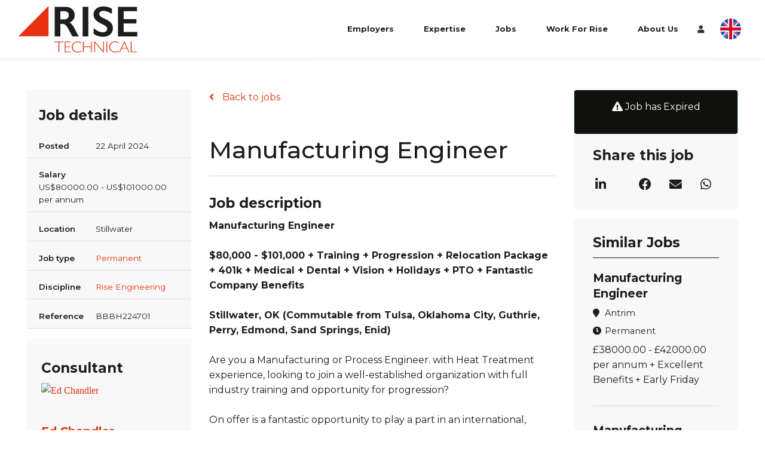

--- FILE ---
content_type: text/html; charset=utf-8
request_url: https://www.risetechnical.co.uk/job/manufacturing-engineer-5
body_size: 120079
content:
<!DOCTYPE html>
<html lang="en-GB" class="no-js">
<head>
	<meta content="width=device-width, initial-scale=1.0, maximum-scale=1.0, user-scalable=no" name="viewport"/>
<link rel="preconnect" href="https://fonts.gstatic.com">


<script type="text/javascript">window.NREUM||(NREUM={});NREUM.info={"beacon":"bam.eu01.nr-data.net","errorBeacon":"bam.eu01.nr-data.net","licenseKey":"NRJS-60d294c280022ff686b","applicationID":"509047783","transactionName":"JhpeRQoXWVpTQB4JVwcGH0IQF0I=","queueTime":1,"applicationTime":135,"agent":""}</script>
<script type="text/javascript">(window.NREUM||(NREUM={})).init={privacy:{cookies_enabled:true},ajax:{deny_list:["bam.eu01.nr-data.net"]},feature_flags:["soft_nav"],distributed_tracing:{enabled:true}};(window.NREUM||(NREUM={})).loader_config={agentID:"538764150",accountID:"7081083",trustKey:"6503853",xpid:"UwYPUFZbCxAFVFhSAwYAXlc=",licenseKey:"NRJS-60d294c280022ff686b",applicationID:"509047783",browserID:"538764150"};;/*! For license information please see nr-loader-spa-1.308.0.min.js.LICENSE.txt */
(()=>{var e,t,r={384:(e,t,r)=>{"use strict";r.d(t,{NT:()=>a,US:()=>u,Zm:()=>o,bQ:()=>d,dV:()=>c,pV:()=>l});var n=r(6154),i=r(1863),s=r(1910);const a={beacon:"bam.nr-data.net",errorBeacon:"bam.nr-data.net"};function o(){return n.gm.NREUM||(n.gm.NREUM={}),void 0===n.gm.newrelic&&(n.gm.newrelic=n.gm.NREUM),n.gm.NREUM}function c(){let e=o();return e.o||(e.o={ST:n.gm.setTimeout,SI:n.gm.setImmediate||n.gm.setInterval,CT:n.gm.clearTimeout,XHR:n.gm.XMLHttpRequest,REQ:n.gm.Request,EV:n.gm.Event,PR:n.gm.Promise,MO:n.gm.MutationObserver,FETCH:n.gm.fetch,WS:n.gm.WebSocket},(0,s.i)(...Object.values(e.o))),e}function d(e,t){let r=o();r.initializedAgents??={},t.initializedAt={ms:(0,i.t)(),date:new Date},r.initializedAgents[e]=t}function u(e,t){o()[e]=t}function l(){return function(){let e=o();const t=e.info||{};e.info={beacon:a.beacon,errorBeacon:a.errorBeacon,...t}}(),function(){let e=o();const t=e.init||{};e.init={...t}}(),c(),function(){let e=o();const t=e.loader_config||{};e.loader_config={...t}}(),o()}},782:(e,t,r)=>{"use strict";r.d(t,{T:()=>n});const n=r(860).K7.pageViewTiming},860:(e,t,r)=>{"use strict";r.d(t,{$J:()=>u,K7:()=>c,P3:()=>d,XX:()=>i,Yy:()=>o,df:()=>s,qY:()=>n,v4:()=>a});const n="events",i="jserrors",s="browser/blobs",a="rum",o="browser/logs",c={ajax:"ajax",genericEvents:"generic_events",jserrors:i,logging:"logging",metrics:"metrics",pageAction:"page_action",pageViewEvent:"page_view_event",pageViewTiming:"page_view_timing",sessionReplay:"session_replay",sessionTrace:"session_trace",softNav:"soft_navigations",spa:"spa"},d={[c.pageViewEvent]:1,[c.pageViewTiming]:2,[c.metrics]:3,[c.jserrors]:4,[c.spa]:5,[c.ajax]:6,[c.sessionTrace]:7,[c.softNav]:8,[c.sessionReplay]:9,[c.logging]:10,[c.genericEvents]:11},u={[c.pageViewEvent]:a,[c.pageViewTiming]:n,[c.ajax]:n,[c.spa]:n,[c.softNav]:n,[c.metrics]:i,[c.jserrors]:i,[c.sessionTrace]:s,[c.sessionReplay]:s,[c.logging]:o,[c.genericEvents]:"ins"}},944:(e,t,r)=>{"use strict";r.d(t,{R:()=>i});var n=r(3241);function i(e,t){"function"==typeof console.debug&&(console.debug("New Relic Warning: https://github.com/newrelic/newrelic-browser-agent/blob/main/docs/warning-codes.md#".concat(e),t),(0,n.W)({agentIdentifier:null,drained:null,type:"data",name:"warn",feature:"warn",data:{code:e,secondary:t}}))}},993:(e,t,r)=>{"use strict";r.d(t,{A$:()=>s,ET:()=>a,TZ:()=>o,p_:()=>i});var n=r(860);const i={ERROR:"ERROR",WARN:"WARN",INFO:"INFO",DEBUG:"DEBUG",TRACE:"TRACE"},s={OFF:0,ERROR:1,WARN:2,INFO:3,DEBUG:4,TRACE:5},a="log",o=n.K7.logging},1541:(e,t,r)=>{"use strict";r.d(t,{U:()=>i,f:()=>n});const n={MFE:"MFE",BA:"BA"};function i(e,t){if(2!==t?.harvestEndpointVersion)return{};const r=t.agentRef.runtime.appMetadata.agents[0].entityGuid;return e?{"source.id":e.id,"source.name":e.name,"source.type":e.type,"parent.id":e.parent?.id||r,"parent.type":e.parent?.type||n.BA}:{"entity.guid":r,appId:t.agentRef.info.applicationID}}},1687:(e,t,r)=>{"use strict";r.d(t,{Ak:()=>d,Ze:()=>h,x3:()=>u});var n=r(3241),i=r(7836),s=r(3606),a=r(860),o=r(2646);const c={};function d(e,t){const r={staged:!1,priority:a.P3[t]||0};l(e),c[e].get(t)||c[e].set(t,r)}function u(e,t){e&&c[e]&&(c[e].get(t)&&c[e].delete(t),p(e,t,!1),c[e].size&&f(e))}function l(e){if(!e)throw new Error("agentIdentifier required");c[e]||(c[e]=new Map)}function h(e="",t="feature",r=!1){if(l(e),!e||!c[e].get(t)||r)return p(e,t);c[e].get(t).staged=!0,f(e)}function f(e){const t=Array.from(c[e]);t.every(([e,t])=>t.staged)&&(t.sort((e,t)=>e[1].priority-t[1].priority),t.forEach(([t])=>{c[e].delete(t),p(e,t)}))}function p(e,t,r=!0){const a=e?i.ee.get(e):i.ee,c=s.i.handlers;if(!a.aborted&&a.backlog&&c){if((0,n.W)({agentIdentifier:e,type:"lifecycle",name:"drain",feature:t}),r){const e=a.backlog[t],r=c[t];if(r){for(let t=0;e&&t<e.length;++t)g(e[t],r);Object.entries(r).forEach(([e,t])=>{Object.values(t||{}).forEach(t=>{t[0]?.on&&t[0]?.context()instanceof o.y&&t[0].on(e,t[1])})})}}a.isolatedBacklog||delete c[t],a.backlog[t]=null,a.emit("drain-"+t,[])}}function g(e,t){var r=e[1];Object.values(t[r]||{}).forEach(t=>{var r=e[0];if(t[0]===r){var n=t[1],i=e[3],s=e[2];n.apply(i,s)}})}},1738:(e,t,r)=>{"use strict";r.d(t,{U:()=>f,Y:()=>h});var n=r(3241),i=r(9908),s=r(1863),a=r(944),o=r(5701),c=r(3969),d=r(8362),u=r(860),l=r(4261);function h(e,t,r,s){const h=s||r;!h||h[e]&&h[e]!==d.d.prototype[e]||(h[e]=function(){(0,i.p)(c.xV,["API/"+e+"/called"],void 0,u.K7.metrics,r.ee),(0,n.W)({agentIdentifier:r.agentIdentifier,drained:!!o.B?.[r.agentIdentifier],type:"data",name:"api",feature:l.Pl+e,data:{}});try{return t.apply(this,arguments)}catch(e){(0,a.R)(23,e)}})}function f(e,t,r,n,a){const o=e.info;null===r?delete o.jsAttributes[t]:o.jsAttributes[t]=r,(a||null===r)&&(0,i.p)(l.Pl+n,[(0,s.t)(),t,r],void 0,"session",e.ee)}},1741:(e,t,r)=>{"use strict";r.d(t,{W:()=>s});var n=r(944),i=r(4261);class s{#e(e,...t){if(this[e]!==s.prototype[e])return this[e](...t);(0,n.R)(35,e)}addPageAction(e,t){return this.#e(i.hG,e,t)}register(e){return this.#e(i.eY,e)}recordCustomEvent(e,t){return this.#e(i.fF,e,t)}setPageViewName(e,t){return this.#e(i.Fw,e,t)}setCustomAttribute(e,t,r){return this.#e(i.cD,e,t,r)}noticeError(e,t){return this.#e(i.o5,e,t)}setUserId(e,t=!1){return this.#e(i.Dl,e,t)}setApplicationVersion(e){return this.#e(i.nb,e)}setErrorHandler(e){return this.#e(i.bt,e)}addRelease(e,t){return this.#e(i.k6,e,t)}log(e,t){return this.#e(i.$9,e,t)}start(){return this.#e(i.d3)}finished(e){return this.#e(i.BL,e)}recordReplay(){return this.#e(i.CH)}pauseReplay(){return this.#e(i.Tb)}addToTrace(e){return this.#e(i.U2,e)}setCurrentRouteName(e){return this.#e(i.PA,e)}interaction(e){return this.#e(i.dT,e)}wrapLogger(e,t,r){return this.#e(i.Wb,e,t,r)}measure(e,t){return this.#e(i.V1,e,t)}consent(e){return this.#e(i.Pv,e)}}},1863:(e,t,r)=>{"use strict";function n(){return Math.floor(performance.now())}r.d(t,{t:()=>n})},1910:(e,t,r)=>{"use strict";r.d(t,{i:()=>s});var n=r(944);const i=new Map;function s(...e){return e.every(e=>{if(i.has(e))return i.get(e);const t="function"==typeof e?e.toString():"",r=t.includes("[native code]"),s=t.includes("nrWrapper");return r||s||(0,n.R)(64,e?.name||t),i.set(e,r),r})}},2555:(e,t,r)=>{"use strict";r.d(t,{D:()=>o,f:()=>a});var n=r(384),i=r(8122);const s={beacon:n.NT.beacon,errorBeacon:n.NT.errorBeacon,licenseKey:void 0,applicationID:void 0,sa:void 0,queueTime:void 0,applicationTime:void 0,ttGuid:void 0,user:void 0,account:void 0,product:void 0,extra:void 0,jsAttributes:{},userAttributes:void 0,atts:void 0,transactionName:void 0,tNamePlain:void 0};function a(e){try{return!!e.licenseKey&&!!e.errorBeacon&&!!e.applicationID}catch(e){return!1}}const o=e=>(0,i.a)(e,s)},2614:(e,t,r)=>{"use strict";r.d(t,{BB:()=>a,H3:()=>n,g:()=>d,iL:()=>c,tS:()=>o,uh:()=>i,wk:()=>s});const n="NRBA",i="SESSION",s=144e5,a=18e5,o={STARTED:"session-started",PAUSE:"session-pause",RESET:"session-reset",RESUME:"session-resume",UPDATE:"session-update"},c={SAME_TAB:"same-tab",CROSS_TAB:"cross-tab"},d={OFF:0,FULL:1,ERROR:2}},2646:(e,t,r)=>{"use strict";r.d(t,{y:()=>n});class n{constructor(e){this.contextId=e}}},2843:(e,t,r)=>{"use strict";r.d(t,{G:()=>s,u:()=>i});var n=r(3878);function i(e,t=!1,r,i){(0,n.DD)("visibilitychange",function(){if(t)return void("hidden"===document.visibilityState&&e());e(document.visibilityState)},r,i)}function s(e,t,r){(0,n.sp)("pagehide",e,t,r)}},3241:(e,t,r)=>{"use strict";r.d(t,{W:()=>s});var n=r(6154);const i="newrelic";function s(e={}){try{n.gm.dispatchEvent(new CustomEvent(i,{detail:e}))}catch(e){}}},3304:(e,t,r)=>{"use strict";r.d(t,{A:()=>s});var n=r(7836);const i=()=>{const e=new WeakSet;return(t,r)=>{if("object"==typeof r&&null!==r){if(e.has(r))return;e.add(r)}return r}};function s(e){try{return JSON.stringify(e,i())??""}catch(e){try{n.ee.emit("internal-error",[e])}catch(e){}return""}}},3333:(e,t,r)=>{"use strict";r.d(t,{$v:()=>u,TZ:()=>n,Xh:()=>c,Zp:()=>i,kd:()=>d,mq:()=>o,nf:()=>a,qN:()=>s});const n=r(860).K7.genericEvents,i=["auxclick","click","copy","keydown","paste","scrollend"],s=["focus","blur"],a=4,o=1e3,c=2e3,d=["PageAction","UserAction","BrowserPerformance"],u={RESOURCES:"experimental.resources",REGISTER:"register"}},3434:(e,t,r)=>{"use strict";r.d(t,{Jt:()=>s,YM:()=>d});var n=r(7836),i=r(5607);const s="nr@original:".concat(i.W),a=50;var o=Object.prototype.hasOwnProperty,c=!1;function d(e,t){return e||(e=n.ee),r.inPlace=function(e,t,n,i,s){n||(n="");const a="-"===n.charAt(0);for(let o=0;o<t.length;o++){const c=t[o],d=e[c];l(d)||(e[c]=r(d,a?c+n:n,i,c,s))}},r.flag=s,r;function r(t,r,n,c,d){return l(t)?t:(r||(r=""),nrWrapper[s]=t,function(e,t,r){if(Object.defineProperty&&Object.keys)try{return Object.keys(e).forEach(function(r){Object.defineProperty(t,r,{get:function(){return e[r]},set:function(t){return e[r]=t,t}})}),t}catch(e){u([e],r)}for(var n in e)o.call(e,n)&&(t[n]=e[n])}(t,nrWrapper,e),nrWrapper);function nrWrapper(){var s,o,l,h;let f;try{o=this,s=[...arguments],l="function"==typeof n?n(s,o):n||{}}catch(t){u([t,"",[s,o,c],l],e)}i(r+"start",[s,o,c],l,d);const p=performance.now();let g;try{return h=t.apply(o,s),g=performance.now(),h}catch(e){throw g=performance.now(),i(r+"err",[s,o,e],l,d),f=e,f}finally{const e=g-p,t={start:p,end:g,duration:e,isLongTask:e>=a,methodName:c,thrownError:f};t.isLongTask&&i("long-task",[t,o],l,d),i(r+"end",[s,o,h],l,d)}}}function i(r,n,i,s){if(!c||t){var a=c;c=!0;try{e.emit(r,n,i,t,s)}catch(t){u([t,r,n,i],e)}c=a}}}function u(e,t){t||(t=n.ee);try{t.emit("internal-error",e)}catch(e){}}function l(e){return!(e&&"function"==typeof e&&e.apply&&!e[s])}},3606:(e,t,r)=>{"use strict";r.d(t,{i:()=>s});var n=r(9908);s.on=a;var i=s.handlers={};function s(e,t,r,s){a(s||n.d,i,e,t,r)}function a(e,t,r,i,s){s||(s="feature"),e||(e=n.d);var a=t[s]=t[s]||{};(a[r]=a[r]||[]).push([e,i])}},3738:(e,t,r)=>{"use strict";r.d(t,{He:()=>i,Kp:()=>o,Lc:()=>d,Rz:()=>u,TZ:()=>n,bD:()=>s,d3:()=>a,jx:()=>l,sl:()=>h,uP:()=>c});const n=r(860).K7.sessionTrace,i="bstResource",s="resource",a="-start",o="-end",c="fn"+a,d="fn"+o,u="pushState",l=1e3,h=3e4},3785:(e,t,r)=>{"use strict";r.d(t,{R:()=>c,b:()=>d});var n=r(9908),i=r(1863),s=r(860),a=r(3969),o=r(993);function c(e,t,r={},c=o.p_.INFO,d=!0,u,l=(0,i.t)()){(0,n.p)(a.xV,["API/logging/".concat(c.toLowerCase(),"/called")],void 0,s.K7.metrics,e),(0,n.p)(o.ET,[l,t,r,c,d,u],void 0,s.K7.logging,e)}function d(e){return"string"==typeof e&&Object.values(o.p_).some(t=>t===e.toUpperCase().trim())}},3878:(e,t,r)=>{"use strict";function n(e,t){return{capture:e,passive:!1,signal:t}}function i(e,t,r=!1,i){window.addEventListener(e,t,n(r,i))}function s(e,t,r=!1,i){document.addEventListener(e,t,n(r,i))}r.d(t,{DD:()=>s,jT:()=>n,sp:()=>i})},3962:(e,t,r)=>{"use strict";r.d(t,{AM:()=>a,O2:()=>l,OV:()=>s,Qu:()=>h,TZ:()=>c,ih:()=>f,pP:()=>o,t1:()=>u,tC:()=>i,wD:()=>d});var n=r(860);const i=["click","keydown","submit"],s="popstate",a="api",o="initialPageLoad",c=n.K7.softNav,d=5e3,u=500,l={INITIAL_PAGE_LOAD:"",ROUTE_CHANGE:1,UNSPECIFIED:2},h={INTERACTION:1,AJAX:2,CUSTOM_END:3,CUSTOM_TRACER:4},f={IP:"in progress",PF:"pending finish",FIN:"finished",CAN:"cancelled"}},3969:(e,t,r)=>{"use strict";r.d(t,{TZ:()=>n,XG:()=>o,rs:()=>i,xV:()=>a,z_:()=>s});const n=r(860).K7.metrics,i="sm",s="cm",a="storeSupportabilityMetrics",o="storeEventMetrics"},4234:(e,t,r)=>{"use strict";r.d(t,{W:()=>s});var n=r(7836),i=r(1687);class s{constructor(e,t){this.agentIdentifier=e,this.ee=n.ee.get(e),this.featureName=t,this.blocked=!1}deregisterDrain(){(0,i.x3)(this.agentIdentifier,this.featureName)}}},4261:(e,t,r)=>{"use strict";r.d(t,{$9:()=>u,BL:()=>c,CH:()=>p,Dl:()=>R,Fw:()=>w,PA:()=>v,Pl:()=>n,Pv:()=>A,Tb:()=>h,U2:()=>a,V1:()=>E,Wb:()=>T,bt:()=>y,cD:()=>b,d3:()=>x,dT:()=>d,eY:()=>g,fF:()=>f,hG:()=>s,hw:()=>i,k6:()=>o,nb:()=>m,o5:()=>l});const n="api-",i=n+"ixn-",s="addPageAction",a="addToTrace",o="addRelease",c="finished",d="interaction",u="log",l="noticeError",h="pauseReplay",f="recordCustomEvent",p="recordReplay",g="register",m="setApplicationVersion",v="setCurrentRouteName",b="setCustomAttribute",y="setErrorHandler",w="setPageViewName",R="setUserId",x="start",T="wrapLogger",E="measure",A="consent"},5205:(e,t,r)=>{"use strict";r.d(t,{j:()=>S});var n=r(384),i=r(1741);var s=r(2555),a=r(3333);const o=e=>{if(!e||"string"!=typeof e)return!1;try{document.createDocumentFragment().querySelector(e)}catch{return!1}return!0};var c=r(2614),d=r(944),u=r(8122);const l="[data-nr-mask]",h=e=>(0,u.a)(e,(()=>{const e={feature_flags:[],experimental:{allow_registered_children:!1,resources:!1},mask_selector:"*",block_selector:"[data-nr-block]",mask_input_options:{color:!1,date:!1,"datetime-local":!1,email:!1,month:!1,number:!1,range:!1,search:!1,tel:!1,text:!1,time:!1,url:!1,week:!1,textarea:!1,select:!1,password:!0}};return{ajax:{deny_list:void 0,block_internal:!0,enabled:!0,autoStart:!0},api:{get allow_registered_children(){return e.feature_flags.includes(a.$v.REGISTER)||e.experimental.allow_registered_children},set allow_registered_children(t){e.experimental.allow_registered_children=t},duplicate_registered_data:!1},browser_consent_mode:{enabled:!1},distributed_tracing:{enabled:void 0,exclude_newrelic_header:void 0,cors_use_newrelic_header:void 0,cors_use_tracecontext_headers:void 0,allowed_origins:void 0},get feature_flags(){return e.feature_flags},set feature_flags(t){e.feature_flags=t},generic_events:{enabled:!0,autoStart:!0},harvest:{interval:30},jserrors:{enabled:!0,autoStart:!0},logging:{enabled:!0,autoStart:!0},metrics:{enabled:!0,autoStart:!0},obfuscate:void 0,page_action:{enabled:!0},page_view_event:{enabled:!0,autoStart:!0},page_view_timing:{enabled:!0,autoStart:!0},performance:{capture_marks:!1,capture_measures:!1,capture_detail:!0,resources:{get enabled(){return e.feature_flags.includes(a.$v.RESOURCES)||e.experimental.resources},set enabled(t){e.experimental.resources=t},asset_types:[],first_party_domains:[],ignore_newrelic:!0}},privacy:{cookies_enabled:!0},proxy:{assets:void 0,beacon:void 0},session:{expiresMs:c.wk,inactiveMs:c.BB},session_replay:{autoStart:!0,enabled:!1,preload:!1,sampling_rate:10,error_sampling_rate:100,collect_fonts:!1,inline_images:!1,fix_stylesheets:!0,mask_all_inputs:!0,get mask_text_selector(){return e.mask_selector},set mask_text_selector(t){o(t)?e.mask_selector="".concat(t,",").concat(l):""===t||null===t?e.mask_selector=l:(0,d.R)(5,t)},get block_class(){return"nr-block"},get ignore_class(){return"nr-ignore"},get mask_text_class(){return"nr-mask"},get block_selector(){return e.block_selector},set block_selector(t){o(t)?e.block_selector+=",".concat(t):""!==t&&(0,d.R)(6,t)},get mask_input_options(){return e.mask_input_options},set mask_input_options(t){t&&"object"==typeof t?e.mask_input_options={...t,password:!0}:(0,d.R)(7,t)}},session_trace:{enabled:!0,autoStart:!0},soft_navigations:{enabled:!0,autoStart:!0},spa:{enabled:!0,autoStart:!0},ssl:void 0,user_actions:{enabled:!0,elementAttributes:["id","className","tagName","type"]}}})());var f=r(6154),p=r(9324);let g=0;const m={buildEnv:p.F3,distMethod:p.Xs,version:p.xv,originTime:f.WN},v={consented:!1},b={appMetadata:{},get consented(){return this.session?.state?.consent||v.consented},set consented(e){v.consented=e},customTransaction:void 0,denyList:void 0,disabled:!1,harvester:void 0,isolatedBacklog:!1,isRecording:!1,loaderType:void 0,maxBytes:3e4,obfuscator:void 0,onerror:void 0,ptid:void 0,releaseIds:{},session:void 0,timeKeeper:void 0,registeredEntities:[],jsAttributesMetadata:{bytes:0},get harvestCount(){return++g}},y=e=>{const t=(0,u.a)(e,b),r=Object.keys(m).reduce((e,t)=>(e[t]={value:m[t],writable:!1,configurable:!0,enumerable:!0},e),{});return Object.defineProperties(t,r)};var w=r(5701);const R=e=>{const t=e.startsWith("http");e+="/",r.p=t?e:"https://"+e};var x=r(7836),T=r(3241);const E={accountID:void 0,trustKey:void 0,agentID:void 0,licenseKey:void 0,applicationID:void 0,xpid:void 0},A=e=>(0,u.a)(e,E),_=new Set;function S(e,t={},r,a){let{init:o,info:c,loader_config:d,runtime:u={},exposed:l=!0}=t;if(!c){const e=(0,n.pV)();o=e.init,c=e.info,d=e.loader_config}e.init=h(o||{}),e.loader_config=A(d||{}),c.jsAttributes??={},f.bv&&(c.jsAttributes.isWorker=!0),e.info=(0,s.D)(c);const p=e.init,g=[c.beacon,c.errorBeacon];_.has(e.agentIdentifier)||(p.proxy.assets&&(R(p.proxy.assets),g.push(p.proxy.assets)),p.proxy.beacon&&g.push(p.proxy.beacon),e.beacons=[...g],function(e){const t=(0,n.pV)();Object.getOwnPropertyNames(i.W.prototype).forEach(r=>{const n=i.W.prototype[r];if("function"!=typeof n||"constructor"===n)return;let s=t[r];e[r]&&!1!==e.exposed&&"micro-agent"!==e.runtime?.loaderType&&(t[r]=(...t)=>{const n=e[r](...t);return s?s(...t):n})})}(e),(0,n.US)("activatedFeatures",w.B)),u.denyList=[...p.ajax.deny_list||[],...p.ajax.block_internal?g:[]],u.ptid=e.agentIdentifier,u.loaderType=r,e.runtime=y(u),_.has(e.agentIdentifier)||(e.ee=x.ee.get(e.agentIdentifier),e.exposed=l,(0,T.W)({agentIdentifier:e.agentIdentifier,drained:!!w.B?.[e.agentIdentifier],type:"lifecycle",name:"initialize",feature:void 0,data:e.config})),_.add(e.agentIdentifier)}},5270:(e,t,r)=>{"use strict";r.d(t,{Aw:()=>a,SR:()=>s,rF:()=>o});var n=r(384),i=r(7767);function s(e){return!!(0,n.dV)().o.MO&&(0,i.V)(e)&&!0===e?.session_trace.enabled}function a(e){return!0===e?.session_replay.preload&&s(e)}function o(e,t){try{if("string"==typeof t?.type){if("password"===t.type.toLowerCase())return"*".repeat(e?.length||0);if(void 0!==t?.dataset?.nrUnmask||t?.classList?.contains("nr-unmask"))return e}}catch(e){}return"string"==typeof e?e.replace(/[\S]/g,"*"):"*".repeat(e?.length||0)}},5289:(e,t,r)=>{"use strict";r.d(t,{GG:()=>a,Qr:()=>c,sB:()=>o});var n=r(3878),i=r(6389);function s(){return"undefined"==typeof document||"complete"===document.readyState}function a(e,t){if(s())return e();const r=(0,i.J)(e),a=setInterval(()=>{s()&&(clearInterval(a),r())},500);(0,n.sp)("load",r,t)}function o(e){if(s())return e();(0,n.DD)("DOMContentLoaded",e)}function c(e){if(s())return e();(0,n.sp)("popstate",e)}},5607:(e,t,r)=>{"use strict";r.d(t,{W:()=>n});const n=(0,r(9566).bz)()},5701:(e,t,r)=>{"use strict";r.d(t,{B:()=>s,t:()=>a});var n=r(3241);const i=new Set,s={};function a(e,t){const r=t.agentIdentifier;s[r]??={},e&&"object"==typeof e&&(i.has(r)||(t.ee.emit("rumresp",[e]),s[r]=e,i.add(r),(0,n.W)({agentIdentifier:r,loaded:!0,drained:!0,type:"lifecycle",name:"load",feature:void 0,data:e})))}},6154:(e,t,r)=>{"use strict";r.d(t,{OF:()=>d,RI:()=>i,WN:()=>h,bv:()=>s,eN:()=>f,gm:()=>a,lR:()=>l,m:()=>c,mw:()=>o,sb:()=>u});var n=r(1863);const i="undefined"!=typeof window&&!!window.document,s="undefined"!=typeof WorkerGlobalScope&&("undefined"!=typeof self&&self instanceof WorkerGlobalScope&&self.navigator instanceof WorkerNavigator||"undefined"!=typeof globalThis&&globalThis instanceof WorkerGlobalScope&&globalThis.navigator instanceof WorkerNavigator),a=i?window:"undefined"!=typeof WorkerGlobalScope&&("undefined"!=typeof self&&self instanceof WorkerGlobalScope&&self||"undefined"!=typeof globalThis&&globalThis instanceof WorkerGlobalScope&&globalThis),o=Boolean("hidden"===a?.document?.visibilityState),c=""+a?.location,d=/iPad|iPhone|iPod/.test(a.navigator?.userAgent),u=d&&"undefined"==typeof SharedWorker,l=(()=>{const e=a.navigator?.userAgent?.match(/Firefox[/\s](\d+\.\d+)/);return Array.isArray(e)&&e.length>=2?+e[1]:0})(),h=Date.now()-(0,n.t)(),f=()=>"undefined"!=typeof PerformanceNavigationTiming&&a?.performance?.getEntriesByType("navigation")?.[0]?.responseStart},6344:(e,t,r)=>{"use strict";r.d(t,{BB:()=>u,Qb:()=>l,TZ:()=>i,Ug:()=>a,Vh:()=>s,_s:()=>o,bc:()=>d,yP:()=>c});var n=r(2614);const i=r(860).K7.sessionReplay,s="errorDuringReplay",a=.12,o={DomContentLoaded:0,Load:1,FullSnapshot:2,IncrementalSnapshot:3,Meta:4,Custom:5},c={[n.g.ERROR]:15e3,[n.g.FULL]:3e5,[n.g.OFF]:0},d={RESET:{message:"Session was reset",sm:"Reset"},IMPORT:{message:"Recorder failed to import",sm:"Import"},TOO_MANY:{message:"429: Too Many Requests",sm:"Too-Many"},TOO_BIG:{message:"Payload was too large",sm:"Too-Big"},CROSS_TAB:{message:"Session Entity was set to OFF on another tab",sm:"Cross-Tab"},ENTITLEMENTS:{message:"Session Replay is not allowed and will not be started",sm:"Entitlement"}},u=5e3,l={API:"api",RESUME:"resume",SWITCH_TO_FULL:"switchToFull",INITIALIZE:"initialize",PRELOAD:"preload"}},6389:(e,t,r)=>{"use strict";function n(e,t=500,r={}){const n=r?.leading||!1;let i;return(...r)=>{n&&void 0===i&&(e.apply(this,r),i=setTimeout(()=>{i=clearTimeout(i)},t)),n||(clearTimeout(i),i=setTimeout(()=>{e.apply(this,r)},t))}}function i(e){let t=!1;return(...r)=>{t||(t=!0,e.apply(this,r))}}r.d(t,{J:()=>i,s:()=>n})},6630:(e,t,r)=>{"use strict";r.d(t,{T:()=>n});const n=r(860).K7.pageViewEvent},6774:(e,t,r)=>{"use strict";r.d(t,{T:()=>n});const n=r(860).K7.jserrors},7295:(e,t,r)=>{"use strict";r.d(t,{Xv:()=>a,gX:()=>i,iW:()=>s});var n=[];function i(e){if(!e||s(e))return!1;if(0===n.length)return!0;if("*"===n[0].hostname)return!1;for(var t=0;t<n.length;t++){var r=n[t];if(r.hostname.test(e.hostname)&&r.pathname.test(e.pathname))return!1}return!0}function s(e){return void 0===e.hostname}function a(e){if(n=[],e&&e.length)for(var t=0;t<e.length;t++){let r=e[t];if(!r)continue;if("*"===r)return void(n=[{hostname:"*"}]);0===r.indexOf("http://")?r=r.substring(7):0===r.indexOf("https://")&&(r=r.substring(8));const i=r.indexOf("/");let s,a;i>0?(s=r.substring(0,i),a=r.substring(i)):(s=r,a="*");let[c]=s.split(":");n.push({hostname:o(c),pathname:o(a,!0)})}}function o(e,t=!1){const r=e.replace(/[.+?^${}()|[\]\\]/g,e=>"\\"+e).replace(/\*/g,".*?");return new RegExp((t?"^":"")+r+"$")}},7485:(e,t,r)=>{"use strict";r.d(t,{D:()=>i});var n=r(6154);function i(e){if(0===(e||"").indexOf("data:"))return{protocol:"data"};try{const t=new URL(e,location.href),r={port:t.port,hostname:t.hostname,pathname:t.pathname,search:t.search,protocol:t.protocol.slice(0,t.protocol.indexOf(":")),sameOrigin:t.protocol===n.gm?.location?.protocol&&t.host===n.gm?.location?.host};return r.port&&""!==r.port||("http:"===t.protocol&&(r.port="80"),"https:"===t.protocol&&(r.port="443")),r.pathname&&""!==r.pathname?r.pathname.startsWith("/")||(r.pathname="/".concat(r.pathname)):r.pathname="/",r}catch(e){return{}}}},7699:(e,t,r)=>{"use strict";r.d(t,{It:()=>s,KC:()=>o,No:()=>i,qh:()=>a});var n=r(860);const i=16e3,s=1e6,a="SESSION_ERROR",o={[n.K7.logging]:!0,[n.K7.genericEvents]:!1,[n.K7.jserrors]:!1,[n.K7.ajax]:!1}},7767:(e,t,r)=>{"use strict";r.d(t,{V:()=>i});var n=r(6154);const i=e=>n.RI&&!0===e?.privacy.cookies_enabled},7836:(e,t,r)=>{"use strict";r.d(t,{P:()=>o,ee:()=>c});var n=r(384),i=r(8990),s=r(2646),a=r(5607);const o="nr@context:".concat(a.W),c=function e(t,r){var n={},a={},u={},l=!1;try{l=16===r.length&&d.initializedAgents?.[r]?.runtime.isolatedBacklog}catch(e){}var h={on:p,addEventListener:p,removeEventListener:function(e,t){var r=n[e];if(!r)return;for(var i=0;i<r.length;i++)r[i]===t&&r.splice(i,1)},emit:function(e,r,n,i,s){!1!==s&&(s=!0);if(c.aborted&&!i)return;t&&s&&t.emit(e,r,n);var o=f(n);g(e).forEach(e=>{e.apply(o,r)});var d=v()[a[e]];d&&d.push([h,e,r,o]);return o},get:m,listeners:g,context:f,buffer:function(e,t){const r=v();if(t=t||"feature",h.aborted)return;Object.entries(e||{}).forEach(([e,n])=>{a[n]=t,t in r||(r[t]=[])})},abort:function(){h._aborted=!0,Object.keys(h.backlog).forEach(e=>{delete h.backlog[e]})},isBuffering:function(e){return!!v()[a[e]]},debugId:r,backlog:l?{}:t&&"object"==typeof t.backlog?t.backlog:{},isolatedBacklog:l};return Object.defineProperty(h,"aborted",{get:()=>{let e=h._aborted||!1;return e||(t&&(e=t.aborted),e)}}),h;function f(e){return e&&e instanceof s.y?e:e?(0,i.I)(e,o,()=>new s.y(o)):new s.y(o)}function p(e,t){n[e]=g(e).concat(t)}function g(e){return n[e]||[]}function m(t){return u[t]=u[t]||e(h,t)}function v(){return h.backlog}}(void 0,"globalEE"),d=(0,n.Zm)();d.ee||(d.ee=c)},8122:(e,t,r)=>{"use strict";r.d(t,{a:()=>i});var n=r(944);function i(e,t){try{if(!e||"object"!=typeof e)return(0,n.R)(3);if(!t||"object"!=typeof t)return(0,n.R)(4);const r=Object.create(Object.getPrototypeOf(t),Object.getOwnPropertyDescriptors(t)),s=0===Object.keys(r).length?e:r;for(let a in s)if(void 0!==e[a])try{if(null===e[a]){r[a]=null;continue}Array.isArray(e[a])&&Array.isArray(t[a])?r[a]=Array.from(new Set([...e[a],...t[a]])):"object"==typeof e[a]&&"object"==typeof t[a]?r[a]=i(e[a],t[a]):r[a]=e[a]}catch(e){r[a]||(0,n.R)(1,e)}return r}catch(e){(0,n.R)(2,e)}}},8139:(e,t,r)=>{"use strict";r.d(t,{u:()=>h});var n=r(7836),i=r(3434),s=r(8990),a=r(6154);const o={},c=a.gm.XMLHttpRequest,d="addEventListener",u="removeEventListener",l="nr@wrapped:".concat(n.P);function h(e){var t=function(e){return(e||n.ee).get("events")}(e);if(o[t.debugId]++)return t;o[t.debugId]=1;var r=(0,i.YM)(t,!0);function h(e){r.inPlace(e,[d,u],"-",p)}function p(e,t){return e[1]}return"getPrototypeOf"in Object&&(a.RI&&f(document,h),c&&f(c.prototype,h),f(a.gm,h)),t.on(d+"-start",function(e,t){var n=e[1];if(null!==n&&("function"==typeof n||"object"==typeof n)&&"newrelic"!==e[0]){var i=(0,s.I)(n,l,function(){var e={object:function(){if("function"!=typeof n.handleEvent)return;return n.handleEvent.apply(n,arguments)},function:n}[typeof n];return e?r(e,"fn-",null,e.name||"anonymous"):n});this.wrapped=e[1]=i}}),t.on(u+"-start",function(e){e[1]=this.wrapped||e[1]}),t}function f(e,t,...r){let n=e;for(;"object"==typeof n&&!Object.prototype.hasOwnProperty.call(n,d);)n=Object.getPrototypeOf(n);n&&t(n,...r)}},8362:(e,t,r)=>{"use strict";r.d(t,{d:()=>s});var n=r(9566),i=r(1741);class s extends i.W{agentIdentifier=(0,n.LA)(16)}},8374:(e,t,r)=>{r.nc=(()=>{try{return document?.currentScript?.nonce}catch(e){}return""})()},8990:(e,t,r)=>{"use strict";r.d(t,{I:()=>i});var n=Object.prototype.hasOwnProperty;function i(e,t,r){if(n.call(e,t))return e[t];var i=r();if(Object.defineProperty&&Object.keys)try{return Object.defineProperty(e,t,{value:i,writable:!0,enumerable:!1}),i}catch(e){}return e[t]=i,i}},9119:(e,t,r)=>{"use strict";r.d(t,{L:()=>s});var n=/([^?#]*)[^#]*(#[^?]*|$).*/,i=/([^?#]*)().*/;function s(e,t){return e?e.replace(t?n:i,"$1$2"):e}},9300:(e,t,r)=>{"use strict";r.d(t,{T:()=>n});const n=r(860).K7.ajax},9324:(e,t,r)=>{"use strict";r.d(t,{AJ:()=>a,F3:()=>i,Xs:()=>s,Yq:()=>o,xv:()=>n});const n="1.308.0",i="PROD",s="CDN",a="@newrelic/rrweb",o="1.0.1"},9566:(e,t,r)=>{"use strict";r.d(t,{LA:()=>o,ZF:()=>c,bz:()=>a,el:()=>d});var n=r(6154);const i="xxxxxxxx-xxxx-4xxx-yxxx-xxxxxxxxxxxx";function s(e,t){return e?15&e[t]:16*Math.random()|0}function a(){const e=n.gm?.crypto||n.gm?.msCrypto;let t,r=0;return e&&e.getRandomValues&&(t=e.getRandomValues(new Uint8Array(30))),i.split("").map(e=>"x"===e?s(t,r++).toString(16):"y"===e?(3&s()|8).toString(16):e).join("")}function o(e){const t=n.gm?.crypto||n.gm?.msCrypto;let r,i=0;t&&t.getRandomValues&&(r=t.getRandomValues(new Uint8Array(e)));const a=[];for(var o=0;o<e;o++)a.push(s(r,i++).toString(16));return a.join("")}function c(){return o(16)}function d(){return o(32)}},9908:(e,t,r)=>{"use strict";r.d(t,{d:()=>n,p:()=>i});var n=r(7836).ee.get("handle");function i(e,t,r,i,s){s?(s.buffer([e],i),s.emit(e,t,r)):(n.buffer([e],i),n.emit(e,t,r))}}},n={};function i(e){var t=n[e];if(void 0!==t)return t.exports;var s=n[e]={exports:{}};return r[e](s,s.exports,i),s.exports}i.m=r,i.d=(e,t)=>{for(var r in t)i.o(t,r)&&!i.o(e,r)&&Object.defineProperty(e,r,{enumerable:!0,get:t[r]})},i.f={},i.e=e=>Promise.all(Object.keys(i.f).reduce((t,r)=>(i.f[r](e,t),t),[])),i.u=e=>({212:"nr-spa-compressor",249:"nr-spa-recorder",478:"nr-spa"}[e]+"-1.308.0.min.js"),i.o=(e,t)=>Object.prototype.hasOwnProperty.call(e,t),e={},t="NRBA-1.308.0.PROD:",i.l=(r,n,s,a)=>{if(e[r])e[r].push(n);else{var o,c;if(void 0!==s)for(var d=document.getElementsByTagName("script"),u=0;u<d.length;u++){var l=d[u];if(l.getAttribute("src")==r||l.getAttribute("data-webpack")==t+s){o=l;break}}if(!o){c=!0;var h={478:"sha512-RSfSVnmHk59T/uIPbdSE0LPeqcEdF4/+XhfJdBuccH5rYMOEZDhFdtnh6X6nJk7hGpzHd9Ujhsy7lZEz/ORYCQ==",249:"sha512-ehJXhmntm85NSqW4MkhfQqmeKFulra3klDyY0OPDUE+sQ3GokHlPh1pmAzuNy//3j4ac6lzIbmXLvGQBMYmrkg==",212:"sha512-B9h4CR46ndKRgMBcK+j67uSR2RCnJfGefU+A7FrgR/k42ovXy5x/MAVFiSvFxuVeEk/pNLgvYGMp1cBSK/G6Fg=="};(o=document.createElement("script")).charset="utf-8",i.nc&&o.setAttribute("nonce",i.nc),o.setAttribute("data-webpack",t+s),o.src=r,0!==o.src.indexOf(window.location.origin+"/")&&(o.crossOrigin="anonymous"),h[a]&&(o.integrity=h[a])}e[r]=[n];var f=(t,n)=>{o.onerror=o.onload=null,clearTimeout(p);var i=e[r];if(delete e[r],o.parentNode&&o.parentNode.removeChild(o),i&&i.forEach(e=>e(n)),t)return t(n)},p=setTimeout(f.bind(null,void 0,{type:"timeout",target:o}),12e4);o.onerror=f.bind(null,o.onerror),o.onload=f.bind(null,o.onload),c&&document.head.appendChild(o)}},i.r=e=>{"undefined"!=typeof Symbol&&Symbol.toStringTag&&Object.defineProperty(e,Symbol.toStringTag,{value:"Module"}),Object.defineProperty(e,"__esModule",{value:!0})},i.p="https://js-agent.newrelic.com/",(()=>{var e={38:0,788:0};i.f.j=(t,r)=>{var n=i.o(e,t)?e[t]:void 0;if(0!==n)if(n)r.push(n[2]);else{var s=new Promise((r,i)=>n=e[t]=[r,i]);r.push(n[2]=s);var a=i.p+i.u(t),o=new Error;i.l(a,r=>{if(i.o(e,t)&&(0!==(n=e[t])&&(e[t]=void 0),n)){var s=r&&("load"===r.type?"missing":r.type),a=r&&r.target&&r.target.src;o.message="Loading chunk "+t+" failed: ("+s+": "+a+")",o.name="ChunkLoadError",o.type=s,o.request=a,n[1](o)}},"chunk-"+t,t)}};var t=(t,r)=>{var n,s,[a,o,c]=r,d=0;if(a.some(t=>0!==e[t])){for(n in o)i.o(o,n)&&(i.m[n]=o[n]);if(c)c(i)}for(t&&t(r);d<a.length;d++)s=a[d],i.o(e,s)&&e[s]&&e[s][0](),e[s]=0},r=self["webpackChunk:NRBA-1.308.0.PROD"]=self["webpackChunk:NRBA-1.308.0.PROD"]||[];r.forEach(t.bind(null,0)),r.push=t.bind(null,r.push.bind(r))})(),(()=>{"use strict";i(8374);var e=i(8362),t=i(860);const r=Object.values(t.K7);var n=i(5205);var s=i(9908),a=i(1863),o=i(4261),c=i(1738);var d=i(1687),u=i(4234),l=i(5289),h=i(6154),f=i(944),p=i(5270),g=i(7767),m=i(6389),v=i(7699);class b extends u.W{constructor(e,t){super(e.agentIdentifier,t),this.agentRef=e,this.abortHandler=void 0,this.featAggregate=void 0,this.loadedSuccessfully=void 0,this.onAggregateImported=new Promise(e=>{this.loadedSuccessfully=e}),this.deferred=Promise.resolve(),!1===e.init[this.featureName].autoStart?this.deferred=new Promise((t,r)=>{this.ee.on("manual-start-all",(0,m.J)(()=>{(0,d.Ak)(e.agentIdentifier,this.featureName),t()}))}):(0,d.Ak)(e.agentIdentifier,t)}importAggregator(e,t,r={}){if(this.featAggregate)return;const n=async()=>{let n;await this.deferred;try{if((0,g.V)(e.init)){const{setupAgentSession:t}=await i.e(478).then(i.bind(i,8766));n=t(e)}}catch(e){(0,f.R)(20,e),this.ee.emit("internal-error",[e]),(0,s.p)(v.qh,[e],void 0,this.featureName,this.ee)}try{if(!this.#t(this.featureName,n,e.init))return(0,d.Ze)(this.agentIdentifier,this.featureName),void this.loadedSuccessfully(!1);const{Aggregate:i}=await t();this.featAggregate=new i(e,r),e.runtime.harvester.initializedAggregates.push(this.featAggregate),this.loadedSuccessfully(!0)}catch(e){(0,f.R)(34,e),this.abortHandler?.(),(0,d.Ze)(this.agentIdentifier,this.featureName,!0),this.loadedSuccessfully(!1),this.ee&&this.ee.abort()}};h.RI?(0,l.GG)(()=>n(),!0):n()}#t(e,r,n){if(this.blocked)return!1;switch(e){case t.K7.sessionReplay:return(0,p.SR)(n)&&!!r;case t.K7.sessionTrace:return!!r;default:return!0}}}var y=i(6630),w=i(2614),R=i(3241);class x extends b{static featureName=y.T;constructor(e){var t;super(e,y.T),this.setupInspectionEvents(e.agentIdentifier),t=e,(0,c.Y)(o.Fw,function(e,r){"string"==typeof e&&("/"!==e.charAt(0)&&(e="/"+e),t.runtime.customTransaction=(r||"http://custom.transaction")+e,(0,s.p)(o.Pl+o.Fw,[(0,a.t)()],void 0,void 0,t.ee))},t),this.importAggregator(e,()=>i.e(478).then(i.bind(i,2467)))}setupInspectionEvents(e){const t=(t,r)=>{t&&(0,R.W)({agentIdentifier:e,timeStamp:t.timeStamp,loaded:"complete"===t.target.readyState,type:"window",name:r,data:t.target.location+""})};(0,l.sB)(e=>{t(e,"DOMContentLoaded")}),(0,l.GG)(e=>{t(e,"load")}),(0,l.Qr)(e=>{t(e,"navigate")}),this.ee.on(w.tS.UPDATE,(t,r)=>{(0,R.W)({agentIdentifier:e,type:"lifecycle",name:"session",data:r})})}}var T=i(384);class E extends e.d{constructor(e){var t;(super(),h.gm)?(this.features={},(0,T.bQ)(this.agentIdentifier,this),this.desiredFeatures=new Set(e.features||[]),this.desiredFeatures.add(x),(0,n.j)(this,e,e.loaderType||"agent"),t=this,(0,c.Y)(o.cD,function(e,r,n=!1){if("string"==typeof e){if(["string","number","boolean"].includes(typeof r)||null===r)return(0,c.U)(t,e,r,o.cD,n);(0,f.R)(40,typeof r)}else(0,f.R)(39,typeof e)},t),function(e){(0,c.Y)(o.Dl,function(t,r=!1){if("string"!=typeof t&&null!==t)return void(0,f.R)(41,typeof t);const n=e.info.jsAttributes["enduser.id"];r&&null!=n&&n!==t?(0,s.p)(o.Pl+"setUserIdAndResetSession",[t],void 0,"session",e.ee):(0,c.U)(e,"enduser.id",t,o.Dl,!0)},e)}(this),function(e){(0,c.Y)(o.nb,function(t){if("string"==typeof t||null===t)return(0,c.U)(e,"application.version",t,o.nb,!1);(0,f.R)(42,typeof t)},e)}(this),function(e){(0,c.Y)(o.d3,function(){e.ee.emit("manual-start-all")},e)}(this),function(e){(0,c.Y)(o.Pv,function(t=!0){if("boolean"==typeof t){if((0,s.p)(o.Pl+o.Pv,[t],void 0,"session",e.ee),e.runtime.consented=t,t){const t=e.features.page_view_event;t.onAggregateImported.then(e=>{const r=t.featAggregate;e&&!r.sentRum&&r.sendRum()})}}else(0,f.R)(65,typeof t)},e)}(this),this.run()):(0,f.R)(21)}get config(){return{info:this.info,init:this.init,loader_config:this.loader_config,runtime:this.runtime}}get api(){return this}run(){try{const e=function(e){const t={};return r.forEach(r=>{t[r]=!!e[r]?.enabled}),t}(this.init),n=[...this.desiredFeatures];n.sort((e,r)=>t.P3[e.featureName]-t.P3[r.featureName]),n.forEach(r=>{if(!e[r.featureName]&&r.featureName!==t.K7.pageViewEvent)return;if(r.featureName===t.K7.spa)return void(0,f.R)(67);const n=function(e){switch(e){case t.K7.ajax:return[t.K7.jserrors];case t.K7.sessionTrace:return[t.K7.ajax,t.K7.pageViewEvent];case t.K7.sessionReplay:return[t.K7.sessionTrace];case t.K7.pageViewTiming:return[t.K7.pageViewEvent];default:return[]}}(r.featureName).filter(e=>!(e in this.features));n.length>0&&(0,f.R)(36,{targetFeature:r.featureName,missingDependencies:n}),this.features[r.featureName]=new r(this)})}catch(e){(0,f.R)(22,e);for(const e in this.features)this.features[e].abortHandler?.();const t=(0,T.Zm)();delete t.initializedAgents[this.agentIdentifier]?.features,delete this.sharedAggregator;return t.ee.get(this.agentIdentifier).abort(),!1}}}var A=i(2843),_=i(782);class S extends b{static featureName=_.T;constructor(e){super(e,_.T),h.RI&&((0,A.u)(()=>(0,s.p)("docHidden",[(0,a.t)()],void 0,_.T,this.ee),!0),(0,A.G)(()=>(0,s.p)("winPagehide",[(0,a.t)()],void 0,_.T,this.ee)),this.importAggregator(e,()=>i.e(478).then(i.bind(i,9917))))}}var O=i(3969);class I extends b{static featureName=O.TZ;constructor(e){super(e,O.TZ),h.RI&&document.addEventListener("securitypolicyviolation",e=>{(0,s.p)(O.xV,["Generic/CSPViolation/Detected"],void 0,this.featureName,this.ee)}),this.importAggregator(e,()=>i.e(478).then(i.bind(i,6555)))}}var N=i(6774),P=i(3878),k=i(3304);class D{constructor(e,t,r,n,i){this.name="UncaughtError",this.message="string"==typeof e?e:(0,k.A)(e),this.sourceURL=t,this.line=r,this.column=n,this.__newrelic=i}}function C(e){return M(e)?e:new D(void 0!==e?.message?e.message:e,e?.filename||e?.sourceURL,e?.lineno||e?.line,e?.colno||e?.col,e?.__newrelic,e?.cause)}function j(e){const t="Unhandled Promise Rejection: ";if(!e?.reason)return;if(M(e.reason)){try{e.reason.message.startsWith(t)||(e.reason.message=t+e.reason.message)}catch(e){}return C(e.reason)}const r=C(e.reason);return(r.message||"").startsWith(t)||(r.message=t+r.message),r}function L(e){if(e.error instanceof SyntaxError&&!/:\d+$/.test(e.error.stack?.trim())){const t=new D(e.message,e.filename,e.lineno,e.colno,e.error.__newrelic,e.cause);return t.name=SyntaxError.name,t}return M(e.error)?e.error:C(e)}function M(e){return e instanceof Error&&!!e.stack}function H(e,r,n,i,o=(0,a.t)()){"string"==typeof e&&(e=new Error(e)),(0,s.p)("err",[e,o,!1,r,n.runtime.isRecording,void 0,i],void 0,t.K7.jserrors,n.ee),(0,s.p)("uaErr",[],void 0,t.K7.genericEvents,n.ee)}var B=i(1541),K=i(993),W=i(3785);function U(e,{customAttributes:t={},level:r=K.p_.INFO}={},n,i,s=(0,a.t)()){(0,W.R)(n.ee,e,t,r,!1,i,s)}function F(e,r,n,i,c=(0,a.t)()){(0,s.p)(o.Pl+o.hG,[c,e,r,i],void 0,t.K7.genericEvents,n.ee)}function V(e,r,n,i,c=(0,a.t)()){const{start:d,end:u,customAttributes:l}=r||{},h={customAttributes:l||{}};if("object"!=typeof h.customAttributes||"string"!=typeof e||0===e.length)return void(0,f.R)(57);const p=(e,t)=>null==e?t:"number"==typeof e?e:e instanceof PerformanceMark?e.startTime:Number.NaN;if(h.start=p(d,0),h.end=p(u,c),Number.isNaN(h.start)||Number.isNaN(h.end))(0,f.R)(57);else{if(h.duration=h.end-h.start,!(h.duration<0))return(0,s.p)(o.Pl+o.V1,[h,e,i],void 0,t.K7.genericEvents,n.ee),h;(0,f.R)(58)}}function G(e,r={},n,i,c=(0,a.t)()){(0,s.p)(o.Pl+o.fF,[c,e,r,i],void 0,t.K7.genericEvents,n.ee)}function z(e){(0,c.Y)(o.eY,function(t){return Y(e,t)},e)}function Y(e,r,n){(0,f.R)(54,"newrelic.register"),r||={},r.type=B.f.MFE,r.licenseKey||=e.info.licenseKey,r.blocked=!1,r.parent=n||{},Array.isArray(r.tags)||(r.tags=[]);const i={};r.tags.forEach(e=>{"name"!==e&&"id"!==e&&(i["source.".concat(e)]=!0)}),r.isolated??=!0;let o=()=>{};const c=e.runtime.registeredEntities;if(!r.isolated){const e=c.find(({metadata:{target:{id:e}}})=>e===r.id&&!r.isolated);if(e)return e}const d=e=>{r.blocked=!0,o=e};function u(e){return"string"==typeof e&&!!e.trim()&&e.trim().length<501||"number"==typeof e}e.init.api.allow_registered_children||d((0,m.J)(()=>(0,f.R)(55))),u(r.id)&&u(r.name)||d((0,m.J)(()=>(0,f.R)(48,r)));const l={addPageAction:(t,n={})=>g(F,[t,{...i,...n},e],r),deregister:()=>{d((0,m.J)(()=>(0,f.R)(68)))},log:(t,n={})=>g(U,[t,{...n,customAttributes:{...i,...n.customAttributes||{}}},e],r),measure:(t,n={})=>g(V,[t,{...n,customAttributes:{...i,...n.customAttributes||{}}},e],r),noticeError:(t,n={})=>g(H,[t,{...i,...n},e],r),register:(t={})=>g(Y,[e,t],l.metadata.target),recordCustomEvent:(t,n={})=>g(G,[t,{...i,...n},e],r),setApplicationVersion:e=>p("application.version",e),setCustomAttribute:(e,t)=>p(e,t),setUserId:e=>p("enduser.id",e),metadata:{customAttributes:i,target:r}},h=()=>(r.blocked&&o(),r.blocked);h()||c.push(l);const p=(e,t)=>{h()||(i[e]=t)},g=(r,n,i)=>{if(h())return;const o=(0,a.t)();(0,s.p)(O.xV,["API/register/".concat(r.name,"/called")],void 0,t.K7.metrics,e.ee);try{if(e.init.api.duplicate_registered_data&&"register"!==r.name){let e=n;if(n[1]instanceof Object){const t={"child.id":i.id,"child.type":i.type};e="customAttributes"in n[1]?[n[0],{...n[1],customAttributes:{...n[1].customAttributes,...t}},...n.slice(2)]:[n[0],{...n[1],...t},...n.slice(2)]}r(...e,void 0,o)}return r(...n,i,o)}catch(e){(0,f.R)(50,e)}};return l}class Z extends b{static featureName=N.T;constructor(e){var t;super(e,N.T),t=e,(0,c.Y)(o.o5,(e,r)=>H(e,r,t),t),function(e){(0,c.Y)(o.bt,function(t){e.runtime.onerror=t},e)}(e),function(e){let t=0;(0,c.Y)(o.k6,function(e,r){++t>10||(this.runtime.releaseIds[e.slice(-200)]=(""+r).slice(-200))},e)}(e),z(e);try{this.removeOnAbort=new AbortController}catch(e){}this.ee.on("internal-error",(t,r)=>{this.abortHandler&&(0,s.p)("ierr",[C(t),(0,a.t)(),!0,{},e.runtime.isRecording,r],void 0,this.featureName,this.ee)}),h.gm.addEventListener("unhandledrejection",t=>{this.abortHandler&&(0,s.p)("err",[j(t),(0,a.t)(),!1,{unhandledPromiseRejection:1},e.runtime.isRecording],void 0,this.featureName,this.ee)},(0,P.jT)(!1,this.removeOnAbort?.signal)),h.gm.addEventListener("error",t=>{this.abortHandler&&(0,s.p)("err",[L(t),(0,a.t)(),!1,{},e.runtime.isRecording],void 0,this.featureName,this.ee)},(0,P.jT)(!1,this.removeOnAbort?.signal)),this.abortHandler=this.#r,this.importAggregator(e,()=>i.e(478).then(i.bind(i,2176)))}#r(){this.removeOnAbort?.abort(),this.abortHandler=void 0}}var q=i(8990);let X=1;function J(e){const t=typeof e;return!e||"object"!==t&&"function"!==t?-1:e===h.gm?0:(0,q.I)(e,"nr@id",function(){return X++})}function Q(e){if("string"==typeof e&&e.length)return e.length;if("object"==typeof e){if("undefined"!=typeof ArrayBuffer&&e instanceof ArrayBuffer&&e.byteLength)return e.byteLength;if("undefined"!=typeof Blob&&e instanceof Blob&&e.size)return e.size;if(!("undefined"!=typeof FormData&&e instanceof FormData))try{return(0,k.A)(e).length}catch(e){return}}}var ee=i(8139),te=i(7836),re=i(3434);const ne={},ie=["open","send"];function se(e){var t=e||te.ee;const r=function(e){return(e||te.ee).get("xhr")}(t);if(void 0===h.gm.XMLHttpRequest)return r;if(ne[r.debugId]++)return r;ne[r.debugId]=1,(0,ee.u)(t);var n=(0,re.YM)(r),i=h.gm.XMLHttpRequest,s=h.gm.MutationObserver,a=h.gm.Promise,o=h.gm.setInterval,c="readystatechange",d=["onload","onerror","onabort","onloadstart","onloadend","onprogress","ontimeout"],u=[],l=h.gm.XMLHttpRequest=function(e){const t=new i(e),s=r.context(t);try{r.emit("new-xhr",[t],s),t.addEventListener(c,(a=s,function(){var e=this;e.readyState>3&&!a.resolved&&(a.resolved=!0,r.emit("xhr-resolved",[],e)),n.inPlace(e,d,"fn-",y)}),(0,P.jT)(!1))}catch(e){(0,f.R)(15,e);try{r.emit("internal-error",[e])}catch(e){}}var a;return t};function p(e,t){n.inPlace(t,["onreadystatechange"],"fn-",y)}if(function(e,t){for(var r in e)t[r]=e[r]}(i,l),l.prototype=i.prototype,n.inPlace(l.prototype,ie,"-xhr-",y),r.on("send-xhr-start",function(e,t){p(e,t),function(e){u.push(e),s&&(g?g.then(b):o?o(b):(m=-m,v.data=m))}(t)}),r.on("open-xhr-start",p),s){var g=a&&a.resolve();if(!o&&!a){var m=1,v=document.createTextNode(m);new s(b).observe(v,{characterData:!0})}}else t.on("fn-end",function(e){e[0]&&e[0].type===c||b()});function b(){for(var e=0;e<u.length;e++)p(0,u[e]);u.length&&(u=[])}function y(e,t){return t}return r}var ae="fetch-",oe=ae+"body-",ce=["arrayBuffer","blob","json","text","formData"],de=h.gm.Request,ue=h.gm.Response,le="prototype";const he={};function fe(e){const t=function(e){return(e||te.ee).get("fetch")}(e);if(!(de&&ue&&h.gm.fetch))return t;if(he[t.debugId]++)return t;function r(e,r,n){var i=e[r];"function"==typeof i&&(e[r]=function(){var e,r=[...arguments],s={};t.emit(n+"before-start",[r],s),s[te.P]&&s[te.P].dt&&(e=s[te.P].dt);var a=i.apply(this,r);return t.emit(n+"start",[r,e],a),a.then(function(e){return t.emit(n+"end",[null,e],a),e},function(e){throw t.emit(n+"end",[e],a),e})})}return he[t.debugId]=1,ce.forEach(e=>{r(de[le],e,oe),r(ue[le],e,oe)}),r(h.gm,"fetch",ae),t.on(ae+"end",function(e,r){var n=this;if(r){var i=r.headers.get("content-length");null!==i&&(n.rxSize=i),t.emit(ae+"done",[null,r],n)}else t.emit(ae+"done",[e],n)}),t}var pe=i(7485),ge=i(9566);class me{constructor(e){this.agentRef=e}generateTracePayload(e){const t=this.agentRef.loader_config;if(!this.shouldGenerateTrace(e)||!t)return null;var r=(t.accountID||"").toString()||null,n=(t.agentID||"").toString()||null,i=(t.trustKey||"").toString()||null;if(!r||!n)return null;var s=(0,ge.ZF)(),a=(0,ge.el)(),o=Date.now(),c={spanId:s,traceId:a,timestamp:o};return(e.sameOrigin||this.isAllowedOrigin(e)&&this.useTraceContextHeadersForCors())&&(c.traceContextParentHeader=this.generateTraceContextParentHeader(s,a),c.traceContextStateHeader=this.generateTraceContextStateHeader(s,o,r,n,i)),(e.sameOrigin&&!this.excludeNewrelicHeader()||!e.sameOrigin&&this.isAllowedOrigin(e)&&this.useNewrelicHeaderForCors())&&(c.newrelicHeader=this.generateTraceHeader(s,a,o,r,n,i)),c}generateTraceContextParentHeader(e,t){return"00-"+t+"-"+e+"-01"}generateTraceContextStateHeader(e,t,r,n,i){return i+"@nr=0-1-"+r+"-"+n+"-"+e+"----"+t}generateTraceHeader(e,t,r,n,i,s){if(!("function"==typeof h.gm?.btoa))return null;var a={v:[0,1],d:{ty:"Browser",ac:n,ap:i,id:e,tr:t,ti:r}};return s&&n!==s&&(a.d.tk=s),btoa((0,k.A)(a))}shouldGenerateTrace(e){return this.agentRef.init?.distributed_tracing?.enabled&&this.isAllowedOrigin(e)}isAllowedOrigin(e){var t=!1;const r=this.agentRef.init?.distributed_tracing;if(e.sameOrigin)t=!0;else if(r?.allowed_origins instanceof Array)for(var n=0;n<r.allowed_origins.length;n++){var i=(0,pe.D)(r.allowed_origins[n]);if(e.hostname===i.hostname&&e.protocol===i.protocol&&e.port===i.port){t=!0;break}}return t}excludeNewrelicHeader(){var e=this.agentRef.init?.distributed_tracing;return!!e&&!!e.exclude_newrelic_header}useNewrelicHeaderForCors(){var e=this.agentRef.init?.distributed_tracing;return!!e&&!1!==e.cors_use_newrelic_header}useTraceContextHeadersForCors(){var e=this.agentRef.init?.distributed_tracing;return!!e&&!!e.cors_use_tracecontext_headers}}var ve=i(9300),be=i(7295);function ye(e){return"string"==typeof e?e:e instanceof(0,T.dV)().o.REQ?e.url:h.gm?.URL&&e instanceof URL?e.href:void 0}var we=["load","error","abort","timeout"],Re=we.length,xe=(0,T.dV)().o.REQ,Te=(0,T.dV)().o.XHR;const Ee="X-NewRelic-App-Data";class Ae extends b{static featureName=ve.T;constructor(e){super(e,ve.T),this.dt=new me(e),this.handler=(e,t,r,n)=>(0,s.p)(e,t,r,n,this.ee);try{const e={xmlhttprequest:"xhr",fetch:"fetch",beacon:"beacon"};h.gm?.performance?.getEntriesByType("resource").forEach(r=>{if(r.initiatorType in e&&0!==r.responseStatus){const n={status:r.responseStatus},i={rxSize:r.transferSize,duration:Math.floor(r.duration),cbTime:0};_e(n,r.name),this.handler("xhr",[n,i,r.startTime,r.responseEnd,e[r.initiatorType]],void 0,t.K7.ajax)}})}catch(e){}fe(this.ee),se(this.ee),function(e,r,n,i){function o(e){var t=this;t.totalCbs=0,t.called=0,t.cbTime=0,t.end=T,t.ended=!1,t.xhrGuids={},t.lastSize=null,t.loadCaptureCalled=!1,t.params=this.params||{},t.metrics=this.metrics||{},t.latestLongtaskEnd=0,e.addEventListener("load",function(r){E(t,e)},(0,P.jT)(!1)),h.lR||e.addEventListener("progress",function(e){t.lastSize=e.loaded},(0,P.jT)(!1))}function c(e){this.params={method:e[0]},_e(this,e[1]),this.metrics={}}function d(t,r){e.loader_config.xpid&&this.sameOrigin&&r.setRequestHeader("X-NewRelic-ID",e.loader_config.xpid);var n=i.generateTracePayload(this.parsedOrigin);if(n){var s=!1;n.newrelicHeader&&(r.setRequestHeader("newrelic",n.newrelicHeader),s=!0),n.traceContextParentHeader&&(r.setRequestHeader("traceparent",n.traceContextParentHeader),n.traceContextStateHeader&&r.setRequestHeader("tracestate",n.traceContextStateHeader),s=!0),s&&(this.dt=n)}}function u(e,t){var n=this.metrics,i=e[0],s=this;if(n&&i){var o=Q(i);o&&(n.txSize=o)}this.startTime=(0,a.t)(),this.body=i,this.listener=function(e){try{"abort"!==e.type||s.loadCaptureCalled||(s.params.aborted=!0),("load"!==e.type||s.called===s.totalCbs&&(s.onloadCalled||"function"!=typeof t.onload)&&"function"==typeof s.end)&&s.end(t)}catch(e){try{r.emit("internal-error",[e])}catch(e){}}};for(var c=0;c<Re;c++)t.addEventListener(we[c],this.listener,(0,P.jT)(!1))}function l(e,t,r){this.cbTime+=e,t?this.onloadCalled=!0:this.called+=1,this.called!==this.totalCbs||!this.onloadCalled&&"function"==typeof r.onload||"function"!=typeof this.end||this.end(r)}function f(e,t){var r=""+J(e)+!!t;this.xhrGuids&&!this.xhrGuids[r]&&(this.xhrGuids[r]=!0,this.totalCbs+=1)}function p(e,t){var r=""+J(e)+!!t;this.xhrGuids&&this.xhrGuids[r]&&(delete this.xhrGuids[r],this.totalCbs-=1)}function g(){this.endTime=(0,a.t)()}function m(e,t){t instanceof Te&&"load"===e[0]&&r.emit("xhr-load-added",[e[1],e[2]],t)}function v(e,t){t instanceof Te&&"load"===e[0]&&r.emit("xhr-load-removed",[e[1],e[2]],t)}function b(e,t,r){t instanceof Te&&("onload"===r&&(this.onload=!0),("load"===(e[0]&&e[0].type)||this.onload)&&(this.xhrCbStart=(0,a.t)()))}function y(e,t){this.xhrCbStart&&r.emit("xhr-cb-time",[(0,a.t)()-this.xhrCbStart,this.onload,t],t)}function w(e){var t,r=e[1]||{};if("string"==typeof e[0]?0===(t=e[0]).length&&h.RI&&(t=""+h.gm.location.href):e[0]&&e[0].url?t=e[0].url:h.gm?.URL&&e[0]&&e[0]instanceof URL?t=e[0].href:"function"==typeof e[0].toString&&(t=e[0].toString()),"string"==typeof t&&0!==t.length){t&&(this.parsedOrigin=(0,pe.D)(t),this.sameOrigin=this.parsedOrigin.sameOrigin);var n=i.generateTracePayload(this.parsedOrigin);if(n&&(n.newrelicHeader||n.traceContextParentHeader))if(e[0]&&e[0].headers)o(e[0].headers,n)&&(this.dt=n);else{var s={};for(var a in r)s[a]=r[a];s.headers=new Headers(r.headers||{}),o(s.headers,n)&&(this.dt=n),e.length>1?e[1]=s:e.push(s)}}function o(e,t){var r=!1;return t.newrelicHeader&&(e.set("newrelic",t.newrelicHeader),r=!0),t.traceContextParentHeader&&(e.set("traceparent",t.traceContextParentHeader),t.traceContextStateHeader&&e.set("tracestate",t.traceContextStateHeader),r=!0),r}}function R(e,t){this.params={},this.metrics={},this.startTime=(0,a.t)(),this.dt=t,e.length>=1&&(this.target=e[0]),e.length>=2&&(this.opts=e[1]);var r=this.opts||{},n=this.target;_e(this,ye(n));var i=(""+(n&&n instanceof xe&&n.method||r.method||"GET")).toUpperCase();this.params.method=i,this.body=r.body,this.txSize=Q(r.body)||0}function x(e,r){if(this.endTime=(0,a.t)(),this.params||(this.params={}),(0,be.iW)(this.params))return;let i;this.params.status=r?r.status:0,"string"==typeof this.rxSize&&this.rxSize.length>0&&(i=+this.rxSize);const s={txSize:this.txSize,rxSize:i,duration:(0,a.t)()-this.startTime};n("xhr",[this.params,s,this.startTime,this.endTime,"fetch"],this,t.K7.ajax)}function T(e){const r=this.params,i=this.metrics;if(!this.ended){this.ended=!0;for(let t=0;t<Re;t++)e.removeEventListener(we[t],this.listener,!1);r.aborted||(0,be.iW)(r)||(i.duration=(0,a.t)()-this.startTime,this.loadCaptureCalled||4!==e.readyState?null==r.status&&(r.status=0):E(this,e),i.cbTime=this.cbTime,n("xhr",[r,i,this.startTime,this.endTime,"xhr"],this,t.K7.ajax))}}function E(e,n){e.params.status=n.status;var i=function(e,t){var r=e.responseType;return"json"===r&&null!==t?t:"arraybuffer"===r||"blob"===r||"json"===r?Q(e.response):"text"===r||""===r||void 0===r?Q(e.responseText):void 0}(n,e.lastSize);if(i&&(e.metrics.rxSize=i),e.sameOrigin&&n.getAllResponseHeaders().indexOf(Ee)>=0){var a=n.getResponseHeader(Ee);a&&((0,s.p)(O.rs,["Ajax/CrossApplicationTracing/Header/Seen"],void 0,t.K7.metrics,r),e.params.cat=a.split(", ").pop())}e.loadCaptureCalled=!0}r.on("new-xhr",o),r.on("open-xhr-start",c),r.on("open-xhr-end",d),r.on("send-xhr-start",u),r.on("xhr-cb-time",l),r.on("xhr-load-added",f),r.on("xhr-load-removed",p),r.on("xhr-resolved",g),r.on("addEventListener-end",m),r.on("removeEventListener-end",v),r.on("fn-end",y),r.on("fetch-before-start",w),r.on("fetch-start",R),r.on("fn-start",b),r.on("fetch-done",x)}(e,this.ee,this.handler,this.dt),this.importAggregator(e,()=>i.e(478).then(i.bind(i,3845)))}}function _e(e,t){var r=(0,pe.D)(t),n=e.params||e;n.hostname=r.hostname,n.port=r.port,n.protocol=r.protocol,n.host=r.hostname+":"+r.port,n.pathname=r.pathname,e.parsedOrigin=r,e.sameOrigin=r.sameOrigin}const Se={},Oe=["pushState","replaceState"];function Ie(e){const t=function(e){return(e||te.ee).get("history")}(e);return!h.RI||Se[t.debugId]++||(Se[t.debugId]=1,(0,re.YM)(t).inPlace(window.history,Oe,"-")),t}var Ne=i(3738);function Pe(e){(0,c.Y)(o.BL,function(r=Date.now()){const n=r-h.WN;n<0&&(0,f.R)(62,r),(0,s.p)(O.XG,[o.BL,{time:n}],void 0,t.K7.metrics,e.ee),e.addToTrace({name:o.BL,start:r,origin:"nr"}),(0,s.p)(o.Pl+o.hG,[n,o.BL],void 0,t.K7.genericEvents,e.ee)},e)}const{He:ke,bD:De,d3:Ce,Kp:je,TZ:Le,Lc:Me,uP:He,Rz:Be}=Ne;class Ke extends b{static featureName=Le;constructor(e){var r;super(e,Le),r=e,(0,c.Y)(o.U2,function(e){if(!(e&&"object"==typeof e&&e.name&&e.start))return;const n={n:e.name,s:e.start-h.WN,e:(e.end||e.start)-h.WN,o:e.origin||"",t:"api"};n.s<0||n.e<0||n.e<n.s?(0,f.R)(61,{start:n.s,end:n.e}):(0,s.p)("bstApi",[n],void 0,t.K7.sessionTrace,r.ee)},r),Pe(e);if(!(0,g.V)(e.init))return void this.deregisterDrain();const n=this.ee;let d;Ie(n),this.eventsEE=(0,ee.u)(n),this.eventsEE.on(He,function(e,t){this.bstStart=(0,a.t)()}),this.eventsEE.on(Me,function(e,r){(0,s.p)("bst",[e[0],r,this.bstStart,(0,a.t)()],void 0,t.K7.sessionTrace,n)}),n.on(Be+Ce,function(e){this.time=(0,a.t)(),this.startPath=location.pathname+location.hash}),n.on(Be+je,function(e){(0,s.p)("bstHist",[location.pathname+location.hash,this.startPath,this.time],void 0,t.K7.sessionTrace,n)});try{d=new PerformanceObserver(e=>{const r=e.getEntries();(0,s.p)(ke,[r],void 0,t.K7.sessionTrace,n)}),d.observe({type:De,buffered:!0})}catch(e){}this.importAggregator(e,()=>i.e(478).then(i.bind(i,6974)),{resourceObserver:d})}}var We=i(6344);class Ue extends b{static featureName=We.TZ;#n;recorder;constructor(e){var r;let n;super(e,We.TZ),r=e,(0,c.Y)(o.CH,function(){(0,s.p)(o.CH,[],void 0,t.K7.sessionReplay,r.ee)},r),function(e){(0,c.Y)(o.Tb,function(){(0,s.p)(o.Tb,[],void 0,t.K7.sessionReplay,e.ee)},e)}(e);try{n=JSON.parse(localStorage.getItem("".concat(w.H3,"_").concat(w.uh)))}catch(e){}(0,p.SR)(e.init)&&this.ee.on(o.CH,()=>this.#i()),this.#s(n)&&this.importRecorder().then(e=>{e.startRecording(We.Qb.PRELOAD,n?.sessionReplayMode)}),this.importAggregator(this.agentRef,()=>i.e(478).then(i.bind(i,6167)),this),this.ee.on("err",e=>{this.blocked||this.agentRef.runtime.isRecording&&(this.errorNoticed=!0,(0,s.p)(We.Vh,[e],void 0,this.featureName,this.ee))})}#s(e){return e&&(e.sessionReplayMode===w.g.FULL||e.sessionReplayMode===w.g.ERROR)||(0,p.Aw)(this.agentRef.init)}importRecorder(){return this.recorder?Promise.resolve(this.recorder):(this.#n??=Promise.all([i.e(478),i.e(249)]).then(i.bind(i,4866)).then(({Recorder:e})=>(this.recorder=new e(this),this.recorder)).catch(e=>{throw this.ee.emit("internal-error",[e]),this.blocked=!0,e}),this.#n)}#i(){this.blocked||(this.featAggregate?this.featAggregate.mode!==w.g.FULL&&this.featAggregate.initializeRecording(w.g.FULL,!0,We.Qb.API):this.importRecorder().then(()=>{this.recorder.startRecording(We.Qb.API,w.g.FULL)}))}}var Fe=i(3962);class Ve extends b{static featureName=Fe.TZ;constructor(e){if(super(e,Fe.TZ),function(e){const r=e.ee.get("tracer");function n(){}(0,c.Y)(o.dT,function(e){return(new n).get("object"==typeof e?e:{})},e);const i=n.prototype={createTracer:function(n,i){var o={},c=this,d="function"==typeof i;return(0,s.p)(O.xV,["API/createTracer/called"],void 0,t.K7.metrics,e.ee),function(){if(r.emit((d?"":"no-")+"fn-start",[(0,a.t)(),c,d],o),d)try{return i.apply(this,arguments)}catch(e){const t="string"==typeof e?new Error(e):e;throw r.emit("fn-err",[arguments,this,t],o),t}finally{r.emit("fn-end",[(0,a.t)()],o)}}}};["actionText","setName","setAttribute","save","ignore","onEnd","getContext","end","get"].forEach(r=>{c.Y.apply(this,[r,function(){return(0,s.p)(o.hw+r,[performance.now(),...arguments],this,t.K7.softNav,e.ee),this},e,i])}),(0,c.Y)(o.PA,function(){(0,s.p)(o.hw+"routeName",[performance.now(),...arguments],void 0,t.K7.softNav,e.ee)},e)}(e),!h.RI||!(0,T.dV)().o.MO)return;const r=Ie(this.ee);try{this.removeOnAbort=new AbortController}catch(e){}Fe.tC.forEach(e=>{(0,P.sp)(e,e=>{l(e)},!0,this.removeOnAbort?.signal)});const n=()=>(0,s.p)("newURL",[(0,a.t)(),""+window.location],void 0,this.featureName,this.ee);r.on("pushState-end",n),r.on("replaceState-end",n),(0,P.sp)(Fe.OV,e=>{l(e),(0,s.p)("newURL",[e.timeStamp,""+window.location],void 0,this.featureName,this.ee)},!0,this.removeOnAbort?.signal);let d=!1;const u=new((0,T.dV)().o.MO)((e,t)=>{d||(d=!0,requestAnimationFrame(()=>{(0,s.p)("newDom",[(0,a.t)()],void 0,this.featureName,this.ee),d=!1}))}),l=(0,m.s)(e=>{"loading"!==document.readyState&&((0,s.p)("newUIEvent",[e],void 0,this.featureName,this.ee),u.observe(document.body,{attributes:!0,childList:!0,subtree:!0,characterData:!0}))},100,{leading:!0});this.abortHandler=function(){this.removeOnAbort?.abort(),u.disconnect(),this.abortHandler=void 0},this.importAggregator(e,()=>i.e(478).then(i.bind(i,4393)),{domObserver:u})}}var Ge=i(3333),ze=i(9119);const Ye={},Ze=new Set;function qe(e){return"string"==typeof e?{type:"string",size:(new TextEncoder).encode(e).length}:e instanceof ArrayBuffer?{type:"ArrayBuffer",size:e.byteLength}:e instanceof Blob?{type:"Blob",size:e.size}:e instanceof DataView?{type:"DataView",size:e.byteLength}:ArrayBuffer.isView(e)?{type:"TypedArray",size:e.byteLength}:{type:"unknown",size:0}}class Xe{constructor(e,t){this.timestamp=(0,a.t)(),this.currentUrl=(0,ze.L)(window.location.href),this.socketId=(0,ge.LA)(8),this.requestedUrl=(0,ze.L)(e),this.requestedProtocols=Array.isArray(t)?t.join(","):t||"",this.openedAt=void 0,this.protocol=void 0,this.extensions=void 0,this.binaryType=void 0,this.messageOrigin=void 0,this.messageCount=0,this.messageBytes=0,this.messageBytesMin=0,this.messageBytesMax=0,this.messageTypes=void 0,this.sendCount=0,this.sendBytes=0,this.sendBytesMin=0,this.sendBytesMax=0,this.sendTypes=void 0,this.closedAt=void 0,this.closeCode=void 0,this.closeReason="unknown",this.closeWasClean=void 0,this.connectedDuration=0,this.hasErrors=void 0}}class $e extends b{static featureName=Ge.TZ;constructor(e){super(e,Ge.TZ);const r=e.init.feature_flags.includes("websockets"),n=[e.init.page_action.enabled,e.init.performance.capture_marks,e.init.performance.capture_measures,e.init.performance.resources.enabled,e.init.user_actions.enabled,r];var d;let u,l;if(d=e,(0,c.Y)(o.hG,(e,t)=>F(e,t,d),d),function(e){(0,c.Y)(o.fF,(t,r)=>G(t,r,e),e)}(e),Pe(e),z(e),function(e){(0,c.Y)(o.V1,(t,r)=>V(t,r,e),e)}(e),r&&(l=function(e){if(!(0,T.dV)().o.WS)return e;const t=e.get("websockets");if(Ye[t.debugId]++)return t;Ye[t.debugId]=1,(0,A.G)(()=>{const e=(0,a.t)();Ze.forEach(r=>{r.nrData.closedAt=e,r.nrData.closeCode=1001,r.nrData.closeReason="Page navigating away",r.nrData.closeWasClean=!1,r.nrData.openedAt&&(r.nrData.connectedDuration=e-r.nrData.openedAt),t.emit("ws",[r.nrData],r)})});class r extends WebSocket{static name="WebSocket";static toString(){return"function WebSocket() { [native code] }"}toString(){return"[object WebSocket]"}get[Symbol.toStringTag](){return r.name}#a(e){(e.__newrelic??={}).socketId=this.nrData.socketId,this.nrData.hasErrors??=!0}constructor(...e){super(...e),this.nrData=new Xe(e[0],e[1]),this.addEventListener("open",()=>{this.nrData.openedAt=(0,a.t)(),["protocol","extensions","binaryType"].forEach(e=>{this.nrData[e]=this[e]}),Ze.add(this)}),this.addEventListener("message",e=>{const{type:t,size:r}=qe(e.data);this.nrData.messageOrigin??=(0,ze.L)(e.origin),this.nrData.messageCount++,this.nrData.messageBytes+=r,this.nrData.messageBytesMin=Math.min(this.nrData.messageBytesMin||1/0,r),this.nrData.messageBytesMax=Math.max(this.nrData.messageBytesMax,r),(this.nrData.messageTypes??"").includes(t)||(this.nrData.messageTypes=this.nrData.messageTypes?"".concat(this.nrData.messageTypes,",").concat(t):t)}),this.addEventListener("close",e=>{this.nrData.closedAt=(0,a.t)(),this.nrData.closeCode=e.code,e.reason&&(this.nrData.closeReason=e.reason),this.nrData.closeWasClean=e.wasClean,this.nrData.connectedDuration=this.nrData.closedAt-this.nrData.openedAt,Ze.delete(this),t.emit("ws",[this.nrData],this)})}addEventListener(e,t,...r){const n=this,i="function"==typeof t?function(...e){try{return t.apply(this,e)}catch(e){throw n.#a(e),e}}:t?.handleEvent?{handleEvent:function(...e){try{return t.handleEvent.apply(t,e)}catch(e){throw n.#a(e),e}}}:t;return super.addEventListener(e,i,...r)}send(e){if(this.readyState===WebSocket.OPEN){const{type:t,size:r}=qe(e);this.nrData.sendCount++,this.nrData.sendBytes+=r,this.nrData.sendBytesMin=Math.min(this.nrData.sendBytesMin||1/0,r),this.nrData.sendBytesMax=Math.max(this.nrData.sendBytesMax,r),(this.nrData.sendTypes??"").includes(t)||(this.nrData.sendTypes=this.nrData.sendTypes?"".concat(this.nrData.sendTypes,",").concat(t):t)}try{return super.send(e)}catch(e){throw this.#a(e),e}}close(...e){try{super.close(...e)}catch(e){throw this.#a(e),e}}}return h.gm.WebSocket=r,t}(this.ee)),h.RI){if(fe(this.ee),se(this.ee),u=Ie(this.ee),e.init.user_actions.enabled){function f(t){const r=(0,pe.D)(t);return e.beacons.includes(r.hostname+":"+r.port)}function p(){u.emit("navChange")}Ge.Zp.forEach(e=>(0,P.sp)(e,e=>(0,s.p)("ua",[e],void 0,this.featureName,this.ee),!0)),Ge.qN.forEach(e=>{const t=(0,m.s)(e=>{(0,s.p)("ua",[e],void 0,this.featureName,this.ee)},500,{leading:!0});(0,P.sp)(e,t)}),h.gm.addEventListener("error",()=>{(0,s.p)("uaErr",[],void 0,t.K7.genericEvents,this.ee)},(0,P.jT)(!1,this.removeOnAbort?.signal)),this.ee.on("open-xhr-start",(e,r)=>{f(e[1])||r.addEventListener("readystatechange",()=>{2===r.readyState&&(0,s.p)("uaXhr",[],void 0,t.K7.genericEvents,this.ee)})}),this.ee.on("fetch-start",e=>{e.length>=1&&!f(ye(e[0]))&&(0,s.p)("uaXhr",[],void 0,t.K7.genericEvents,this.ee)}),u.on("pushState-end",p),u.on("replaceState-end",p),window.addEventListener("hashchange",p,(0,P.jT)(!0,this.removeOnAbort?.signal)),window.addEventListener("popstate",p,(0,P.jT)(!0,this.removeOnAbort?.signal))}if(e.init.performance.resources.enabled&&h.gm.PerformanceObserver?.supportedEntryTypes.includes("resource")){new PerformanceObserver(e=>{e.getEntries().forEach(e=>{(0,s.p)("browserPerformance.resource",[e],void 0,this.featureName,this.ee)})}).observe({type:"resource",buffered:!0})}}r&&l.on("ws",e=>{(0,s.p)("ws-complete",[e],void 0,this.featureName,this.ee)});try{this.removeOnAbort=new AbortController}catch(g){}this.abortHandler=()=>{this.removeOnAbort?.abort(),this.abortHandler=void 0},n.some(e=>e)?this.importAggregator(e,()=>i.e(478).then(i.bind(i,8019))):this.deregisterDrain()}}var Je=i(2646);const Qe=new Map;function et(e,t,r,n,i=!0){if("object"!=typeof t||!t||"string"!=typeof r||!r||"function"!=typeof t[r])return(0,f.R)(29);const s=function(e){return(e||te.ee).get("logger")}(e),a=(0,re.YM)(s),o=new Je.y(te.P);o.level=n.level,o.customAttributes=n.customAttributes,o.autoCaptured=i;const c=t[r]?.[re.Jt]||t[r];return Qe.set(c,o),a.inPlace(t,[r],"wrap-logger-",()=>Qe.get(c)),s}var tt=i(1910);class rt extends b{static featureName=K.TZ;constructor(e){var t;super(e,K.TZ),t=e,(0,c.Y)(o.$9,(e,r)=>U(e,r,t),t),function(e){(0,c.Y)(o.Wb,(t,r,{customAttributes:n={},level:i=K.p_.INFO}={})=>{et(e.ee,t,r,{customAttributes:n,level:i},!1)},e)}(e),z(e);const r=this.ee;["log","error","warn","info","debug","trace"].forEach(e=>{(0,tt.i)(h.gm.console[e]),et(r,h.gm.console,e,{level:"log"===e?"info":e})}),this.ee.on("wrap-logger-end",function([e]){const{level:t,customAttributes:n,autoCaptured:i}=this;(0,W.R)(r,e,n,t,i)}),this.importAggregator(e,()=>i.e(478).then(i.bind(i,5288)))}}new E({features:[Ae,x,S,Ke,Ue,I,Z,$e,rt,Ve],loaderType:"spa"})})()})();</script>
<title>Manufacturing Engineer in Stillwater</title>
<meta name="description" content="Manufacturing Engineer $80,000 - $101,000 + Training + Progression + Relocation Package + 401k + Medical + Dental + Vision + Holidays + PTO + Fantastic Compa...">
<link rel="canonical" href="https://www.risetechnical.co.uk/job/manufacturing-engineer-5">
<meta name="twitter:card" content="summary_large_image">
<meta name="twitter:title" content="Manufacturing Engineer in Stillwater">
<meta name="twitter:description" content="Manufacturing Engineer $80,000 - $101,000 + Training + Progression + Relocation Package + 401k + Medical + Dental + Vision + Holidays + PTO + Fantastic Company Benefits Stillwater, OK (Commutable f...">
<meta name="twitter:image" content="https://www.risetechnical.co.uk/rails/active_storage/blobs/redirect/eyJfcmFpbHMiOnsibWVzc2FnZSI6IkJBaHBBMzFYYWc9PSIsImV4cCI6bnVsbCwicHVyIjoiYmxvYl9pZCJ9fQ==--df661a487a3632b6bb3effe6b425c3d930b1bd7c/Design-1.png">
<meta property="og:title" content="Manufacturing Engineer in Stillwater">
<meta property="og:url" content="https://www.risetechnical.co.uk/job/manufacturing-engineer-5">
<meta property="og:description" content="Manufacturing Engineer $80,000 - $101,000 + Training + Progression + Relocation Package + 401k + Medical + Dental + Vision + Holidays + PTO + Fantastic Company Benefits Stillwater, OK (Commutable from Tulsa, Oklahoma City, Guthrie, Perry, Edmond, Sand Springs, Enid) Are you a Manufacturing or Process Engineer. with Heat Treatment experience, looking to join a well-established organization with full industry training and opportunity for progression? On offer is a fantastic opportunity to play a part in an international, rapidly-expanding company that will invest in your training to learn new processes and skills and offer you the scope to progress to Senior Manufacturing Engineer. This company is a market-leading manufacturer, known for having an exceptional company culture and working with blue-chip clients at the top of their trade. On offer is a position where you will play an important part in improving the efficiency and streamlining of existing processes, understanding client specifications and orders, and maintaining the welcoming company culture. The role would suit a Manufacturing Engineer, Process Engineer, or Industrial Engineer with experience in chemical processing, looking to join a growing organization with excellent company benefits and a great company culture. Relocators are encouraged to apply as Stillwater, Oklahoma is known for being a great place to grow and raise a family with plenty of activities to enjoy a great work-life balance. The role: Assist production lines and troubleshoot and fix processes where necessary. Understand and interpret customer specifications. Contribute to improvement and of existing processes. The candidate: 1-2 years of industry experience with chemical processing (heat treatment, anodizing, plating, etc.). Ability to read and interpret technical documents. BS Mechanical or Chemical Engineering or Metallurgy preferred. To apply for this role or to be considered for further roles, please click &quot;Apply Now&quot; or contact Edward Chandler at Rise Technical Recruitment. Rise Technical Recruitment Ltd acts an employment agency for permanent roles and an employment business for temporary roles. The salary advertised is the bracket available for this position. The actual salary paid will be dependent on your level of experience, qualifications and skill set. We are an equal opportunities employer and welcome applications from all suitable candidates. KEYWORDS: heat treat, plating, manufacturing engineer, process engineer, Stillwater, Tulsa, Oklahoma City, Guthrie, Perry, Edmond, Sand Springs, Enid">
<meta property="og:image" content="https://www.risetechnical.co.uk/rails/active_storage/blobs/redirect/eyJfcmFpbHMiOnsibWVzc2FnZSI6IkJBaHBBMzFYYWc9PSIsImV4cCI6bnVsbCwicHVyIjoiYmxvYl9pZCJ9fQ==--df661a487a3632b6bb3effe6b425c3d930b1bd7c/Design-1.png">
<script defer type="text/javascript">
    window.hfAccountId = "04025ba0-b61f-43b4-ba65-9fc691a34f7b";
    window.hfDomain = "https://api.herefish.com";
    (function() {
        var hf = document.createElement('script'); hf.type = 'text/javascript'; hf.async = true;
        hf.src = window.hfDomain + '/scripts/hf.js';
        var s = document.getElementsByTagName('script')[0]; s.parentNode.insertBefore(hf, s);
    })();
</script> 

<script>

    window.dataLayer = window.dataLayer || [];

    function gtag() {

        dataLayer.push(arguments);

    }

    gtag("consent", "default", {
        ad_storage: "denied",
        ad_user_data: "denied", 
        ad_personalization: "denied",
        analytics_storage: "denied",
        functionality_storage: "denied",
        personalization_storage: "denied",
        security_storage: "granted",
        wait_for_update: 2000,
    });

    gtag("set", "ads_data_redaction", true);
    gtag("set", "url_passthrough", true);

</script>

<!-- Start cookieyes banner --> <script id="cookieyes" type="text/javascript" src="https://cdn-cookieyes.com/client_data/00fd91dc4539ec7d7a92c171/script.js"></script> <!-- End cookieyes banner -->

<!-- Google Tag Manager -->
<script defer>(function(w,d,s,l,i){w[l]=w[l]||[];w[l].push({'gtm.start':
new Date().getTime(),event:'gtm.js'});var f=d.getElementsByTagName(s)[0],
j=d.createElement(s),dl=l!='dataLayer'?'&l='+l:'';j.async=true;j.src=
'https://www.googletagmanager.com/gtm.js?id='+i+dl;f.parentNode.insertBefore(j,f);
})(window,document,'script','dataLayer','GTM-NGR5GJC');</script>
<!-- End Google Tag Manager -->

<!-- Global site tag (gtag.js) - Google Analytics -->
<script async src="https://www.googletagmanager.com/gtag/js?id=UA-118861996-1"></script>
<script defer>
  window.dataLayer = window.dataLayer || [];
  function gtag(){dataLayer.push(arguments);}
  gtag('js', new Date());

  gtag('config', 'UA-118861996-1');
</script>


<!-- TrustBox script -->
<script type="text/javascript" src="//widget.trustpilot.com/bootstrap/v5/tp.widget.bootstrap.min.js" async></script>
<!-- End TrustBox script -->







    <link rel="stylesheet" media="screen" href="/db_assets/production/1143/application_universal.css?t=1744792863" />
	<style>/*!
 * Font Awesome Free 5.1.0 by @fontawesome - https://fontawesome.com
 * License - https://fontawesome.com/license (Icons: CC BY 4.0, Fonts: SIL OFL 1.1, Code: MIT License)
 */@font-face{font-family:"Font Awesome 5 Brands";font-style:normal;font-weight:normal;font-display:auto;src:url(/rails/active_storage/blobs/redirect/eyJfcmFpbHMiOnsibWVzc2FnZSI6IkJBaHBBd29qREE9PSIsImV4cCI6bnVsbCwicHVyIjoiYmxvYl9pZCJ9fQ==--50b2f59110b818f0f75f540eded6c143bfe82dc6/fa-brands-400.eot);src:url(/rails/active_storage/blobs/redirect/eyJfcmFpbHMiOnsibWVzc2FnZSI6IkJBaHBBd29qREE9PSIsImV4cCI6bnVsbCwicHVyIjoiYmxvYl9pZCJ9fQ==--50b2f59110b818f0f75f540eded6c143bfe82dc6/fa-brands-400.eot) format("embedded-opentype"),url(/rails/active_storage/blobs/redirect/eyJfcmFpbHMiOnsibWVzc2FnZSI6IkJBaHBBdzRqREE9PSIsImV4cCI6bnVsbCwicHVyIjoiYmxvYl9pZCJ9fQ==--1dc6796cf2600ece9d9f2cac596ac829b69cde1c/fa-brands-400.woff2) format("woff2"),url(/rails/active_storage/blobs/redirect/eyJfcmFpbHMiOnsibWVzc2FnZSI6IkJBaHBBd3dqREE9PSIsImV4cCI6bnVsbCwicHVyIjoiYmxvYl9pZCJ9fQ==--f34cf939093fca4a52aaef85f0fb594ec7acfce1/fa-brands-400.woff) format("woff"),url(/rails/active_storage/blobs/redirect/eyJfcmFpbHMiOnsibWVzc2FnZSI6IkJBaHBBd2tqREE9PSIsImV4cCI6bnVsbCwicHVyIjoiYmxvYl9pZCJ9fQ==--102f266b48b314fc356cbfe667e1551834a4ea58/fa-brands-400.ttf) format("truetype"),url(/fonts/fa-brands-400.svg#fontawesome) format("svg")}.fab{font-family:"Font Awesome 5 Brands"}@font-face{font-family:"Font Awesome 5 Free";font-style:normal;font-weight:400;font-display:auto;src:url(/rails/active_storage/blobs/redirect/eyJfcmFpbHMiOnsibWVzc2FnZSI6IkJBaHBBdzBqREE9PSIsImV4cCI6bnVsbCwicHVyIjoiYmxvYl9pZCJ9fQ==--72c8f9d5d6a85b1c971fff25bb2316d6c4bbd080/fa-regular-400.eot);src:url(/rails/active_storage/blobs/redirect/eyJfcmFpbHMiOnsibWVzc2FnZSI6IkJBaHBBdzBqREE9PSIsImV4cCI6bnVsbCwicHVyIjoiYmxvYl9pZCJ9fQ==--72c8f9d5d6a85b1c971fff25bb2316d6c4bbd080/fa-regular-400.eot) format("embedded-opentype"),url(/rails/active_storage/blobs/redirect/eyJfcmFpbHMiOnsibWVzc2FnZSI6IkJBaHBBeElqREE9PSIsImV4cCI6bnVsbCwicHVyIjoiYmxvYl9pZCJ9fQ==--049cf985a2482148aff196d9df6425157420cb66/fa-regular-400.woff2) format("woff2"),url(/rails/active_storage/blobs/redirect/eyJfcmFpbHMiOnsibWVzc2FnZSI6IkJBaHBBeEFqREE9PSIsImV4cCI6bnVsbCwicHVyIjoiYmxvYl9pZCJ9fQ==--36f758ea6b6e79e6455faa454ff4b517f9f889a2/fa-regular-400.woff) format("woff"),url(/rails/active_storage/blobs/redirect/eyJfcmFpbHMiOnsibWVzc2FnZSI6IkJBaHBBdzhqREE9PSIsImV4cCI6bnVsbCwicHVyIjoiYmxvYl9pZCJ9fQ==--6544858216e52d2ca60cbba4c9e262ea81b64750/fa-regular-400.ttf) format("truetype"),url(/fonts/fa-regular-400.svg#fontawesome) format("svg")}.far{font-weight:400}@font-face{font-family:"Font Awesome 5 Free";font-style:normal;font-weight:900;font-display:auto;src:url(/rails/active_storage/blobs/redirect/eyJfcmFpbHMiOnsibWVzc2FnZSI6IkJBaHBBeE1qREE9PSIsImV4cCI6bnVsbCwicHVyIjoiYmxvYl9pZCJ9fQ==--0556836006eeb362760dc6d8ddbb3bf2d09f1a0a/fa-solid-900.eot);src:url(/rails/active_storage/blobs/redirect/eyJfcmFpbHMiOnsibWVzc2FnZSI6IkJBaHBBeE1qREE9PSIsImV4cCI6bnVsbCwicHVyIjoiYmxvYl9pZCJ9fQ==--0556836006eeb362760dc6d8ddbb3bf2d09f1a0a/fa-solid-900.eot) format("embedded-opentype"),url(/rails/active_storage/blobs/redirect/eyJfcmFpbHMiOnsibWVzc2FnZSI6IkJBaHBBeGNqREE9PSIsImV4cCI6bnVsbCwicHVyIjoiYmxvYl9pZCJ9fQ==--1d73139d3c3df238aed10d08a360718b1b949c10/fa-solid-900.woff2) format("woff2"),url(/rails/active_storage/blobs/redirect/eyJfcmFpbHMiOnsibWVzc2FnZSI6IkJBaHBBeFlqREE9PSIsImV4cCI6bnVsbCwicHVyIjoiYmxvYl9pZCJ9fQ==--50ce3edd39e55b321bf78d05baa8c4948e4a3170/fa-solid-900.woff) format("woff"),url(/rails/active_storage/blobs/redirect/eyJfcmFpbHMiOnsibWVzc2FnZSI6IkJBaHBBeFVqREE9PSIsImV4cCI6bnVsbCwicHVyIjoiYmxvYl9pZCJ9fQ==--cb64acdebd6ad476d9d8a68be5c67aff9d570b05/fa-solid-900.ttf) format("truetype"),url(/fonts/fa-solid-900.svg#fontawesome) format("svg")}.fa,.far,.fas{font-family:"Font Awesome 5 Free"}.fa,.fas{font-weight:900}


body{margin:0;font-family:"Montserrat",sans-serif;font-size:16px;font-weight:400;line-height:1.618;color:#1d1d1b;background-color:#fff}body.overflow-hidden{overflow:hidden}body d-tag,body h1,body h2,body h3,body h4,body h5{line-height:1.4}body [class*="mayon-h"]{display:block}body h1{font-weight:500}body h2{font-weight:500}body h3{font-weight:400}body h4{font-weight:400}body h5{font-weight:400}body h6{font-weight:400}body a{color:#e63312;text-decoration:none}body a:hover{color:#ce2e10;text-decoration:none}body ul,body ol{list-style:none;padding:0}body :focus:not(:focus-visible){outline:none}body :focus-visible{border:1px solid #e63312}#content article figure{margin:0 0 1em}#content article figure[align="center"]{margin-left:auto;margin-right:auto}#content article table{margin:1em 0}#content article table tr td,#content article table tr th{padding:10px}article ul,article ol{list-style:disc;padding:0 0em 0.5em 2em}article ul li,article ol li{position:relative;line-height:1.618}article ul li p,article ol li p{margin-bottom:0.8em}article ol{list-style:decimal}article ol li{padding:0.5em 0.5em 0}article ol[type="I"] li{list-style:upper-roman}article ol[type="i"] li{list-style:lower-roman}article ol[type="a"] li{list-style:lower-alpha}article ol[type="A"] li{list-style:upper-alpha}article video,article iframe{max-width:100%}figure img{max-width:100%}figure.grayscale,figure.img__grayscale{filter:grayscale(1);-webkit-filter:grayscale(1);-moz-filter:grayscale(1);-o-filter:grayscale(1);-ms-filter:grayscale(1)}figure.rounded,figure.img__rounded{-webkit-border-radius:10px;-moz-border-radius:10px;-ms-border-radius:10px;border-radius:10px}figure.rounded img,figure.img__rounded img{-webkit-border-radius:10px;-moz-border-radius:10px;-ms-border-radius:10px;border-radius:10px}figure.rounded-circle,figure.img__circle{-webkit-border-radius:50%;-moz-border-radius:50%;-ms-border-radius:50%;border-radius:50%}figure.rounded-circle img,figure.img__circle img{-webkit-border-radius:50%;-moz-border-radius:50%;-ms-border-radius:50%;border-radius:50%}figure.organic,figure.img__organic{-webkit-border-radius:40% 60% 55% 45%/46% 40% 60% 54%;-moz-border-radius:40% 60% 55% 45%/46% 40% 60% 54%;-ms-border-radius:40% 60% 55% 45%/46% 40% 60% 54%;border-radius:40% 60% 55% 45%/46% 40% 60% 54%;overflow:hidden}figure.organic img,figure.img__organic img{-webkit-border-radius:40% 60% 55% 45%/46% 40% 60% 54%;-moz-border-radius:40% 60% 55% 45%/46% 40% 60% 54%;-ms-border-radius:40% 60% 55% 45%/46% 40% 60% 54%;border-radius:40% 60% 55% 45%/46% 40% 60% 54%}figure.square-image,figure.img__square{-webkit-border-radius:0;-moz-border-radius:0;-ms-border-radius:0;border-radius:0}figure.square-image img,figure.img__square img{-webkit-border-radius:0;-moz-border-radius:0;-ms-border-radius:0;border-radius:0}.mediaWrapper{position:relative;width:100%;padding-bottom:56.25%;margin-bottom:1.5em}.mediaWrapper iframe,.mediaWrapper .iframe-video{position:absolute;top:0;left:0;width:100%;height:100%;border:0}.icon_save,.icon_fav{position:relative}.icon_save:after,.icon_fav:after{display:inline-block;position:absolute;top:50%;transform:translateY(-50%);right:2em}.icon_save:after{-moz-osx-font-smoothing:grayscale;-webkit-font-smoothing:antialiased;display:inline-block;font-style:normal;font-variant:normal;text-rendering:auto;line-height:1;font-family:"Font Awesome 5 Free";font-weight:900;content:"\f097"}.icon_fav:after{-moz-osx-font-smoothing:grayscale;-webkit-font-smoothing:antialiased;display:inline-block;font-style:normal;font-variant:normal;text-rendering:auto;line-height:1;font-family:"Font Awesome 5 Free";font-weight:900;content:"\f02e";font-weight:normal}.icon svg{height:18px;width:18px;margin-right:0.25em}svg .theme-primary,svg .theme-color{fill:#e63312}[class*="__slider"]{opacity:0}[class*="__slider"].slick-initialized,[class*="__slider"].ri-grid-loading{opacity:1}.grid{position:relative;margin:0 auto;padding:0;width:85%}.grid-fluid{width:100%}@media (min-width: 1600px){.grid{width:100%;max-width:1440px}}.spacer{padding-right:2em}@media (max-width: 767px){.spacer{padding:0}}.grid-flex{display:-webkit-box;display:-moz-box;display:-ms-flexbox;display:-webkit-flex;display:flex;-webkit-align-items:stretch;align-items:stretch;-ms-flex-direction:row;-webkit-flex-direction:row;flex-direction:row;-webkit-box-pack:space-between;-ms-flex-pack:space-between;-ms-justify-content:space-between;-webkit-justify-content:space-between;justify-content:space-between;width:100%}.grid-flex .col-half{width:50%;float:left}@media (max-width: 767px){.grid-flex{-ms-flex-direction:column;-webkit-flex-direction:column;flex-direction:column}.grid-flex .col-9,.grid-flex .col-3{flex:0 0 100%;max-width:100%;width:100%;margin:0 auto}}.flex-group{margin:auto;display:-webkit-box;display:-moz-box;display:-ms-flexbox;display:-webkit-flex;display:flex;flex-direction:row;justify-content:space-between}@media (max-width: 767px){.flex-group{-ms-flex-direction:column;-webkit-flex-direction:column;flex-direction:column}}.flex-container{flex:0 1 auto;display:-webkit-box;display:-moz-box;display:-ms-flexbox;display:-webkit-flex;display:flex;flex-flow:column wrap;flex-grow:1;padding:0;margin:0;list-style:none}.flex-container:last-child{flex-grow:0}.flex-item{flex:0 1 auto;padding:0.3em 2em;text-align:left}.flex-item span{font-weight:600;margin-right:10px}header{position:relative;padding:20px 0;display:block}.btn__lg{display:inline-block;cursor:pointer;color:#fff;background:#e63312;border:none;margin:0;padding:15px 30px;border-radius:0px;position:relative;overflow:hidden;font-weight:700;-webkit-transition:all 0.3s ease;-moz-transition:all 0.3s ease;transition:all 0.3s ease;box-shadow:0px 10px 40px #717171;font-size:120%;padding:20px 30px}.btn__lg:hover,.btn__lg:active{text-decoration:none;background:#1d1d1b;color:#fff}.btn__lg:hover:after,.btn__lg:active:after{background:#e63312}.btn__lg:after{content:"";position:absolute;background:#1d1d1b;width:130px;height:150px;bottom:-125px;right:-100px;z-index:0;top:auto;-moz-transform:rotate(-45deg);-o-transform:rotate(-45deg);-ms-transform:rotate(-45deg);-webkit-transform:rotate(-45deg);transform:rotate(-45deg);-webkit-transition:all 0.3s ease;-moz-transition:all 0.3s ease;transition:all 0.3s ease}.btn__primary{display:inline-block;cursor:pointer;color:#fff;background:#e63312;border:none;margin:0;padding:15px 30px;border-radius:0px;position:relative;overflow:hidden;font-weight:700;-webkit-transition:all 0.3s ease;-moz-transition:all 0.3s ease;transition:all 0.3s ease;box-shadow:0px 10px 40px #717171;font-size:13px}.btn__primary:hover,.btn__primary:active{text-decoration:none;background:#1d1d1b;color:#fff}.btn__primary:hover:after,.btn__primary:active:after{background:#e63312}.btn__primary:after{content:"";position:absolute;background:#1d1d1b;width:130px;height:150px;bottom:-125px;right:-100px;z-index:0;top:auto;-moz-transform:rotate(-45deg);-o-transform:rotate(-45deg);-ms-transform:rotate(-45deg);-webkit-transform:rotate(-45deg);transform:rotate(-45deg);-webkit-transition:all 0.3s ease;-moz-transition:all 0.3s ease;transition:all 0.3s ease}.btn__sm{display:inline-block;cursor:pointer;color:#fff;background:#e63312;border:none;margin:0;padding:15px 30px;border-radius:0px;position:relative;overflow:hidden;font-weight:700;-webkit-transition:all 0.3s ease;-moz-transition:all 0.3s ease;transition:all 0.3s ease;box-shadow:0px 10px 40px #717171;font-size:80% !important;padding:10px 15px !important;background:#e63312;color:#fff}.btn__sm:hover,.btn__sm:active{text-decoration:none;background:#1d1d1b;color:#fff}.btn__sm:hover:after,.btn__sm:active:after{background:#e63312}.btn__sm:after{content:"";position:absolute;background:#1d1d1b;width:130px;height:150px;bottom:-125px;right:-100px;z-index:0;top:auto;-moz-transform:rotate(-45deg);-o-transform:rotate(-45deg);-ms-transform:rotate(-45deg);-webkit-transform:rotate(-45deg);transform:rotate(-45deg);-webkit-transition:all 0.3s ease;-moz-transition:all 0.3s ease;transition:all 0.3s ease}.btn__inverse{display:inline-block;cursor:pointer;color:#fff;background:#e63312;border:none;margin:0;padding:15px 30px;border-radius:0px;position:relative;overflow:hidden;font-weight:700;-webkit-transition:all 0.3s ease;-moz-transition:all 0.3s ease;transition:all 0.3s ease;box-shadow:0px 10px 40px #717171;background:#1d1d1b;border-color:#1d1d1b;color:#fff;font-size:13px}.btn__inverse:hover,.btn__inverse:active{text-decoration:none;background:#1d1d1b;color:#fff}.btn__inverse:hover:after,.btn__inverse:active:after{background:#e63312}.btn__inverse:after{content:"";position:absolute;background:#1d1d1b;width:130px;height:150px;bottom:-125px;right:-100px;z-index:0;top:auto;-moz-transform:rotate(-45deg);-o-transform:rotate(-45deg);-ms-transform:rotate(-45deg);-webkit-transform:rotate(-45deg);transform:rotate(-45deg);-webkit-transition:all 0.3s ease;-moz-transition:all 0.3s ease;transition:all 0.3s ease}.btn__inverse:after{background:#e63312}.btn__inverse:hover,.btn__inverse:active{color:#fff;background:#e63312;border-color:#e63312}.btn__inverse:hover:after,.btn__inverse:active:after{background:#1d1d1b}.btn__outline{display:inline-block;cursor:pointer;color:#fff;background:#e63312;border:none;margin:0;padding:15px 30px;border-radius:0px;position:relative;overflow:hidden;font-weight:700;-webkit-transition:all 0.3s ease;-moz-transition:all 0.3s ease;transition:all 0.3s ease;box-shadow:0px 10px 40px #717171;background:transparent;border-color:#e63312;color:#000}.btn__outline:hover,.btn__outline:active{text-decoration:none;background:#1d1d1b;color:#fff}.btn__outline:hover:after,.btn__outline:active:after{background:#e63312}.btn__outline:after{content:"";position:absolute;background:#1d1d1b;width:130px;height:150px;bottom:-125px;right:-100px;z-index:0;top:auto;-moz-transform:rotate(-45deg);-o-transform:rotate(-45deg);-ms-transform:rotate(-45deg);-webkit-transform:rotate(-45deg);transform:rotate(-45deg);-webkit-transition:all 0.3s ease;-moz-transition:all 0.3s ease;transition:all 0.3s ease}.btn__outline:hover,.btn__outline:active{color:#fff;background:#fa4726;border-color:#fa4726}.btn__link{font-size:16px;color:var(--font-color);padding:15px 30px;display:inline-block}.btn__link:hover,.btn__link:active{color:#e63312}.btn__link-sm{font-size:80%;padding:10px 15px;display:inline-block}.icon-btn{padding:0;color:#fff;background-color:transparent;border:0;text-decoration:none}.icon-btn.underline{border-bottom:5px solid #fff}.icon-btn i{color:#fff;font-size:2rem}.go-back{color:var(--font-color);display:block;margin:2em 1em}.go-back:hover{color:#1d1d1b}.go-back:before{-moz-osx-font-smoothing:grayscale;-webkit-font-smoothing:antialiased;display:inline-block;font-style:normal;font-variant:normal;text-rendering:auto;line-height:1;font-family:"Font Awesome 5 Free";font-weight:900;content:"\f104";padding-right:10px}i.svg{font-size:16px;font-style:normal;display:inline-block;margin:0 10px;vertical-align:middle;line-height:2}i.svg svg{width:20px;height:20px}.ckeditor.editable,.od_lava_text{border-color:#217dfa}.lava-text-wrapper{background-color:#ccc}input,select,textarea{background:#ebebeb;padding:20px;box-shadow:none;border-radius:0}input[type="file"]{background:transparent;width:100%;padding:0;line-height:1}input[type="text"]:focus,select:focus,textarea:focus{outline:none;-webkit-appearance:none;-moz-appearance:none}.form-group,.form-control{font-size:95%}.forms .form-text.text-muted,form .form-text.text-muted{font-size:80%}.forms .underline input,.forms .underline select,.forms .underline textarea,form .underline input,form .underline select,form .underline textarea{background:transparent;-webkit-transition:all 0.3s ease;-moz-transition:all 0.3s ease;transition:all 0.3s ease;border:0;border-bottom:4px solid #e63312;font-size:14px}.forms .underline input:focus,.forms .underline input:active,.forms .underline select:focus,.forms .underline select:active,.forms .underline textarea:focus,.forms .underline textarea:active,form .underline input:focus,form .underline input:active,form .underline select:focus,form .underline select:active,form .underline textarea:focus,form .underline textarea:active{border-bottom:4px solid #fff;color:#1d1d1b;box-shadow:none}.forms .underline .selectize-input,form .underline .selectize-input{border:0;border-bottom:4px solid #fff}.forms .boxed input,.forms .boxed select,.forms .boxed textarea,form .boxed input,form .boxed select,form .boxed textarea{background:#fff;border:1px solid #fff;-webkit-transition:all 0.3s ease;-moz-transition:all 0.3s ease;transition:all 0.3s ease}.forms .boxed input:focus,.forms .boxed input:active,.forms .boxed select:focus,.forms .boxed select:active,.forms .boxed textarea:focus,.forms .boxed textarea:active,form .boxed input:focus,form .boxed input:active,form .boxed select:focus,form .boxed select:active,form .boxed textarea:focus,form .boxed textarea:active{background:#fff;color:#1d1d1b;border-color:#fff}.text-label{margin:0 0 1em;display:block}.save-draft__action button{display:inline-block;cursor:pointer;color:#fff;background:#e63312;border:none;margin:0;padding:15px 30px;border-radius:0px;position:relative;overflow:hidden;font-weight:700;-webkit-transition:all 0.3s ease;-moz-transition:all 0.3s ease;transition:all 0.3s ease;box-shadow:0px 10px 40px #717171;font-size:13px}.save-draft__action button:hover,.save-draft__action button:active{text-decoration:none;background:#1d1d1b;color:#fff}.save-draft__action button:hover:after,.save-draft__action button:active:after{background:#e63312}.save-draft__action button:after{content:"";position:absolute;background:#1d1d1b;width:130px;height:150px;bottom:-125px;right:-100px;z-index:0;top:auto;-moz-transform:rotate(-45deg);-o-transform:rotate(-45deg);-ms-transform:rotate(-45deg);-webkit-transform:rotate(-45deg);transform:rotate(-45deg);-webkit-transition:all 0.3s ease;-moz-transition:all 0.3s ease;transition:all 0.3s ease}.save-draft__action button:before{-moz-osx-font-smoothing:grayscale;-webkit-font-smoothing:antialiased;display:inline-block;font-style:normal;font-variant:normal;text-rendering:auto;line-height:1;font-family:"Font Awesome 5 Free";font-weight:900;content:"\f0c7";display:inline-block;margin:0 15px}.save-draft__action button:hover{color:inherit}.dynamic-form{background:var(--bg-light);padding:2em;border-radius:5px}.dynamic-form form .radio input[type="radio"],.dynamic-form form .radio-inline input[type="radio"],.dynamic-form form .checkbox input[type="checkbox"],.dynamic-form form .checkbox-inline input[type="checkbox"]{height:auto;margin:5px 0 0 0}.dynamic-form form .check_boxes,.dynamic-form form .radio_buttons{display:inline-block}.dynamic-form form .check_boxes.inline-option,.dynamic-form form .radio_buttons.inline-option{display:inline-block}.dynamic-form form .check_boxes.list-option,.dynamic-form form .radio_buttons.list-option{display:block}.dynamic-form form .check_boxes label,.dynamic-form form .radio_buttons label{padding:0 20px 0 0;display:inline-block !important}.dynamic-form form .check_boxes .checkbox label,.dynamic-form form .check_boxes .radio label,.dynamic-form form .radio_buttons .checkbox label,.dynamic-form form .radio_buttons .radio label{padding:0 0.85em 0 0.5em;display:inline-block !important}.dynamic-form form .check_boxes.list-option,.dynamic-form form .radio_buttons.list-option{display:-webkit-box;display:-moz-box;display:-ms-flexbox;display:-webkit-flex;display:flex;-ms-flex-direction:column;-webkit-flex-direction:column;flex-direction:column}.dynamic-form form .form-group{margin:10px 0;padding:0 15px}.dynamic-form form input,.dynamic-form form textarea{padding:0 15px;height:45px;border-color:#ccc;font-size:14px}.dynamic-form form textarea{padding:20px 15px;height:100px}.dynamic-form form .form-actions{text-align:right}.dynamic-form form .form-actions input{height:auto;display:inline-block;cursor:pointer;color:#fff;background:#e63312;border:none;margin:0;padding:15px 30px;border-radius:0px;position:relative;overflow:hidden;font-weight:700;-webkit-transition:all 0.3s ease;-moz-transition:all 0.3s ease;transition:all 0.3s ease;box-shadow:0px 10px 40px #717171;font-size:80% !important;padding:10px 15px !important;background:#e63312;color:#fff}.dynamic-form form .form-actions input:hover,.dynamic-form form .form-actions input:active{text-decoration:none;background:#1d1d1b;color:#fff}.dynamic-form form .form-actions input:hover:after,.dynamic-form form .form-actions input:active:after{background:#e63312}.dynamic-form form .form-actions input:after{content:"";position:absolute;background:#1d1d1b;width:130px;height:150px;bottom:-125px;right:-100px;z-index:0;top:auto;-moz-transform:rotate(-45deg);-o-transform:rotate(-45deg);-ms-transform:rotate(-45deg);-webkit-transform:rotate(-45deg);transform:rotate(-45deg);-webkit-transition:all 0.3s ease;-moz-transition:all 0.3s ease;transition:all 0.3s ease}.edit .img-container{width:100%;position:relative}.edit .img-container .settings{top:170px;right:10px;position:relative}.edit .img-container .settings ul{position:absolute;bottom:15px;right:15px;z-index:9999999;margin-top:0px}.edit .img-container .settings ul li{text-indent:0;line-height:10px}.edit .img-container .settings ul li a{font-size:12px;font-weight:700;color:#fff !important}.edit .img-container .settings ul li:before{margin:0;content:""}.edit .img-container .settings ul li .caret{margin-bottom:0px !important}.edit .img-container .settings .dropdown-toggle{margin-bottom:0px;background-color:#3899ec;border:1px solid #3899ec;padding:10px}.edit .img-container .settings .dropdown-menu{border:0px;margin-top:2px;border-radius:3px;padding:40px 10px 10px 10px}.edit .img-container .settings .dropdown-menu .image-title{position:absolute;top:0px;left:0px;width:100%;height:30px;padding:9px;color:#fff;font-weight:700;background-color:#3899ec;border-top-left-radius:3px;border-top-right-radius:3px}.edit .img-container .settings .dropdown-menu span{font-size:12px;position:relative;top:-10px;left:-10px;padding:8px;color:#fff;font-weight:700;line-height:14px;width:calc(100% + 20px);background-color:#b9b9b9;display:inline-block}.edit .img-container .settings .dropdown-menu span.success{background-color:#017500}.edit .img-container .settings .dropdown-menu form.settings-form{width:255px}.edit .img-container .settings .dropdown-menu form.settings-form label{font-size:12px;margin-bottom:8px;color:#4b4b4b !important}.edit .img-container .settings .dropdown-menu form.settings-form input.string{height:30px;padding:6px 8px;margin-bottom:8px}.edit .visible-edit{border:2px solid #217dfa;padding:0;display:block;font-size:85%}.edit .visible-edit .edit_tips{background:#217dfa;color:#fff;padding:1em;letter-spacing:1px}.edit .visible-edit.marker{border:none;margin-top:1em}.edit .visible-edit.marker .edit_tips.flag{border-radius:4px 4px 0 0;padding:0.5em 1em;display:inline-block}.edit .visible-edit .edit_items{padding:1em}.edit .visible-edit .edit_items li .edit-title{font-weight:bold;padding:1em;background:#d9d9d9}.edit__header{background:#217dfa;color:#fff;font-size:16px;padding:1em;text-transform:uppercase;letter-spacing:1px}.edit__content{padding:1em;background:#fff;color:#000}.edit__content li .edit-title{font-size:16px;font-weight:bold;padding:1em;background:#d9d9d9}.mayon-button a{display:inline-block;cursor:pointer;color:#fff;background:#e63312;border:none;margin:0;padding:15px 30px;border-radius:0px;position:relative;overflow:hidden;font-weight:700;-webkit-transition:all 0.3s ease;-moz-transition:all 0.3s ease;transition:all 0.3s ease;box-shadow:0px 10px 40px #717171;font-size:13px}.mayon-button a:hover,.mayon-button a:active{text-decoration:none;background:#1d1d1b;color:#fff}.mayon-button a:hover:after,.mayon-button a:active:after{background:#e63312}.mayon-button a:after{content:"";position:absolute;background:#1d1d1b;width:130px;height:150px;bottom:-125px;right:-100px;z-index:0;top:auto;-moz-transform:rotate(-45deg);-o-transform:rotate(-45deg);-ms-transform:rotate(-45deg);-webkit-transform:rotate(-45deg);transform:rotate(-45deg);-webkit-transition:all 0.3s ease;-moz-transition:all 0.3s ease;transition:all 0.3s ease}.mayon-button-outline a{display:inline-block;cursor:pointer;color:#fff;background:#e63312;border:none;margin:0;padding:15px 30px;border-radius:0px;position:relative;overflow:hidden;font-weight:700;-webkit-transition:all 0.3s ease;-moz-transition:all 0.3s ease;transition:all 0.3s ease;box-shadow:0px 10px 40px #717171;background:transparent;border-color:#e63312;color:#000}.mayon-button-outline a:hover,.mayon-button-outline a:active{text-decoration:none;background:#1d1d1b;color:#fff}.mayon-button-outline a:hover:after,.mayon-button-outline a:active:after{background:#e63312}.mayon-button-outline a:after{content:"";position:absolute;background:#1d1d1b;width:130px;height:150px;bottom:-125px;right:-100px;z-index:0;top:auto;-moz-transform:rotate(-45deg);-o-transform:rotate(-45deg);-ms-transform:rotate(-45deg);-webkit-transform:rotate(-45deg);transform:rotate(-45deg);-webkit-transition:all 0.3s ease;-moz-transition:all 0.3s ease;transition:all 0.3s ease}.mayon-button-outline a:hover,.mayon-button-outline a:active{color:#fff;background:#fa4726;border-color:#fa4726}.mayon-button-inverse a{display:inline-block;cursor:pointer;color:#fff;background:#e63312;border:none;margin:0;padding:15px 30px;border-radius:0px;position:relative;overflow:hidden;font-weight:700;-webkit-transition:all 0.3s ease;-moz-transition:all 0.3s ease;transition:all 0.3s ease;box-shadow:0px 10px 40px #717171;background:#1d1d1b;border-color:#1d1d1b;color:#fff;font-size:13px}.mayon-button-inverse a:hover,.mayon-button-inverse a:active{text-decoration:none;background:#1d1d1b;color:#fff}.mayon-button-inverse a:hover:after,.mayon-button-inverse a:active:after{background:#e63312}.mayon-button-inverse a:after{content:"";position:absolute;background:#1d1d1b;width:130px;height:150px;bottom:-125px;right:-100px;z-index:0;top:auto;-moz-transform:rotate(-45deg);-o-transform:rotate(-45deg);-ms-transform:rotate(-45deg);-webkit-transform:rotate(-45deg);transform:rotate(-45deg);-webkit-transition:all 0.3s ease;-moz-transition:all 0.3s ease;transition:all 0.3s ease}.mayon-button-inverse a:after{background:#e63312}.mayon-button-inverse a:hover,.mayon-button-inverse a:active{color:#fff;background:#e63312;border-color:#e63312}.mayon-button-inverse a:hover:after,.mayon-button-inverse a:active:after{background:#1d1d1b}.mayon-button-large a{display:inline-block;cursor:pointer;color:#fff;background:#e63312;border:none;margin:0;padding:15px 30px;border-radius:0px;position:relative;overflow:hidden;font-weight:700;-webkit-transition:all 0.3s ease;-moz-transition:all 0.3s ease;transition:all 0.3s ease;box-shadow:0px 10px 40px #717171;font-size:120%;padding:20px 30px}.mayon-button-large a:hover,.mayon-button-large a:active{text-decoration:none;background:#1d1d1b;color:#fff}.mayon-button-large a:hover:after,.mayon-button-large a:active:after{background:#e63312}.mayon-button-large a:after{content:"";position:absolute;background:#1d1d1b;width:130px;height:150px;bottom:-125px;right:-100px;z-index:0;top:auto;-moz-transform:rotate(-45deg);-o-transform:rotate(-45deg);-ms-transform:rotate(-45deg);-webkit-transform:rotate(-45deg);transform:rotate(-45deg);-webkit-transition:all 0.3s ease;-moz-transition:all 0.3s ease;transition:all 0.3s ease}.mayon-button-small a{display:inline-block;cursor:pointer;color:#fff;background:#e63312;border:none;margin:0;padding:15px 30px;border-radius:0px;position:relative;overflow:hidden;font-weight:700;-webkit-transition:all 0.3s ease;-moz-transition:all 0.3s ease;transition:all 0.3s ease;box-shadow:0px 10px 40px #717171;font-size:80% !important;padding:10px 15px !important;background:#e63312;color:#fff}.mayon-button-small a:hover,.mayon-button-small a:active{text-decoration:none;background:#1d1d1b;color:#fff}.mayon-button-small a:hover:after,.mayon-button-small a:active:after{background:#e63312}.mayon-button-small a:after{content:"";position:absolute;background:#1d1d1b;width:130px;height:150px;bottom:-125px;right:-100px;z-index:0;top:auto;-moz-transform:rotate(-45deg);-o-transform:rotate(-45deg);-ms-transform:rotate(-45deg);-webkit-transform:rotate(-45deg);transform:rotate(-45deg);-webkit-transition:all 0.3s ease;-moz-transition:all 0.3s ease;transition:all 0.3s ease}.mayon-btn-link a{font-size:16px;color:var(--font-color);padding:15px 30px;display:inline-block}.mayon-btn-link a:hover,.mayon-btn-link a:active{color:#e63312}.btn-default:not(.fab-menu .btn-icon),.btn-primary{display:inline-block;cursor:pointer;color:#fff;background:#e63312;border:none;margin:0;padding:15px 30px;border-radius:0px;position:relative;overflow:hidden;font-weight:700;-webkit-transition:all 0.3s ease;-moz-transition:all 0.3s ease;transition:all 0.3s ease;box-shadow:0px 10px 40px #717171;font-size:80% !important;padding:10px 15px !important;background:#e63312;color:#fff;-webkit-border-radius:10px;-moz-border-radius:10px;-ms-border-radius:10px;border-radius:10px;padding:7px 15px}.btn-default:not(.fab-menu .btn-icon):hover,.btn-default:not(.fab-menu .btn-icon):active,.btn-primary:hover,.btn-primary:active{text-decoration:none;background:#1d1d1b;color:#fff}.btn-default:not(.fab-menu .btn-icon):hover:after,.btn-default:not(.fab-menu .btn-icon):active:after,.btn-primary:hover:after,.btn-primary:active:after{background:#e63312}.btn-default:not(.fab-menu .btn-icon):after,.btn-primary:after{content:"";position:absolute;background:#1d1d1b;width:130px;height:150px;bottom:-125px;right:-100px;z-index:0;top:auto;-moz-transform:rotate(-45deg);-o-transform:rotate(-45deg);-ms-transform:rotate(-45deg);-webkit-transform:rotate(-45deg);transform:rotate(-45deg);-webkit-transition:all 0.3s ease;-moz-transition:all 0.3s ease;transition:all 0.3s ease}.btn-default:not(.fab-menu .btn-icon).linkedin,.btn-primary.linkedin{background-color:#007bb5;border-color:#007bb5;display:block;margin-bottom:20px}.btn-default:not(.fab-menu .btn-icon).linkedin span,.btn-primary.linkedin span{background:url(https://image-assets.eu-2.volcanic.cloud/api/v1/assets/images/b286f1f04c0ea1b6f7271bf19ebd96e5?t=1611541913) center center no-repeat;background-size:contain;height:20px;width:100px;display:inline-block;text-indent:-9999px}.btn-default:not(.fab-menu .btn-icon).linkedin:hover,.btn-primary.linkedin:hover{background-color:#006a9c}.no-list,.unstyled{margin:0;padding:0 0 10px;list-style:none}.no-list li,.unstyled li{padding:0 0 5px;line-height:1.618}.image-float-right{float:right}.image-float-right img{margin-left:2em}.image-float-left{float:left}.image-float-left img{margin-right:2em}.embeded iframe{max-width:100%}.mtop{margin-top:110px}#focus-header{padding:0;margin:0 auto}#focus-header #logo{-webkit-box-pack:center;-ms-flex-pack:center;-ms-justify-content:center;-webkit-justify-content:center;justify-content:center;-webkit-transition:all 0.3s ease;-moz-transition:all 0.3s ease;transition:all 0.3s ease}#focus-header #logo a{display:block;text-indent:-9999px;background:url(/images/logo.svg) center center no-repeat;height:70px;width:150px;background-size:contain;-webkit-transition:all 0.3s ease;-moz-transition:all 0.3s ease;transition:all 0.3s ease;margin:0 auto}#focus-header #logo a img{display:block;width:100%;height:100%;font-family:"object-fit: contain;";object-fit:contain}nav.pagination{font-size:90%;overflow:hidden;display:-webkit-box;display:-moz-box;display:-ms-flexbox;display:-webkit-flex;display:flex;-ms-flex-wrap:wrap;-webkit-flex-wrap:wrap;flex-wrap:wrap;margin-bottom:2em}nav.pagination span{color:#1d1d1b;float:left;border:1px solid rgba(0,0,0,0.15);border-right:none}nav.pagination span:last-of-type{border-right:1px solid rgba(0,0,0,0.15)}nav.pagination span a{padding:12px 17px;display:inline-block;color:#1d1d1b;background:#f8f8f9;text-decoration:none}nav.pagination span a:hover{color:#fff;background:#e63312}nav.pagination span.current{background:#fff;font-weight:bold;padding:12px 17px;display:inline-block}nav.pagination span.gap{display:none}nav.pagination span.prev,nav.pagination span.next,nav.pagination span.first,nav.pagination span.last{margin:0}nav.pagination span.prev a,nav.pagination span.next a,nav.pagination span.first a,nav.pagination span.last a{padding:12px;margin:0;display:inline-block;background:#f8f8f9;color:#1d1d1b}nav.pagination span.prev a i,nav.pagination span.next a i,nav.pagination span.first a i,nav.pagination span.last a i{display:none}nav.pagination span.prev a:hover,nav.pagination span.next a:hover,nav.pagination span.first a:hover,nav.pagination span.last a:hover{background:#e63312;color:#ffffff}.cc-window{background-color:#fff}.cc-window.cc-floating{padding:1em 1.5em !important}.cc-window .cc-btn{display:inline-block;cursor:pointer;color:#fff;background:#e63312;border:none;margin:0;padding:15px 30px;border-radius:0px;position:relative;overflow:hidden;font-weight:700;-webkit-transition:all 0.3s ease;-moz-transition:all 0.3s ease;transition:all 0.3s ease;box-shadow:0px 10px 40px #717171;font-size:80% !important;padding:10px 15px !important;background:#e63312;color:#fff}.cc-window .cc-btn:hover,.cc-window .cc-btn:active{text-decoration:none;background:#1d1d1b;color:#fff}.cc-window .cc-btn:hover:after,.cc-window .cc-btn:active:after{background:#e63312}.cc-window .cc-btn:after{content:"";position:absolute;background:#1d1d1b;width:130px;height:150px;bottom:-125px;right:-100px;z-index:0;top:auto;-moz-transform:rotate(-45deg);-o-transform:rotate(-45deg);-ms-transform:rotate(-45deg);-webkit-transform:rotate(-45deg);transform:rotate(-45deg);-webkit-transition:all 0.3s ease;-moz-transition:all 0.3s ease;transition:all 0.3s ease}

html{font-size:14px}@media (min-width: 768px){html{font-size:16px}}@media (min-width: 992px){html{font-size:18px}}h1,.h1,.mayon-h1{font-size:28.8325195313px}h2,.h2,.mayon-h2{font-size:25.62890625px}h3,.h3,.mayon-h3{font-size:22.78125px}h4,.h4,.mayon-h4{font-size:20.25px}h5,.h5,.mayon-h5{font-size:18px}h6,.h6,.mayon-h6{font-size:16px}.lead,.mayon-lead-text{font-size:18px}.small,.mayon-small-text{font-size:80%}.display-4,.mayon-display_4,.mayon-display-4{font-size:34.5990234375px}.display-3,.mayon-display_3,.mayon-display-3{font-size:41.518828125px}.display-2,.mayon-display_2,.mayon-display-2{font-size:49.82259375px}.display-1,.mayon-display_1,.mayon-display-1{font-size:59.7871125px}@media (min-width: 768px){h1,.h1,.mayon-h1{font-size:39.81312px}h2,.h2,.mayon-h2{font-size:33.1776px}h3,.h3,.mayon-h3{font-size:27.648px}h4,.h4,.mayon-h4{font-size:23.04px}h5,.h5,.mayon-h5{font-size:19.2px}h6,.h6,.mayon-h6{font-size:16px}.lead,.mayon-lead-text{font-size:19.2px}.small,.mayon-small-text{font-size:80%}.display-4,.mayon-display_4,.mayon-display-4{font-size:47.775744px}.display-3,.mayon-display_3,.mayon-display-3{font-size:57.3308928px}.display-2,.mayon-display_2,.mayon-display-2{font-size:68.79707136px}.display-1,.mayon-display_1,.mayon-display-1{font-size:82.556485632px}}

.select--custom{position:relative;display:block;margin-top:0.5em;padding:0;border:none;min-width:200px}.select--custom select{width:100%;margin:0.5em 0 0.8em;background:none;border:1px solid rgba(0,0,0,0.1);background:var(--bg-color);outline:none;-webkit-box-sizing:border-box;-moz-box-sizing:border-box;box-sizing:border-box;appearance:none;-webkit-appearance:none;font-size:1em;color:var(--font-color);padding:10px 15px;line-height:1.618;border-radius:5px}.select--custom:after{position:absolute;width:0;top:50%;right:1em;z-index:1;-moz-osx-font-smoothing:grayscale;-webkit-font-smoothing:antialiased;display:inline-block;font-style:normal;font-variant:normal;text-rendering:auto;line-height:1;font-family:"Font Awesome 5 Free";font-weight:900;font-size:120%;content:"\f0d7";pointer-events:none;text-align:center;color:var(--font-color);-moz-transform:translateY(-50%);-o-transform:translateY(-50%);-ms-transform:translateY(-50%);-webkit-transform:translateY(-50%);transform:translateY(-50%)}@media (max-width: 600px){.select--custom{width:100%}}@media screen and (-ms-high-contrast: active), (-ms-high-contrast: none){.select--custom select::-ms-expand{display:none}select:focus::-ms-value{background:transparent;color:var(--font-color)}}body:last-child .select--custom::after,x:-moz-any-link{display:none}body:last-child .select--custom select,x:-moz-any-link{padding-right:0.8em}_::-moz-progress-bar,body:last-child .select--custom{overflow:hidden}_::-moz-progress-bar,body:last-child .select--custom:after{display:block}_::-moz-progress-bar,body:last-child .select--custom select{padding-right:1.9em;-moz-appearance:window;text-indent:0.01px;text-overflow:"";width:110%}_::-moz-progress-bar,body:last-child .select--custom select:focus{outline:2px solid rgba(180,222,250,0.7)}x:-o-prefocus,.select--custom::after{display:none}select:focus{outline:none;box-shadow:0 0 1px 3px #b4defa;background-color:transparent;color:var(--font-color);border:1px solid #000}select:-moz-focusring{color:transparent;text-shadow:0 0 0 #000}

:root{--primary-color: $primary-color;--secondary-color: $secondary-color;--font-color: #1d1d1b;--bg-light: #f8f8f9;--bg-color: #fff;--heading-color: $primary-color}[data-theme="dark"]{--font-color: #f3fdfd;--bg-color: #131415;--bg-light: #242525;--heading-color: $font-color}[data-theme="dark"] html,[data-theme="dark"] body{color:#fff;background-color:var(--bg-color)}

#events-calendar{padding:2em 1.5em 0;border:1px solid var(--font-color)}.eventCalendar-wrap{position:relative;overflow:hidden;font-family:"Montserrat",sans-serif;font-weight:400}.eventCalendar-wrap .arrow{position:absolute;z-index:5;top:0}.eventCalendar-wrap .prev{left:-7px}.eventCalendar-wrap .next{right:-7px}.eventsCalendar-currentTitle .monthTitle{display:block;text-align:center}.eventsCalendar-monthWrap{position:absolute;top:0;left:0;z-index:2}.eventsCalendar-monthWrap.currentMonth{z-index:1}.eventsCalendar-daysList{display:table;width:100%}.eventsCalendar-daysList.showAsWeek{display:block}.eventsCalendar-daysList.showAsWeek li{display:block;float:left;width:14.28%;height:20px}.eventsCalendar-daysList li{display:table-cell}.eventsCalendar-daysList li a{padding:0;display:block;text-align:center;font-size:8px;min-width:7px}.eventsCalendar-daysList li .eventsCalendar-list{position:relative;z-index:1}.eventsCalendar-daysList li .eventsCalendar-list.oldEventList{z-index:2}.eventsCalendar-subtitle{padding:0.5em;margin:0;font-weight:500;font-size:16px;color:var(--font-color)}.eventCalendar-wrap{color:#f8f8f9}.eventCalendar-wrap .arrow{text-decoration:none;color:var(--font-color);line-height:28px;top:0;padding:8px 12px}.eventCalendar-wrap .arrow span{height:0;width:0;font-size:0;line-height:0;border-top:6px solid transparent;border-bottom:6px solid transparent;border-left:6px solid rgba(29,29,27,0.15);float:left;text-indent:-5000px}.eventCalendar-wrap .arrow.prev span{border-left-width:0;border-right:6px solid rgba(29,29,27,0.35)}.eventCalendar-wrap .arrow:hover span{border-left-color:#e63312}.eventCalendar-wrap .arrow.prev:hover span{border-right-color:#e63312}.eventsCalendar-slider{height:80px}.eventsCalendar-monthWrap{top:0px;left:0px}.eventsCalendar-currentTitle{line-height:100%}.eventsCalendar-currentTitle .monthTitle{font-size:16px;text-decoration:none;color:var(--font-color);line-height:1.618}.eventsCalendar-daysList{zoom:1;padding:0;width:100%}.eventsCalendar-daysList.showAsWeek{margin:10px 0;width:auto}.eventsCalendar-daysList:before,.eventsCalendar-daysList:after{content:"";display:table}.eventsCalendar-daysList:after{clear:both}.eventsCalendar-day-header{text-transform:uppercase;text-align:center;font-size:70%;line-height:200%;color:var(--font-color)}.eventsCalendar-daysList.showAsWeek li{height:auto;margin:0}.eventsCalendar-daysList.showAsWeek li.empty{min-height:29px}.eventsCalendar-day a{text-decoration:none;font-size:95%;color:var(--font-color)}.showAsWeek .eventsCalendar-day{border-left-width:0}.showAsWeek .eventsCalendar-day a{line-height:30px;font-size:80%;height:30px;width:30px;margin:0 auto;border-radius:50%}.eventsCalendar-day a:hover{background:#1d1d1b;color:#fff}.eventsCalendar-daysList li.today a{color:#e63312;border-radius:50%}li.eventsCalendar-day.today a:hover{background-color:#1d1d1b}.eventsCalendar-daysList li.dayWithEvents a{color:#e63312;border:1px solid #e63312;border-radius:50%}li.eventsCalendar-day.dayWithEvents a:hover{background-color:#1d1d1b}.eventsCalendar-daysList li.current a{color:#ffffff;background:#090907 !important}li.eventsCalendar-day.current a:hover{background-color:#000 !important}.eventsCalendar-daysList li.dayWithEvents.current a{background-color:#1d1d1b !important}.eventsCalendar-loading{position:absolute;z-index:4;top:0;left:0;right:0;bottom:0;width:100%;height:100%;background:url(/images/loader.svg);background-size:18px 18px;background-position:right 20px;background-repeat:no-repeat}.eventsCalendar-loading.error{background:none;padding:15px;border:1px solid #ebccd1;border-radius:4px;color:#a94442;background-color:#f2dede;text-align:center;font-size:16px;line-height:1.618}.eventsCalendar-list-wrap{min-height:100px;position:relative}.eventsCalendar-list-content.scrollable{height:100px;overflow-y:auto;margin:0 5px 5px 0}.eventsCalendar-list{margin:0;padding:0 0 10px 0;list-style-type:none}.eventsCalendar-list li{position:relative;padding:0;margin:0;clear:both}.eventsCalendar-list li a{display:block;padding:15px 10px}.eventsCalendar-list li time{display:block;font-size:80%;line-height:100%;color:var(--font-color)}.eventsCalendar-list li time em{display:inline-block;width:100%;font-style:normal;margin:0 0 4px 0}.eventsCalendar-list li time small{display:none !important;font-size:10px;float:left;background-color:var(--bg-light);color:#fff;padding:0 5px 0 4px;margin:0 0 0 3px}.eventsCalendar-list li h4{display:block;clear:both;text-decoration:none;margin:0;padding:0 40px 0 0;font-size:16px;font-weight:400;color:#e63312}.eventsCalendar-list li>a>i{display:none;position:absolute;top:50%;right:10px;margin-top:-7px;font-size:14px;color:#e63312}.eventsCalendar-list li a.eventTitle:hover{text-decoration:none;background:#eee}.eventsCalendar-list li a.eventTitle:hover h4{color:#1d1d1b}.eventsCalendar-list li a.eventTitle:hover i{display:block}.eventsCalendar-list li .eventDesc{display:none !important;clear:both;margin:0 0 5px 0;font-size:80%;line-height:1.2em}.eventsCalendar-list .eventsCalendar-noEvents{text-align:center}.eventsCalendar-list .eventsCalendar-noEvents p{margin:0;padding:1em 0.85em;color:var(--font-color);font-size:80%}.eventsCalendar-list .eventsCalendar-noEvents p i{margin-right:12px;color:var(--font-color)}.eventsCalendar-subtitle{margin-top:15px}

#application-success_100{padding:4em 0}#application-success_100 header{text-align:center}#application-success_100 .page-img{margin:0 auto;text-align:center}#application-success_100 h1{position:relative;color:#e63312}#application-success_100 h1 span{left:50%;top:50%;bottom:auto;right:auto;-moz-transform:translateX(-50%) translateY(-50%);-o-transform:translateX(-50%) translateY(-50%);-ms-transform:translateX(-50%) translateY(-50%);-webkit-transform:translateX(-50%) translateY(-50%);transform:translateX(-50%) translateY(-50%);position:absolute;font-size:4em;font-weight:bold;color:var(--font-color);opacity:0.1}#application-success_100 .completed-msg{display:block;padding:1em 0 0}#application-success_100 .quick-links{margin:1em 0}#application-success_100 .quick-links .go-back{display:inline-block;margin:0}#application-success_100 svg .theme-color{fill:#e63312;stop-color:#e63312}#template-404_100.page-404{text-align:center;padding:100px 20px 50px}#template-404_100.page-404 h1{font-size:50px;color:#e63312;font-weight:500;position:relative}#template-404_100.page-404 h1 .err{display:block;color:var(--font-color);opacity:0.1;font-size:4em;position:absolute;top:50%;left:50%;transform:translate(-50%, -50%);width:100%;z-index:-1}@media (max-width: 767px){#template-404_100.page-404 h1{line-height:1.618}}#template-404_100.page-404 .links{color:var(--font-color)}#template-404_100.page-404 .links a:first-of-type{padding-right:10px;border-right:1px solid #ccc}#template-404_100.page-404 .links .go-back,#template-404_100.page-404 .links .return-to{display:inline-block;padding:0 10px;margin:0}#template-404_100.page-404 .links .return-to{color:var(--font-color)}#template-404_100.page-404 .links .return-to:after{-moz-osx-font-smoothing:grayscale;-webkit-font-smoothing:antialiased;display:inline-block;font-style:normal;font-variant:normal;text-rendering:auto;line-height:1;font-family:"Font Awesome 5 Free";font-weight:900;content:"\f015";margin-left:15px}#template-404_100.page-404 .page-img{height:100%;width:100%}#template-404_100.page-404 .page-img img{height:200px;width:auto;font-family:"object-fit: cover; object-position: 50% 50%;";object-fit:cover}#template-404_100.page-404 .page-img svg{height:130px}#template-404_100.page-404 h2{margin:2em auto 0.5em}#template-404_100 svg .theme-color{fill:#e63312;stop-color:#e63312}#login_100{padding:1em 0}#login_100 .login{display:-webkit-box;display:-moz-box;display:-ms-flexbox;display:-webkit-flex;display:flex;-ms-flex-direction:row;-webkit-flex-direction:row;flex-direction:row;-webkit-box-pack:center;-ms-flex-pack:center;-ms-justify-content:center;-webkit-justify-content:center;justify-content:center;margin:0}#login_100 .login .sign-up{position:relative;border-top:1px solid rgba(0,0,0,0.1);padding-top:1.5em}#login_100 .login .sign-up .btn{display:block;text-decoration:none}#login_100 .login .form-img{overflow:hidden;margin:0;max-height:640px}#login_100 .login .form-img img{font-family:"object-fit: cover; object-position: 50% 50%;";object-fit:cover;height:100%;width:100%}#login_100 .login .sign-in-form{background-color:var(--bg-light);border-radius:5px;padding:2em;-webkit-align-content:center;align-content:center;text-align:center;min-width:360px}#login_100 .login .sign-in-form h1{margin-bottom:8px;font-size:200%}#login_100 .login .sign-in-form form button.btn{width:100%;text-decoration:none}#login_100 .login .sign-in-form .form{position:relative}#login_100 .login .sign-in-form .form-options{display:-webkit-box;display:-moz-box;display:-ms-flexbox;display:-webkit-flex;display:flex;-webkit-box-pack:space-between;-ms-flex-pack:space-between;-ms-justify-content:space-between;-webkit-justify-content:space-between;justify-content:space-between;-webkit-align-items:center;align-items:center}#login_100 .login .sign-in-form .form-options .remember-me,#login_100 .login .sign-in-form .form-options .recover-password{margin-bottom:10px}#login_100 .login .sign-in-form .form-options .remember-me a,#login_100 .login .sign-in-form .form-options .remember-me label,#login_100 .login .sign-in-form .form-options .recover-password a,#login_100 .login .sign-in-form .form-options .recover-password label{font-size:75%;color:var(--font-color)}#login_100 .login .sign-in-form .form.boxed{margin-bottom:15px;text-align:left}#login_100 .login .sign-in-form .form.boxed input{border:1px solid #d7d7d7;padding:20px 18px}#login_100 .login .sign-in-form .form.boxed label{font-size:90%}@media (max-width: 767px){#login_100 .login .sign-in{max-width:300px}}#login_100 .line-divider{line-height:0.5;text-align:center;position:relative;color:var(--font-color);margin:1em 0}#login_100 .line-divider span{display:inline-block;position:relative;font-size:80%}#login_100 .line-divider span:before,#login_100 .line-divider span:after{content:"";position:absolute;height:1px;background:#c3c3c3;top:0;width:5vw}#login_100 .line-divider span:before{right:100%;margin-right:15px}#login_100 .line-divider span:after{left:100%;margin-left:15px}#login_100 #social-login{margin-bottom:1.5em}#login_100 #social-login .social-login{padding:10px 30px;margin:30px auto 10px;width:100%;display:block;text-align:center;font-size:80%;border-radius:4px;-webkit-transition:all 0.3s ease;-moz-transition:all 0.3s ease;transition:all 0.3s ease}#login_100 #social-login .social-login.linkedin{background-color:#007bb5;color:#fff;display:-webkit-box;display:-moz-box;display:-ms-flexbox;display:-webkit-flex;display:flex;-webkit-align-items:center;align-items:center;-webkit-box-pack:center;-ms-flex-pack:center;-ms-justify-content:center;-webkit-justify-content:center;justify-content:center;-ms-flex-wrap:wrap;-webkit-flex-wrap:wrap;flex-wrap:wrap}#login_100 #social-login .social-login.linkedin .linkedin__logo{background:url(https://image-assets.eu-2.volcanic.cloud/api/v1/assets/images/d83e2265c933b2be2d6c119b27a68de4?t=1613018972) no-repeat;width:80px;height:20px;margin:0 10px;display:inline-block;background-size:contain}#login_100 #social-login .social-login.linkedin:hover{background-color:#0071a6}#login_100 #social-login .social-login.btn__facebook{background-color:#3b5998;color:#fff;display:-webkit-box;display:-moz-box;display:-ms-flexbox;display:-webkit-flex;display:flex;-webkit-align-items:center;align-items:center;-webkit-box-pack:center;-ms-flex-pack:center;-ms-justify-content:center;-webkit-justify-content:center;justify-content:center;text-decoration:none}#login_100 #social-login .social-login.btn__facebook .fb__logo{background:url(https://image-assets.eu-2.volcanic.cloud/api/v1/assets/images/83aee057b9b30899423f872d33250949?t=1611541913) no-repeat;width:20px;height:20px;margin:0 10px;display:inline-block;background-size:contain}#login_100 #social-login .social-login.btn__facebook:hover{background-color:#37538d}#login_100 .site--logo{width:100%;margin:0 auto 0.85em}#login_100 .site--logo img{height:50px;width:auto;font-family:"object-fit: contain;";object-fit:contain}@media (max-width: 769px){#login_100 .login{-ms-flex-direction:column;-webkit-flex-direction:column;flex-direction:column}#login_100 .login .sign-in-form{min-width:100%}}#share-events_100.social-share{display:-webkit-box;display:-moz-box;display:-ms-flexbox;display:-webkit-flex;display:flex;-ms-flex-wrap:wrap;-webkit-flex-wrap:wrap;flex-wrap:wrap;-ms-flex-direction:row;-webkit-flex-direction:row;flex-direction:row;-webkit-align-items:center;align-items:center;border-top:1px solid rgba(0,0,0,0.15)}#share-events_100.social-share.fixed{position:absolute;bottom:0;left:10%;z-index:1;-moz-transform:translateX(-10%);-o-transform:translateX(-10%);-ms-transform:translateX(-10%);-webkit-transform:translateX(-10%);transform:translateX(-10%)}#share-events_100.social-share header{display:-webkit-box;display:-moz-box;display:-ms-flexbox;display:-webkit-flex;display:flex;padding:0 10px}#share-events_100.social-share header h5{margin:0}#share-events_100.social-share ol,#share-events_100.social-share ul{list-style:none;padding:0.85em 0 0;margin:0;display:-webkit-box;display:-moz-box;display:-ms-flexbox;display:-webkit-flex;display:flex;-webkit-box-pack:space-evenly;-ms-flex-pack:space-evenly;-ms-justify-content:space-evenly;-webkit-justify-content:space-evenly;justify-content:space-evenly}#share-events_100.social-share ol.fill-circle li a,#share-events_100.social-share ul.fill-circle li a{height:40px;width:40px;line-height:40px;border-radius:50%;border:1px solid var(--font-color)}#share-events_100.social-share ol li,#share-events_100.social-share ul li{margin:10px 8px;text-align:center}#share-events_100.social-share ol li a,#share-events_100.social-share ul li a{-webkit-transition:all 0.3s ease;-moz-transition:all 0.3s ease;transition:all 0.3s ease;font-size:110%;display:block}#share-events_100.social-share ol li a .text,#share-events_100.social-share ul li a .text{display:none}#share-events_100.social-share ol li i,#share-events_100.social-share ul li i{color:var(--font-color);font-size:110%;-webkit-transition:all 0.3s ease;-moz-transition:all 0.3s ease;transition:all 0.3s ease}#share-events_100.social-share ol li.fb a i:hover,#share-events_100.social-share ul li.fb a i:hover{color:#3b5998}#share-events_100.social-share ol li.tw a i:hover,#share-events_100.social-share ul li.tw a i:hover{color:#1da1f2}#share-events_100.social-share ol li.ln a i:hover,#share-events_100.social-share ul li.ln a i:hover{color:#007bb5}#share-events_100.social-share ol li.whatsapp a i:hover,#share-events_100.social-share ul li.whatsapp a i:hover{color:#25d366}#share-events_100.social-share ol li.mail a i:hover,#share-events_100.social-share ul li.mail a i:hover{color:#1d1d1b}#share-events_100.social-share ol li:hover a,#share-events_100.social-share ul li:hover a{color:#1d1d1b;border:none}#share-events_100.social-share ol li:hover a i,#share-events_100.social-share ul li:hover a i{color:#1d1d1b}#share-events_100.social-share ol.circle li a,#share-events_100.social-share ul.circle li a{border-radius:50%}#share-events_100.social-share ol.rounded li a,#share-events_100.social-share ul.rounded li a{border-radius:6px}#share-events_100.social-share ol.fill li,#share-events_100.social-share ul.fill li{margin:10px 4px}#share-events_100.social-share ol.fill li a,#share-events_100.social-share ul.fill li a{display:-webkit-box;display:-moz-box;display:-ms-flexbox;display:-webkit-flex;display:flex;-ms-flex-direction:row;-webkit-flex-direction:row;flex-direction:row;-ms-flex-wrap:wrap;-webkit-flex-wrap:wrap;flex-wrap:wrap;-webkit-align-items:center;align-items:center;-webkit-box-pack:center;-ms-flex-pack:center;-ms-justify-content:center;-webkit-justify-content:center;justify-content:center;background:#f6f6f6;height:35px;width:35px;font-size:1.2rem}#share-events_100.social-share ol.fill li a i,#share-events_100.social-share ul.fill li a i{font-size:1.2rem}#search.filters{display:-webkit-box;display:-moz-box;display:-ms-flexbox;display:-webkit-flex;display:flex;-ms-flex-direction:row;-webkit-flex-direction:row;flex-direction:row;-ms-flex-wrap:wrap;-webkit-flex-wrap:wrap;flex-wrap:wrap;-webkit-align-items:center;align-items:center;margin-bottom:2em;padding:0 0 1em}#search.filters.left{-webkit-box-pack:flex-start;-ms-flex-pack:flex-start;-ms-justify-content:flex-start;-webkit-justify-content:flex-start;justify-content:flex-start}#search.filters.center{-webkit-box-pack:center;-ms-flex-pack:center;-ms-justify-content:center;-webkit-justify-content:center;justify-content:center}#search.filters .quick-search.search__item{margin:0 1.5em 0 0;position:relative}#search.filters .quick-search.search__item input,#search.filters .quick-search.search__item select{border:1px solid rgba(0,0,0,0.15);height:45px;padding:10px 15px;background:var(--bg-light);border-radius:6px;width:100%;font-size:16px;color:var(--font-color)}#search.filters .quick-search.search__item input:hover,#search.filters .quick-search.search__item input:focus,#search.filters .quick-search.search__item select:hover,#search.filters .quick-search.search__item select:focus{border-color:#e63312}#search.filters .quick-search.search__item:after{background-size:contain;content:"";display:inline-block;height:14px;width:15px;position:absolute;z-index:1;top:30%;right:1em}#search.filters dd{display:-webkit-box;display:-moz-box;display:-ms-flexbox;display:-webkit-flex;display:flex;-ms-flex-wrap:wrap;-webkit-flex-wrap:wrap;flex-wrap:wrap;-webkit-align-items:center;align-items:center}#search.filters .disc-filter-btn{padding:1rem 0;width:60%;margin:0;position:relative;display:-webkit-box;display:-moz-box;display:-ms-flexbox;display:-webkit-flex;display:flex;overflow-x:scroll}#search.filters .disc-filter-btn .filter-btn{border:none;background:transparent;padding:0 1rem 0 0;display:inline-block;white-space:nowrap}#search.filters .disc-filter-btn::-webkit-scrollbar{width:100%}#search.filters .disc-filter-btn::-webkit-scrollbar-track{background-color:#f8f8f9}#search.filters .disc-filter-btn::-webkit-scrollbar-thumb{background-color:#e63312}#search.filters .item-select{margin-right:1rem}#search.filters span{margin:0 1em 0 0}#search.filters span p{margin:0}#search.filters .filter-buttons{border-right:1px solid rgba(0,0,0,0.1);padding-right:1em}#search.filters .filter [class*="-select"]{border:1px solid rgba(0,0,0,0.1);background:var(--bg-light);margin:0 1em;padding:0.8em 1em;border-radius:8px}#search.filters .filter-combo{padding:0 1em}#search.filters .filter-combo label{padding:0 2em 0 0;font-weight:400}#search.filters .filter-combo label input{margin-right:8px}@media (max-width: 769px){#search.filters span{margin:0 1em 0.8em;display:block}#search.filters .filter-select{margin:0 auto 0.5em;width:100%}#search.filters .quick-search{width:100%}#search.filters .quick-search.search__item{margin:0 auto 1em}}.pager{width:100%;display:-webkit-box;display:-moz-box;display:-ms-flexbox;display:-webkit-flex;display:flex;-webkit-box-pack:flex-end;-ms-flex-pack:flex-end;-ms-justify-content:flex-end;-webkit-justify-content:flex-end;justify-content:flex-end}.pager .page{padding:0.5em 1em;border-radius:5px;font-size:90%;background:var(--bg-light);color:var(--font-color);margin-right:0.5em}.pager .page.active{background:#e63312;color:#fff}#template-clients_100{overflow:hidden}#template-clients_100.clients{position:relative;padding:2em 0 4em;margin:0 auto}#template-clients_100.clients .items{-webkit-transition:all 0.3s ease;-moz-transition:all 0.3s ease;transition:all 0.3s ease;display:-webkit-box;display:-moz-box;display:-ms-flexbox;display:-webkit-flex;display:flex;-ms-flex-direction:row;-webkit-flex-direction:row;flex-direction:row;-ms-flex-wrap:wrap;-webkit-flex-wrap:wrap;flex-wrap:wrap;-webkit-box-pack:space-between;-ms-flex-pack:space-between;-ms-justify-content:space-between;-webkit-justify-content:space-between;justify-content:space-between;margin:0 auto;width:100%}#template-clients_100.clients .items .item{position:relative;width:calc(100% / 5 - 0.1em);margin:0 0em 1em;padding:1em;-webkit-transition:all 0.3s ease;-moz-transition:all 0.3s ease;transition:all 0.3s ease;overflow:hidden}#template-clients_100.clients .items .item:not(:first-child){border-right:1px solid rgba(0,0,0,0.1)}#template-clients_100.clients .items .item:last-child{border-bottom:0;border-right:0}#template-clients_100.clients .items .item:nth-last-child(n+4):first-child{border-right:1px solid rgba(0,0,0,0.1)}#template-clients_100.clients .items .item__img{width:100%;height:120px;position:relative;overflow:hidden;margin:0 0 0.5em;-webkit-transition:all 0.3s ease;-moz-transition:all 0.3s ease;transition:all 0.3s ease}#template-clients_100.clients .items .item__img img{width:100%;height:100%;font-family:"object-fit: contain;";object-fit:contain;-webkit-transition:all 0.3s ease;-moz-transition:all 0.3s ease;transition:all 0.3s ease;padding:0.5em}#template-clients_100.clients .items .item__img.img__grayscale{background:linear-gradient(0deg, #000, #020202)}#template-clients_100.clients .items .item__img.img__grayscale img{filter:grayscale(1) brightness(1);-webkit-filter:grayscale(1) brightness(1)}#template-clients_100.clients .items .item__img.img__rounded{border-radius:8px}#template-clients_100.clients .items .item__img.img__rounded img{border-radius:8px}#template-clients_100.clients .items .item__img.img__circle{border-radius:50%;height:120px;width:120px}#template-clients_100.clients .items .item__img.img__circle img{border-radius:50%}#template-clients_100.clients .items .item__img.img-grayscale img{filter:grayscale(1);-webkit-filter:grayscale(1)}#template-clients_100.clients .items .item__content{opacity:0;text-align:center;display:none;background:var(--bg-color);-webkit-transition:all 0.3s ease;-moz-transition:all 0.3s ease;transition:all 0.3s ease}#template-clients_100.clients .items .item__content.content-centered{-webkit-box-pack:center;-ms-flex-pack:center;-ms-justify-content:center;-webkit-justify-content:center;justify-content:center;text-align:center}#template-clients_100.clients .items .item__content .item-title{margin:0 0 5px;line-height:1.4 !important;display:block;display:-webkit-box;-webkit-line-clamp:1;-webkit-box-orient:vertical;overflow:hidden;text-overflow:ellipsis;width:100%}#template-clients_100.clients .items .item__content .item-desc{font-size:90%;line-height:1.6 !important;display:block;display:-webkit-box;-webkit-line-clamp:3;-webkit-box-orient:vertical;overflow:hidden;text-overflow:ellipsis;margin-bottom:0.5em}#template-clients_100.clients .items .item__content .read-more{color:#e63312;font-size:85%}#template-clients_100.clients .items .item:hover .item__content{opacity:1;display:block}#template-clients_100.clients .items .item:hover .item__img.img-grayscale img{filter:grayscale(0)}@media (max-width: 1170px){#template-clients_100.clients .items .item{width:calc(33.33% - 2em)}}@media (max-width: 767px){#template-clients_100.clients .grid-flex{-ms-flex-direction:column;-webkit-flex-direction:column;flex-direction:column}#template-clients_100.clients .intro,#template-clients_100.clients .col-7{width:100%;max-width:100%;flex:0 0 100%}#template-clients_100.clients .items .item{width:calc(50% - 2em)}}@media (max-width: 568px){#template-clients_100.clients .intro{width:100%;max-width:100%;flex:0 0 100%}}@media (max-width: 425px){#template-clients_100.clients .items{padding:0;margin:0 auto}#template-clients_100.clients .items .item{width:100%;margin:1em auto}}#activity-logs .activity-title{display:-webkit-box;display:-moz-box;display:-ms-flexbox;display:-webkit-flex;display:flex;-webkit-box-pack:space-between;-ms-flex-pack:space-between;-ms-justify-content:space-between;-webkit-justify-content:space-between;justify-content:space-between;-webkit-align-items:center;align-items:center;margin:0 0 20px 0}#activity-logs .activity-title h4{margin:0;position:relative;display:inline-block}#activity-logs .activity-title .download-log a{display:-webkit-box;display:-moz-box;display:-ms-flexbox;display:-webkit-flex;display:flex;-webkit-align-items:center;align-items:center}#activity-logs .activity-title .download-log a i{margin:0 15px 0 0;font-size:20px;color:#1d1d1b;opacity:0.5;-webkit-transition:all 0.3s ease;-moz-transition:all 0.3s ease;transition:all 0.3s ease}#activity-logs .activity-title .download-log a:hover i{opacity:1;color:#fff}#activity-logs .activity-log .table-responsive .table tbody tr:nth-child(even){background-color:rgba(0,0,0,0.1)}.fa-download:before{display:inline-block;font-family:FontAwesome;text-rendering:auto;-webkit-font-smoothing:antialiased;-moz-osx-font-smoothing:grayscale;transform:translate(0, 0);content:"\f019" !important;position:relative;top:-1px;font-style:normal}#profile-preview{text-align:center}@-webkit-keyframes spin{0%{-moz-transform:rotate(0deg);-o-transform:rotate(0deg);-ms-transform:rotate(0deg);-webkit-transform:rotate(0deg);transform:rotate(0deg)}100%{-moz-transform:rotate(360deg);-o-transform:rotate(360deg);-ms-transform:rotate(360deg);-webkit-transform:rotate(360deg);transform:rotate(360deg)}}@-moz-keyframes spin{0%{-moz-transform:rotate(0deg);-o-transform:rotate(0deg);-ms-transform:rotate(0deg);-webkit-transform:rotate(0deg);transform:rotate(0deg)}100%{-moz-transform:rotate(360deg);-o-transform:rotate(360deg);-ms-transform:rotate(360deg);-webkit-transform:rotate(360deg);transform:rotate(360deg)}}@keyframes spin{0%{-moz-transform:rotate(0deg);-o-transform:rotate(0deg);-ms-transform:rotate(0deg);-webkit-transform:rotate(0deg);transform:rotate(0deg)}100%{-moz-transform:rotate(360deg);-o-transform:rotate(360deg);-ms-transform:rotate(360deg);-webkit-transform:rotate(360deg);transform:rotate(360deg)}}#profile-preview .loader{border:10px solid #f3f3f3;border-top:10px solid #e63312;border-radius:50%;width:70px;height:70px;animation:spin 2s linear infinite;position:absolute;top:32%;left:33%;z-index:3;display:none}#profile-preview .profile-img img{position:relative;z-index:2}#profile-preview .profile-img .profile-img__upload .camera-upload{z-index:2}#profile-preview .profile-img{position:relative;display:inline-block;margin-bottom:20px;border-radius:50%;width:200px;height:200px;align-self:center}#profile-preview .profile-img img{width:100%;height:100%;border-radius:50%;font-family:"object-fit: cover; object-position: 50% 50%;";object-fit:cover}#profile-preview .profile-img svg{position:absolute;top:calc(50% - 50px);left:calc(50% - 50px);width:100px;height:100px;overflow:visible}#profile-preview .profile-img svg g{fill:#fff;stroke:#fff}#profile-preview .profile-bar{padding:40px 0 31px 0}#profile-preview .profile-bar #percent,#profile-preview .profile-bar #bar{background-color:#e63312}#profile-preview .profile-bar #bar{height:5px;background-color:#e63312}#profile-preview .profile-bar #percent{position:absolute;left:0.5%;top:-40px;padding:8px 10px;background-color:#e63312;color:#fff;font-size:12px;-moz-transform:translateX(-50%);-o-transform:translateX(-50%);-ms-transform:translateX(-50%);-webkit-transform:translateX(-50%);transform:translateX(-50%);-webkit-transition:all 0.3s ease;-moz-transition:all 0.3s ease;transition:all 0.3s ease}#profile-preview .profile-bar #percent:after{position:absolute;content:"";display:block;bottom:-7px;left:49%;width:0px;height:0px;border-left:8px solid transparent;border-right:8px solid transparent;border-top:8px solid #e63312;transform:translateX(-50%);-ms-transform:translateX(-50%);-webkit-transform:translateX(-50%)}#profile-preview .profile-bar #progress{width:90%;position:relative;display:inline-block;background-color:rgba(230,51,18,0.2)}#profile-preview .profile-bar #progress #bar{width:0.5%;-webkit-transition:all 0.3s ease;-moz-transition:all 0.3s ease;transition:all 0.3s ease}#profile-preview .profile-info{margin:15px 0}#profile-preview .profile-info h5{color:#1d1d1b;font-weight:600}#profile-preview .profile-img__upload{position:absolute;right:0;top:10%}#profile-preview .profile-img__upload .camera-upload{position:absolute;background:#e63312;right:0px;top:0px;width:40px;height:40px;border-radius:50%;cursor:pointer}#profile-preview .profile-img__upload .camera-upload i{color:#fff;position:absolute;top:50%;left:50%;-webkit-transform:translate(-50%, -50%);-moz-transform:translate(-50%, -50%);-o-transform:translate(-50%, -50%);-ms-transform:translate(-50%, -50%);transform:translate(-50%, -50%)}#profile-preview .position{font-size:20px;font-weight:400;text-transform:uppercase}#profile-preview .set-pw,#profile-preview .edit-profile{display:inline-block}@media (max-width: 1200px){#profile-preview .set-pw a.btn__primary,#profile-preview .edit-profile a.btn__primary{width:-webkit-fill-available}#profile-preview .gdpr-rights a{width:100%}}#profile-preview .fa-star-o:before{display:inline-block;font-family:FontAwesome;text-rendering:auto;-webkit-font-smoothing:antialiased;-moz-osx-font-smoothing:grayscale;transform:translate(0, 0);content:"\f005"}#profile-preview .fa-linkedin:before{display:inline-block;font-family:FontAwesome;text-rendering:auto;-webkit-font-smoothing:antialiased;-moz-osx-font-smoothing:grayscale;transform:translate(0, 0);content:"\f0e1";position:relative;top:-1px}#profile-preview .fa-facebook:before{display:inline-block;font-family:FontAwesome;text-rendering:auto;-webkit-font-smoothing:antialiased;-moz-osx-font-smoothing:grayscale;transform:translate(0, 0);content:"\f09a";position:relative;top:-1px}#profile-preview .fa-whatsapp:before{display:inline-block;font-family:FontAwesome;text-rendering:auto;-webkit-font-smoothing:antialiased;-moz-osx-font-smoothing:grayscale;transform:translate(0, 0);content:"\f232";position:relative;top:-1px}#profile-preview .fa-twitter:before{display:inline-block;font-family:FontAwesome;text-rendering:auto;-webkit-font-smoothing:antialiased;-moz-osx-font-smoothing:grayscale;transform:translate(0, 0);content:"\f099";position:relative;top:-1px}#profile-preview .fa-envelope-o:before{display:inline-block;font-family:FontAwesome;text-rendering:auto;-webkit-font-smoothing:antialiased;-moz-osx-font-smoothing:grayscale;transform:translate(0, 0);content:"\f0e0";position:relative;top:-1px}#profile-preview .fa-pencil-alt:before{display:inline-block;font-family:FontAwesome;text-rendering:auto;-webkit-font-smoothing:antialiased;-moz-osx-font-smoothing:grayscale;transform:translate(0, 0);content:"\f040";position:relative;top:-1px}#profile-preview .fa-cloud-upload-alt:before{display:inline-block;font-family:FontAwesome;text-rendering:auto;-webkit-font-smoothing:antialiased;-moz-osx-font-smoothing:grayscale;transform:translate(0, 0);content:"\f0ee";position:relative;top:-1px}#profile-preview .fa-sign-out-alt:before{display:inline-block;font-family:FontAwesome;text-rendering:auto;-webkit-font-smoothing:antialiased;-moz-osx-font-smoothing:grayscale;transform:translate(0, 0);content:"\f08b";position:relative;top:-1px}#my-data{order:2;text-align:left}#my-data h2{text-align:left;margin-bottom:0;position:relative}#my-data h2 .edit-icon{position:absolute;background:url(/images/edit-icon.png) no-repeat;background-size:16px 16px;width:16px;height:16px;top:-5px;right:0}#my-data form .form-group{padding:0 8px}#my-data form .form-group.radio_buttons{display:-webkit-box;display:-moz-box;display:-ms-flexbox;display:-webkit-flex;display:flex;-ms-flex-direction:column;-webkit-flex-direction:column;flex-direction:column}#my-data form .form-group.radio_buttons.inline-option{-ms-flex-direction:row;-webkit-flex-direction:row;flex-direction:row}#my-data span.checkbox,#my-data span.radio{margin:0 5px 0 8px;min-height:25px}#my-data span.checkbox label,#my-data span.radio label{vertical-align:middle;padding-left:10px}#my-data .character-counter{display:inline-block;position:relative;top:5px;float:right}#my-data abbr[title="required"]{color:red}#my-data ::-webkit-input-placeholder{color:#182848}#my-data :-moz-placeholder{color:#182848}#my-data ::-moz-placeholder{color:#182848}#my-data :-ms-input-placeholder{color:#182848}#my-data p{margin:0 0 30px 5px;border-bottom:solid 1px rgba(20,11,69,0.1);padding:5px;width:98%}#my-data p a{color:#ff6042;background:transparent;padding:5px;-webkit-transition:all 0.3s ease;-moz-transition:all 0.3s ease;transition:all 0.3s ease}#my-data p a:hover{color:#e63312;background:#f8f8f9}#my-data button{border:none;border-radius:initial;background:#e63312;color:#fff;padding:15px 20px;margin-top:15px;font-size:14px;float:right;-webkit-transition:all 0.3s ease;-moz-transition:all 0.3s ease;transition:all 0.3s ease}#my-data button:hover{background:#1d1d1b;color:#fff}#my-data form .form-group{margin-bottom:30px}#my-data .platform-form{margin-bottom:0}#my-data .platform-form h4{font-size:24px;font-family:"Montserrat",sans-serif;color:#1d1d1b;font-weight:500;border-top:15px solid #f5f5f5;margin:0px -30px 15px;padding:20px 30px 10px}#my-data .platform-form h4:after{content:"";position:absolute;bottom:15px;left:15px;right:15px;height:2px;background:rgba(29,29,27,0.1)}@media (max-width: 1170px){#my-data .platform-form h4{border-top-width:10px}#my-data .platform-form h4:after{bottom:0}}@media (max-width: 767px){#my-data p{width:100%}}#my-consents{order:4}#my-consents .consent-list{border-bottom:solid 1px rgba(230,51,18,0.1);padding:15px 0 15px;position:relative}#my-consents .consent-list.terms{border-bottom:none;padding-bottom:0}#my-consents .consent-list select,#my-consents .consent-list input{border:solid 1px #e63312;padding:20px}#my-consents .consent-list h5{margin-bottom:5px;display:inline-block}#my-consents .consent-list h6,#my-consents .consent-list p{margin:0 10px}#my-consents .consent-list h6 a span,#my-consents .consent-list p a span{border-bottom:1px solid transparent;-webkit-transition:all 0.3s ease;-moz-transition:all 0.3s ease;transition:all 0.3s ease}#my-consents .consent-list h6 a i,#my-consents .consent-list p a i{color:#1d1d1b;font-size:16px;opacity:0.5;-webkit-transition:all 0.3s ease;-moz-transition:all 0.3s ease;transition:all 0.3s ease}#my-consents .consent-list h6 a:hover span,#my-consents .consent-list p a:hover span{border-bottom:1px solid rgba(230,51,18,0.7)}#my-consents .consent-list h6 a:hover i,#my-consents .consent-list p a:hover i{opacity:0.9}#my-consents .consent-list .form{position:absolute;bottom:0;right:0}#my-consents .consent-list label{margin-bottom:20px;cursor:pointer}#my-consents .consent-list label input{display:none}#my-consents .consent-list label span{height:13px;width:13px;border:1px solid #000;display:inline-block;position:relative}#my-consents .consent-list [type="checkbox"]:checked+span:before{content:"\2714";position:absolute;color:#e63312;top:-3px;left:0;font-size:12px}.modal.fade .modal-dialog{max-width:60% !important}@media (max-width: 568px){.modal.fade .modal-dialog{max-width:80% !important;margin-left:auto;margin-right:auto}}#create-job-alert form>.row{margin-left:0;margin-right:0}#create-job-alert form .create-alert{display:-webkit-box;display:-moz-box;display:-ms-flexbox;display:-webkit-flex;display:flex;-webkit-box-pack:flex-end;-ms-flex-pack:flex-end;-ms-justify-content:flex-end;-webkit-justify-content:flex-end;justify-content:flex-end}#create-job-alert form .create-alert button{margin:0 0.5em 0.5em 0}#create-job-alert form .create-alert button i{font-size:15px;margin-right:5px;opacity:0.5}#create-job-alert form .create-alert button:hover i{opacity:1}#suggested-jobs{position:relative;order:6}#suggested-jobs.job-tab{order:5}#suggested-jobs .card{padding-bottom:39px}#suggested-jobs .job-arrow{position:absolute;top:40%;right:0;fill:#182848;width:16px;height:16px;background:url(/images/right-arrow.png);background-size:16px 16px}#suggested-jobs ul{margin:0;display:none}#suggested-jobs ul.slick-initialized{display:block}#suggested-jobs ul .slick-list{padding:0 0 15% 0}#suggested-jobs ul .slick-slide{margin:0 !important;opacity:0.4}#suggested-jobs ul .slick-slide.slick-active{opacity:1}#suggested-jobs ul li{position:relative;margin:0 0 1em}#suggested-jobs ul li a{display:block;width:100%;border:1px solid rgba(0,0,0,0.1);border-radius:4px;box-shadow:1px 1px 3px rgba(0,0,0,0.1);color:#1d1d1b;-webkit-transition:all 0.3s ease;-moz-transition:all 0.3s ease;transition:all 0.3s ease}#suggested-jobs ul li a article{position:relative;padding:10px;display:inline-block;width:100%}#suggested-jobs ul li a article>span{position:relative;font-size:16px;line-height:1.1 !important;display:block;display:-webkit-box;height:35.2px;-webkit-line-clamp:2;-webkit-box-orient:vertical;overflow:hidden;text-overflow:ellipsis;margin:0;font-family:"Montserrat",sans-serif;font-weight:400;width:100%;color:#1d1d1b;-webkit-transition:all 0.3s ease;-moz-transition:all 0.3s ease;transition:all 0.3s ease}#suggested-jobs ul li a article .suggested-jobs-info{position:relative;display:block;font-size:12px;width:100%;font-weight:300}#suggested-jobs ul li a article .suggested-jobs-info span.info{display:inline-block;width:calc(50% - 2px);margin:0 0 10px 0;font-size:16px;white-space:nowrap;overflow:hidden;text-overflow:ellipsis}#suggested-jobs ul li a article .suggested-jobs-info p{position:relative;margin:5px 0 0 0;opacity:0.7;word-break:break-word;display:-webkit-box;-webkit-line-clamp:2;-webkit-box-orient:vertical;overflow:hidden;-webkit-transition:all 0.3s ease;-moz-transition:all 0.3s ease;transition:all 0.3s ease}#suggested-jobs ul li a:hover{box-shadow:1px 1px 3px rgba(0,0,0,0.4)}#suggested-jobs ul li a:hover article .apply{background:#1d1d1b}#suggested-jobs ul li a:hover article .apply p{color:#fff}#suggested-jobs ul li a:hover article .suggested-jobs-info{color:#1d1d1b}#suggested-jobs .slick-dots>li{border:none;border-radius:none;box-shadow:none}#suggested-jobs .slick-dots>li button:before{font-size:20px}#suggested-jobs button.slick-arrow{position:absolute;top:-40px}#suggested-jobs button.slick-arrow.slick-next,#suggested-jobs button.slick-arrow.slick-prev{height:30px;width:30px}#suggested-jobs button.slick-arrow:before{font-size:25px;color:rgba(230,51,18,0.5);-webkit-transition:all 0.3s ease;-moz-transition:all 0.3s ease;transition:all 0.3s ease}#suggested-jobs button.slick-arrow.slick-next{right:0;left:auto}#suggested-jobs button.slick-arrow.slick-prev{right:35px;left:auto}#suggested-jobs button.slick-arrow:hover:before{color:#e63312}#suggested-jobs .slick-prev:before{content:"\f106";display:inline-block;font-family:FontAwesome;text-rendering:auto;-webkit-font-smoothing:antialiased;-moz-osx-font-smoothing:grayscale;transform:translate(0, 0)}#suggested-jobs .slick-next:before{content:"\f107";display:inline-block;font-family:FontAwesome;text-rendering:auto;-webkit-font-smoothing:antialiased;-moz-osx-font-smoothing:grayscale;transform:translate(0, 0)}#saved-jobs{position:relative;order:6}#saved-jobs.job-tab{order:5}#saved-jobs .card{padding-bottom:39px}#saved-jobs .job-arrow{position:absolute;top:40%;right:0;fill:#182848;width:16px;height:16px;background:url(/images/right-arrow.png);background-size:16px 16px}#saved-jobs .flash-link{width:100%;text-align:center}#saved-jobs .flash-link a{display:-webkit-box;display:-moz-box;display:-ms-flexbox;display:-webkit-flex;display:flex;-ms-flex-direction:column;-webkit-flex-direction:column;flex-direction:column}#saved-jobs .flash-link a i,#saved-jobs .flash-link a span{color:#fff}#saved-jobs .flash-link a i{font-size:32px;opacity:0.3;-webkit-transition:all 0.3s ease;-moz-transition:all 0.3s ease;transition:all 0.3s ease}#saved-jobs .flash-link a span{margin:15px 0}#saved-jobs .flash-link a:hover i{opacity:0.7}#saved-jobs .saved-jobs-wrapper{display:none;position:relative}#saved-jobs .saved-jobs-wrapper.slick-initialized{display:block}#saved-jobs .saved-jobs-wrapper .slick-list{padding:0 0 20% 0}#saved-jobs .saved-jobs-wrapper .slick-slide{margin:0 !important}#saved-jobs .saved-jobs-wrapper li{position:relative;margin:0 0 1em}#saved-jobs .saved-jobs-wrapper li>a{display:block;width:100%;border:1px solid rgba(0,0,0,0.1);border-radius:4px;color:#1d1d1b;-webkit-transition:all 0.3s ease;-moz-transition:all 0.3s ease;transition:all 0.3s ease}#saved-jobs .saved-jobs-wrapper li>a article{position:relative;padding:28px 10px 10px;display:inline-block;width:100%}#saved-jobs .saved-jobs-wrapper li>a article span{position:relative;font-size:16px;margin:0;font-family:"Montserrat",sans-serif;font-weight:400;color:#1d1d1b;display:block;white-space:nowrap;width:100%;overflow:hidden;text-overflow:ellipsis;-webkit-transition:all 0.3s ease;-moz-transition:all 0.3s ease;transition:all 0.3s ease}#saved-jobs .saved-jobs-wrapper li>a article .saved-jobs-info{margin:0;padding:0;position:relative;display:block;font-size:12px;width:100%;font-weight:300}#saved-jobs .saved-jobs-wrapper li>a article .saved-jobs-info span.info{display:inline-block;width:calc(50% - 2px);margin:0 0 10px 0;font-size:16px;white-space:nowrap;overflow:hidden;text-overflow:ellipsis}#saved-jobs .saved-jobs-wrapper li>a article .saved-jobs-info p{position:relative;margin:5px 0 0 0;opacity:0.7;word-break:break-word;display:-webkit-box;-webkit-line-clamp:2;-webkit-box-orient:vertical;overflow:hidden;-webkit-transition:all 0.3s ease;-moz-transition:all 0.3s ease;transition:all 0.3s ease}#saved-jobs .saved-jobs-wrapper li>a:hover{box-shadow:1px 1px 3px rgba(0,0,0,0.4)}#saved-jobs .saved-jobs-wrapper li>a:hover .job-arrow{position:absolute;top:40%;right:0;fill:#182848;width:16px;height:16px;background:url(/images/right-arrow-hover.png);background-size:16px 16px}#saved-jobs .saved-jobs-wrapper li>a:hover article .apply{background:#1d1d1b}#saved-jobs .saved-jobs-wrapper li>a:hover article .apply p{color:#fff}#saved-jobs .saved-jobs-wrapper li>a:hover article .saved-jobs-info{color:#1d1d1b}#saved-jobs .saved-jobs-wrapper li:nth-child(3) dl,#saved-jobs .saved-jobs-wrapper li:last-child dl{border-bottom:solid 1px transparent}#saved-jobs .saved-jobs-wrapper .unsave_job{position:absolute;top:10px;right:10px}#saved-jobs .saved-jobs-wrapper .unsave_job .unsave-job i.fa-bookmark-o:before{-webkit-transition:all 0.3s ease;-moz-transition:all 0.3s ease;transition:all 0.3s ease}#saved-jobs .saved-jobs-wrapper .unsave_job .unsave-job:hover i:before{content:"\f02e";-moz-osx-font-smoothing:grayscale;-webkit-font-smoothing:antialiased;display:inline-block;font-style:normal;font-variant:normal;text-rendering:auto;line-height:1;font-family:"Font Awesome 5 Free";font-weight:900}#saved-jobs .slick-dots>li{border:none;border-radius:none;box-shadow:none}#saved-jobs .slick-dots>li button:before{font-size:20px}#saved-jobs button.slick-arrow{position:absolute;top:-40px}#saved-jobs button.slick-arrow.slick-next,#saved-jobs button.slick-arrow.slick-prev{height:30px;width:30px}#saved-jobs button.slick-arrow:before{font-size:25px;color:rgba(230,51,18,0.5);-webkit-transition:all 0.3s ease;-moz-transition:all 0.3s ease;transition:all 0.3s ease}#saved-jobs button.slick-arrow.slick-next{right:0;left:auto}#saved-jobs button.slick-arrow.slick-prev{right:35px;left:auto}#saved-jobs button.slick-arrow:hover:before{color:#e63312}#saved-jobs .slick-prev:before{content:"\f106";display:inline-block;font-family:FontAwesome;text-rendering:auto;-webkit-font-smoothing:antialiased;-moz-osx-font-smoothing:grayscale;transform:translate(0, 0)}#saved-jobs .slick-next:before{content:"\f107";display:inline-block;font-family:FontAwesome;text-rendering:auto;-webkit-font-smoothing:antialiased;-moz-osx-font-smoothing:grayscale;transform:translate(0, 0)}#set-up-job-alerts{position:relative;order:4}#set-up-job-alerts h6{font-weight:600}#set-up-job-alerts p{text-align:left;margin-top:20px;margin-bottom:0}#set-up-job-alerts p.freq{margin-right:20px}#set-up-job-alerts .job-alerts{padding:26px 0;border-bottom:solid 1px rgba(0,0,0,0.1)}#set-up-job-alerts .job-alerts .alert-tag{display:-webkit-box;display:-moz-box;display:-ms-flexbox;display:-webkit-flex;display:flex;-ms-flex-wrap:wrap;-webkit-flex-wrap:wrap;flex-wrap:wrap}#set-up-job-alerts .job-alerts .alert-tag .card-alert{margin:0 0.5rem 0.5rem 0;max-width:100%;border-radius:4px;display:-webkit-box;display:-moz-box;display:-ms-flexbox;display:-webkit-flex;display:flex}#set-up-job-alerts .job-alerts .alert-tag .card-alert a{margin:0;padding:10px}#set-up-job-alerts .job-alerts .alert-tag .card-alert a:not(.cross-delete){overflow-wrap:break-word;white-space:nowrap;overflow:hidden;text-overflow:ellipsis;position:relative;width:100%}#set-up-job-alerts .job-alerts .alert-tag .card-alert a:hover{background:#e63312}#set-up-job-alerts .job-alerts .alert-tag .card-alert a.cross-delete{font-size:16px;padding:8px 10px 5px 4px}#set-up-job-alerts .job-alerts .alert-tag .card-alert a.cross-delete:hover{color:#e63312}#set-up-job-alerts .job-alerts .alert-tag .card-alert:hover a{background:#1d1d1b}#set-up-job-alerts .job-alerts .alert-tag .flash-notice{max-width:100%;width:100%}#set-up-job-alerts .job-alerts .alert-tag .flash-notice p{text-align:center}#set-up-job-alerts .unsubscribed-notifications{position:relative;border-bottom:solid 1px rgba(0,0,0,0.1);padding:20px 0 20px}#set-up-job-alerts .job-alert-wrapper{display:-webkit-box;display:-moz-box;display:-ms-flexbox;display:-webkit-flex;display:flex;-ms-flex-wrap:wrap;-webkit-flex-wrap:wrap;flex-wrap:wrap;-webkit-align-content:center;align-content:center;-webkit-box-pack:space-between;-ms-flex-pack:space-between;-ms-justify-content:space-between;-webkit-justify-content:space-between;justify-content:space-between}#set-up-job-alerts .job-alert-wrapper .job-alerts-mail{position:relative;background:#f3f3f3;padding:20px;border:4px;flex-basis:calc(20% - 15px)}#set-up-job-alerts .job-alert-wrapper .job-alerts-mail .frequency-flex{display:-webkit-box;display:-moz-box;display:-ms-flexbox;display:-webkit-flex;display:flex;-webkit-box-pack:space-between;-ms-flex-pack:space-between;-ms-justify-content:space-between;-webkit-justify-content:space-between;justify-content:space-between;-ms-flex-wrap:wrap;-webkit-flex-wrap:wrap;flex-wrap:wrap;-ms-flex-direction:column;-webkit-flex-direction:column;flex-direction:column}#set-up-job-alerts .job-alert-wrapper .job-alerts-mail .frequency-flex .alert-freq{position:relative;display:-webkit-box;display:-moz-box;display:-ms-flexbox;display:-webkit-flex;display:flex;-webkit-box-pack:space-between;-ms-flex-pack:space-between;-ms-justify-content:space-between;-webkit-justify-content:space-between;justify-content:space-between}#set-up-job-alerts .job-alert-wrapper #create-job-alert{flex-basis:calc(75% - 10px)}#set-up-job-alerts .job-alert-wrapper #create-job-alert form>.row{margin-left:0;margin-right:0}#set-up-job-alerts .job-alert-wrapper #create-job-alert form .create-alert{display:-webkit-box;display:-moz-box;display:-ms-flexbox;display:-webkit-flex;display:flex;-webkit-box-pack:flex-end;-ms-flex-pack:flex-end;-ms-justify-content:flex-end;-webkit-justify-content:flex-end;justify-content:flex-end}#set-up-job-alerts .job-alert-wrapper #create-job-alert form .create-alert button i{font-size:15px;margin-right:5px;opacity:0.5}#set-up-job-alerts .job-alert-wrapper #create-job-alert form .create-alert button:hover i{opacity:1}#set-up-job-alerts .job-alert-wrapper .alert-frequency input#daily,#set-up-job-alerts .job-alert-wrapper .alert-frequency input#weekly,#set-up-job-alerts .job-alert-wrapper .alert-frequency input#unsubscribe{position:absolute;opacity:0;display:none}#set-up-job-alerts .job-alert-wrapper .alert-frequency input#daily:checked+label svg path,#set-up-job-alerts .job-alert-wrapper .alert-frequency input#weekly:checked+label svg path,#set-up-job-alerts .job-alert-wrapper .alert-frequency input#unsubscribe:checked+label svg path{stroke-dashoffset:0}#set-up-job-alerts .job-alert-wrapper .alert-frequency #daily+label,#set-up-job-alerts .job-alert-wrapper .alert-frequency #weekly+label,#set-up-job-alerts .job-alert-wrapper .alert-frequency #unsubscribe+label{position:relative;width:15px;height:15px;border-radius:2px;background-color:transparent;border:solid 1px #1d1d1b;cursor:pointer;-webkit-transition:all 0.3s ease;-moz-transition:all 0.3s ease;transition:all 0.3s ease}#set-up-job-alerts .job-alert-wrapper .alert-frequency #daily+label.active,#set-up-job-alerts .job-alert-wrapper .alert-frequency #weekly+label.active,#set-up-job-alerts .job-alert-wrapper .alert-frequency #unsubscribe+label.active{pointer-events:none}#set-up-job-alerts .job-alert-wrapper .alert-frequency #daily+label:active,#set-up-job-alerts .job-alert-wrapper .alert-frequency #weekly+label:active,#set-up-job-alerts .job-alert-wrapper .alert-frequency #unsubscribe+label:active{transform:scale(1.05)}#set-up-job-alerts .job-alert-wrapper .alert-frequency #daily+label svg,#set-up-job-alerts .job-alert-wrapper .alert-frequency #weekly+label svg,#set-up-job-alerts .job-alert-wrapper .alert-frequency #unsubscribe+label svg{pointer-events:none;position:absolute;left:2px;width:9px;height:9px;top:2px}#set-up-job-alerts .job-alert-wrapper .alert-frequency #daily+label svg path,#set-up-job-alerts .job-alert-wrapper .alert-frequency #weekly+label svg path,#set-up-job-alerts .job-alert-wrapper .alert-frequency #unsubscribe+label svg path{fill:none;stroke:#1d1d1b;stroke-width:7px;stroke-linecap:round;stroke-linejoin:round;stroke-dasharray:100;stroke-dashoffset:101;transition:all 350ms cubic-bezier(1, 0, 0.37, 0.91)}@media (max-width: 1440px){#set-up-job-alerts .job-alert-wrapper form{display:block}#set-up-job-alerts .job-alert-wrapper .job-alerts-mail .enable-notifications{width:100%}#set-up-job-alerts .job-alert-wrapper p.freq{margin-bottom:0}#set-up-job-alerts .job-alert-wrapper .sm-btn{margin-top:15px}}@media (max-width: 999px){#set-up-job-alerts .job-alert-wrapper{-ms-flex-direction:column-reverse;-webkit-flex-direction:column-reverse;flex-direction:column-reverse}#set-up-job-alerts .job-alert-wrapper .job-alerts-mail{flex-basis:100%;border-bottom:solid 1px rgba(0,0,0,0.1);border-left:none;padding:0;margin:0 0 15px 0}#set-up-job-alerts .job-alert-wrapper .job-alerts-mail .frequency-flex{display:-webkit-box;display:-moz-box;display:-ms-flexbox;display:-webkit-flex;display:flex;-ms-flex-direction:column;-webkit-flex-direction:column;flex-direction:column;padding:1em}#set-up-job-alerts .job-alert-wrapper .job-alerts-mail .frequency-flex .alert-freq .alert-frequency{margin:3px 10px}#set-up-job-alerts .job-alert-wrapper #create-job-alert{flex-basis:100%;padding:1em}}@media (max-width: 425px){#set-up-job-alerts .job-alert-wrapper .job-alerts-mail .frequency-flex{-ms-flex-direction:column;-webkit-flex-direction:column;flex-direction:column}}@media (max-width: 999px){#set-up-job-alerts .job-alerts{padding:1em}}#my-applications-001{position:relative}#my-applications-001 .applied-list-jobs-wrapper .slick-list{padding:0 0 5% 0}#my-applications-001 .applied-list-jobs-wrapper li{margin:5px 0}#my-applications-001 .applied-list-jobs-wrapper li a article{padding:15px;border:1px solid rgba(0,0,0,0.1);border-radius:4px;box-shadow:1px 1px 3px rgba(0,0,0,0.1);-webkit-transition:all 0.3s ease;-moz-transition:all 0.3s ease;transition:all 0.3s ease;display:-webkit-box;display:-moz-box;display:-ms-flexbox;display:-webkit-flex;display:flex;-webkit-align-items:center;align-items:center;-webkit-box-pack:space-between;-ms-flex-pack:space-between;-ms-justify-content:space-between;-webkit-justify-content:space-between;justify-content:space-between}#my-applications-001 .applied-list-jobs-wrapper li a article .info-wrapper{display:-webkit-box;display:-moz-box;display:-ms-flexbox;display:-webkit-flex;display:flex;-webkit-align-items:center;align-items:center;-ms-flex-wrap:wrap;-webkit-flex-wrap:wrap;flex-wrap:wrap}#my-applications-001 .applied-list-jobs-wrapper li a article .info-wrapper h5{display:inline-block;margin:0 20px 0 0}#my-applications-001 .applied-list-jobs-wrapper li a article .info-wrapper i{font-size:4px;padding:0 5px}#my-applications-001 .applied-list-jobs-wrapper li a article .view-job{color:#1d1d1b;-webkit-transition:all 0.3s ease;-moz-transition:all 0.3s ease;transition:all 0.3s ease}#my-applications-001 .applied-list-jobs-wrapper li a article .view-job i{font-size:12px;padding:0 5px}#my-applications-001 .applied-list-jobs-wrapper li a:hover article{box-shadow:1px 1px 3px rgba(0,0,0,0.4)}#my-applications-001 .applied-list-jobs-wrapper li a:hover article .view-job{color:#000}#my-applications-001 .slick-dots>li>button:before{font-size:20px}#my-applications-001 button.slick-arrow{position:absolute;top:-40px}#my-applications-001 button.slick-arrow.slick-next,#my-applications-001 button.slick-arrow.slick-prev{height:30px;width:30px}#my-applications-001 button.slick-arrow:before{font-size:25px;color:rgba(0,0,0,0.5);-webkit-transition:all 0.3s ease;-moz-transition:all 0.3s ease;transition:all 0.3s ease}#my-applications-001 button.slick-arrow.slick-next{right:0;left:auto}#my-applications-001 button.slick-arrow.slick-prev{right:35px;left:auto}#my-applications-001 button.slick-arrow:hover:before{color:#e63312}#my-applications-001 .slick-prev:before{content:"\f106";display:inline-block;font-family:FontAwesome;text-rendering:auto;-webkit-font-smoothing:antialiased;-moz-osx-font-smoothing:grayscale;transform:translate(0, 0)}#my-applications-001 .slick-next:before{content:"\f107";display:inline-block;font-family:FontAwesome;text-rendering:auto;-webkit-font-smoothing:antialiased;-moz-osx-font-smoothing:grayscale;transform:translate(0, 0)}@media (max-width: 568px){#my-applications-001 .applied-list-jobs-wrapper li a article{margin:5px 0;padding:8px 20px 8px}#my-applications-001 .applied-list-jobs-wrapper li a article .view-job{min-width:100px;text-align:right}}#job-alerts{margin-right:0}#job-alerts h2{text-align:left}#job-alerts .alert-tag{display:-webkit-box;display:-moz-box;display:-ms-flexbox;display:-webkit-flex;display:flex;-ms-flex-wrap:wrap;-webkit-flex-wrap:wrap;flex-wrap:wrap}#job-alerts .alert-tag .card-alert{display:-webkit-box;display:-moz-box;display:-ms-flexbox;display:-webkit-flex;display:flex;margin:0 0.5rem 0.5rem 0;max-width:100%}#job-alerts .alert-tag .card-alert a{margin:0;padding:10px;font-size:14px}#job-alerts .alert-tag .card-alert a:not(.cross-delete){overflow-wrap:break-word;white-space:nowrap;overflow:hidden;text-overflow:ellipsis;position:relative;width:100%}#job-alerts .alert-tag .card-alert a:hover{background:#e63312}#job-alerts .alert-tag .card-alert a.cross-delete{padding:10px 10px 10px 5px}#job-alerts .alert-tag .card-alert a.cross-delete:hover{color:#e63312}#job-alerts .alert-tag .card-alert:hover a{background:#1d1d1b}#job-alerts .job-alert-link{float:right;font-size:16px;display:inline-block;margin-top:10px;position:relative}#job-alerts .job-alert-link span,#job-alerts .job-alert-link i{color:#1d1d1b}#job-alerts .create-alert{text-align:right;font-size:16px;display:inline-block;margin-top:15px;position:relative}#job-alerts .create-alert span,#job-alerts .create-alert i{color:#e63312}#job-alerts .flash-link{width:100%;text-align:center}#job-alerts .flash-link a{display:-webkit-box;display:-moz-box;display:-ms-flexbox;display:-webkit-flex;display:flex;-ms-flex-direction:column;-webkit-flex-direction:column;flex-direction:column}#job-alerts .flash-link a i,#job-alerts .flash-link a span{color:#fff}#job-alerts .flash-link a i{font-size:32px;opacity:0.3;-webkit-transition:all 0.3s ease;-moz-transition:all 0.3s ease;transition:all 0.3s ease}#job-alerts .flash-link a span{margin:15px 0}#job-alerts .flash-link a:hover i{opacity:0.7}@media (max-width: 1280px){#job-alerts.data{margin-right:0 !important}}#my-requests .requests-title,#my-requests .requests-title-sar{cursor:pointer;position:relative;padding:0 30px 0 0;margin:10px 0;border-bottom:solid 2px rgba(29,29,27,0.1);-webkit-transition:all 0.3s ease;-moz-transition:all 0.3s ease;transition:all 0.3s ease}#my-requests .requests-title span i,#my-requests .requests-title-sar span i{position:absolute;right:5px;top:0;font-size:20px;opacity:0;-webkit-transition:all 0.3s ease;-moz-transition:all 0.3s ease;transition:all 0.3s ease;transform:rotate(-180deg) scale(0.5)}#my-requests .requests-title i.fa-minus,#my-requests .requests-title-sar i.fa-minus{position:absolute;right:5px;top:0;font-size:20px;opacity:0.5;-webkit-transition:all 0.3s ease;-moz-transition:all 0.3s ease;transition:all 0.3s ease}#my-requests .requests-title.active span i,#my-requests .requests-title-sar.active span i{transform:rotate(0deg) scale(1);opacity:0.5}#my-requests .requests-title.active i.fa-minus,#my-requests .requests-title-sar.active i.fa-minus{opacity:0;transform:rotate(180deg) scale(0.5)}#my-requests .requests-title:hover,#my-requests .requests-title-sar:hover{border-bottom:solid 2px rgba(29,29,27,0.3)}#my-requests .rtbf-wrapper,#my-requests .rtbf-wrapper-sar{overflow:hidden;margin:0 0 25px}#my-requests .rtbf-wrapper .rtbf-description,#my-requests .rtbf-wrapper .rtbf-description-sar,#my-requests .rtbf-wrapper-sar .rtbf-description,#my-requests .rtbf-wrapper-sar .rtbf-description-sar{transform:translateY(0);visibility:visible;opacity:1;overflow:visible;-webkit-transition:all 0.5s cubic-bezier(0.4, 0, 1, 1);-moz-transition:all 0.5s cubic-bezier(0.4, 0, 1, 1);transition:all 0.5s cubic-bezier(0.4, 0, 1, 1)}#my-requests .rtbf-wrapper .rtbf-description.minimize,#my-requests .rtbf-wrapper .rtbf-description-sar.minimize,#my-requests .rtbf-wrapper-sar .rtbf-description.minimize,#my-requests .rtbf-wrapper-sar .rtbf-description-sar.minimize{transform:translateY(-300px);visibility:hidden;opacity:0;overflow:hidden;height:0px}#my-requests .rtbf-wrapper .rtbf-description .gdpr-rights,#my-requests .rtbf-wrapper .rtbf-description-sar .gdpr-rights,#my-requests .rtbf-wrapper-sar .rtbf-description .gdpr-rights,#my-requests .rtbf-wrapper-sar .rtbf-description-sar .gdpr-rights{display:-webkit-box;display:-moz-box;display:-ms-flexbox;display:-webkit-flex;display:flex;-webkit-box-pack:flex-end;-ms-flex-pack:flex-end;-ms-justify-content:flex-end;-webkit-justify-content:flex-end;justify-content:flex-end}#my-requests .rtbf-wrapper .rtbf-description .gdpr-rights .requested,#my-requests .rtbf-wrapper .rtbf-description-sar .gdpr-rights .requested,#my-requests .rtbf-wrapper-sar .rtbf-description .gdpr-rights .requested,#my-requests .rtbf-wrapper-sar .rtbf-description-sar .gdpr-rights .requested{border:2px solid rgba(29,29,27,0.6);color:rgba(29,29,27,0.8)}#my-requests .rtbf-wrapper .rtbf-description .gdpr-rights a,#my-requests .rtbf-wrapper .rtbf-description-sar .gdpr-rights a,#my-requests .rtbf-wrapper-sar .rtbf-description .gdpr-rights a,#my-requests .rtbf-wrapper-sar .rtbf-description-sar .gdpr-rights a{border:2px solid #bb2124;border-radius:8px;background:transparent;color:#bb2124;padding:10px 25px;-webkit-transition:all 0.3s ease;-moz-transition:all 0.3s ease;transition:all 0.3s ease}#my-requests .rtbf-wrapper .rtbf-description .gdpr-rights a:hover,#my-requests .rtbf-wrapper .rtbf-description-sar .gdpr-rights a:hover,#my-requests .rtbf-wrapper-sar .rtbf-description .gdpr-rights a:hover,#my-requests .rtbf-wrapper-sar .rtbf-description-sar .gdpr-rights a:hover{color:white;background:#bb2124}#candidash-001 .dashboard-navigation-001{background:#fff;box-shadow:1px 0px 10px rgba(0,0,0,0.1)}#candidash-001 .dashboard-navigation-001 ul.topnav{display:-webkit-box;display:-moz-box;display:-ms-flexbox;display:-webkit-flex;display:flex;-ms-flex-wrap:wrap;-webkit-flex-wrap:wrap;flex-wrap:wrap}#candidash-001 .dashboard-navigation-001 ul.topnav li{position:relative;display:inline-block;padding:1rem}#candidash-001 .dashboard-navigation-001 ul.topnav li a{cursor:pointer;padding:1rem;font-size:16px;color:#000;-webkit-transition:all 0.3s ease;-moz-transition:all 0.3s ease;transition:all 0.3s ease}#candidash-001 .dashboard-navigation-001 ul.topnav li a:after{content:"";position:absolute;display:block;bottom:0;left:0;height:5px;width:0%;background:#e63312;-webkit-transition:all 0.3s ease;-moz-transition:all 0.3s ease;transition:all 0.3s ease}#candidash-001 .dashboard-navigation-001 ul.topnav li a.active{font-weight:400}#candidash-001 .dashboard-navigation-001 ul.topnav li a:hover:after,#candidash-001 .dashboard-navigation-001 ul.topnav li a.active:after{width:100%}#candidash-001 .dashboard-navigation-001 ul.topnav li a.soon-tab:hover:after,#candidash-001 .dashboard-navigation-001 ul.topnav li a.soon-tab .active:after{opacity:0}#candidash-001 .dashboard-navigation-001 ul.topnav li a.icon{display:none;background:transparent}#candidash-001 .dashboard-navigation-001 ul.topnav li a.icon:after{opacity:0}#candidash-001 .dashboard-navigation-001 ul.topnav li a.onboarding{display:none}#candidash-001 .dashboard-navigation-001 ul.topnav li a.payslips{display:none}#candidash-001 .dashboard-navigation-001 ul.topnav li a.scheduling{display:none}#candidash-001 .dashboard-navigation-001 ul.topnav .right-nav{margin-left:auto}@media (max-width: 767px){#candidash-001 .dashboard-navigation-001 ul.topnav{display:-webkit-box;display:-moz-box;display:-ms-flexbox;display:-webkit-flex;display:flex;-ms-flex-wrap:wrap;-webkit-flex-wrap:wrap;flex-wrap:wrap;-webkit-box-pack:space-around;-ms-flex-pack:space-around;-ms-justify-content:space-around;-webkit-justify-content:space-around;justify-content:space-around}#candidash-001 .dashboard-navigation-001 ul.topnav li{padding:1rem 1.2rem}}#candidash-001 .dashboard-info .wrapper{display:-webkit-box;display:-moz-box;display:-ms-flexbox;display:-webkit-flex;display:flex}#candidash-001 .dashboard-info .wrapper .col-left,#candidash-001 .dashboard-info .wrapper .col-mid,#candidash-001 .dashboard-info .wrapper .col-right{flex:1 1;margin:5px}#candidash-001 .dashboard-info .dash-job-col{display:-webkit-box;display:-moz-box;display:-ms-flexbox;display:-webkit-flex;display:flex;-ms-flex-direction:column;-webkit-flex-direction:column;flex-direction:column;-webkit-box-pack:flex-start;-ms-flex-pack:flex-start;-ms-justify-content:flex-start;-webkit-justify-content:flex-start;justify-content:flex-start}@media (max-width: 768px){#candidash-001 .dashboard-info .wrapper{-ms-flex-direction:column;-webkit-flex-direction:column;flex-direction:column}}#candidash-001{font-size:14px;background:#f5f5f5}#candidash-001 .dashboard-navigation-001 #myTopnav li a:hover{text-decoration:none}#candidash-001 #flash-notice.alert{width:45%;border-radius:15px;padding:10px;margin:30px 0;box-shadow:1px 1px 10px #313131;left:50%;transform:translateX(-50%);-webkit-transition:all 0.5s cubic-bezier(0.4, 0, 1, 1);-moz-transition:all 0.5s cubic-bezier(0.4, 0, 1, 1);transition:all 0.5s cubic-bezier(0.4, 0, 1, 1)}#candidash-001 #flash-notice.alert.success{border:1px solid rgba(40,167,69,0.25);background:rgba(40,167,69,0.25)}#candidash-001 #flash-notice.alert.danger{border:1px solid rgba(220,53,69,0.8);background:rgba(220,53,69,0.8)}#candidash-001 #flash-notice.alert.danger .close{opacity:1;color:#fff}#candidash-001 #flash-notice.alert.danger .alert-dash-wrapper article{color:#fff}#candidash-001 #flash-notice.alert.danger .alert-dash-wrapper i{background:#dc3545;border-color:#dc3545}#candidash-001 #flash-notice.alert .alert-dash-wrapper{display:-webkit-box;display:-moz-box;display:-ms-flexbox;display:-webkit-flex;display:flex;-ms-flex-wrap:wrap;-webkit-flex-wrap:wrap;flex-wrap:wrap;-webkit-align-content:center;align-content:center}#candidash-001 #flash-notice.alert .alert-dash-wrapper i{font-size:30px;border-radius:50%;border:3px solid green;padding:15px;color:white;background:green}#candidash-001 #flash-notice.alert .alert-dash-wrapper article{margin:0 0 0 20px;display:inline-block}#candidash-001 #flash-notice.alert .alert-dash-wrapper article h4{text-shadow:1px 0.5px grey}#candidash-001 #flash-notice.alert .alert-dash-wrapper article p{margin:0}@media (max-width: 768px){#candidash-001 #flash-notice.alert{width:80%}#candidash-001 #flash-notice.alert .alert-dash-wrapper{-webkit-box-pack:center;-ms-flex-pack:center;-ms-justify-content:center;-webkit-justify-content:center;justify-content:center}#candidash-001 #flash-notice.alert .alert-dash-wrapper article{margin:10px 0 0;text-align:center}}#candidash-001 .dash-tab{padding:2rem}#candidash-001 .dash-tab .inline-form input{width:100%}#candidash-001 .dash-tab .inline-form .button.primary{width:20%}#candidash-001 .row{margin-bottom:15px}#candidash-001 .mt30{margin-top:15px !important}#candidash-001 .mb30{margin-bottom:15px !important}#candidash-001 .card{position:relative;background:#fff;padding:30px;margin-bottom:15px;border-radius:3px;margin-bottom:0;-webkit-align-content:flex-start;align-content:flex-start}#candidash-001 .card.user-profile{height:initial}#candidash-001 .card .title{color:#1d1d1b;margin:0 0 15px;padding:0 0 10px}#candidash-001 .card .notify-card-title{border-bottom:solid 2px rgba(29,29,27,0.1);margin-bottom:15px}#candidash-001 .card .notify-card-title h4{margin:0;position:relative;display:inline-block;border-bottom:none}#candidash-001 .card .notify-card-title h4.title{margin:0 !important}#candidash-001 .card .flash-notice{max-width:100%;padding:0.5rem 1rem;border-radius:5px;text-align:center;opacity:0.75}#candidash-001 .card .flash-notice p{margin:0;font-size:16px;color:#1d1d1b}#candidash-001 .card .flash-notice p i{font-size:18px;opacity:0.6;margin:0 5px 0 0}#candidash-001 .card .flash-link{display:inline-block;margin-top:30px;position:relative}#candidash-001 .card .flash-link span,#candidash-001 .card .flash-link i{color:#000}#candidash-001 .card .notifications{position:absolute;color:#fff;border-radius:50%;font-size:12px;background:#1d1d1b;top:0;right:-35px;width:25px;height:25px;font-weight:500;display:-webkit-box;display:-moz-box;display:-ms-flexbox;display:-webkit-flex;display:flex;-webkit-box-pack:center;-ms-flex-pack:center;-ms-justify-content:center;-webkit-justify-content:center;justify-content:center;-webkit-align-items:center;align-items:center}#candidash-001 .location>p{width:310px}#candidash-001 .form-control{border-color:#aaa}@media (max-width: 767px){#candidash-001 .dash-tab{padding:1rem}#candidash-001 .card{padding:30px 6%}#candidash-001 .mt30{margin-top:10px !important}#candidash-001 .row{margin-left:-5px;margin-right:-5px}}#candidash-001 .select2-container .select2-selection--single{height:45px}#candidash-001 .select2-container .select2-selection--single .select2-selection__rendered{padding-left:18px;line-height:45px}#candidash-001 .select2-container .select2-selection--single .select2-selection__placeholder{color:#444}#candidash-001 .select2-container .select2-selection--single .select2-selection__arrow{height:40px;right:5px}#candidash-001 .select2-container .select2-selection--single .select2-selection__arrow b{border:none;top:30%;margin-left:-1px}#candidash-001 .select2-container .select2-selection--single .select2-selection__arrow b:after{content:"\f078";display:inline-block;font-family:FontAwesome;text-rendering:auto;-webkit-font-smoothing:antialiased;-moz-osx-font-smoothing:grayscale;transform:translate(0, 0);font-size:11px;font-weight:normal}#candidash-001 #inline-search{position:relative;padding:0;margin-bottom:20px}#candidash-001 #inline-search .form{width:100%;padding:0}#candidash-001 #inline-search .form dl{padding:0}#candidash-001 #inline-search .form dl dd{width:calc(50% - 91px)}#candidash-001 #inline-search input{background:#fff !important;color:#858585;font-size:16px;padding:18px 50px 15px !important;border-bottom:solid 5px transparent;-webkit-transition:all 0.3s ease;-moz-transition:all 0.3s ease;transition:all 0.3s ease}#candidash-001 #inline-search input:active,#candidash-001 #inline-search input:focus{border-bottom:solid 5px #1d1d1b}#candidash-001 #inline-search .btns{width:auto;padding:23px 40px}#candidash-001 #inline-search span:actve{border-bottom:solid 5px black}#candidash-001 #inline-search ::-webkit-input-placeholder{color:#858585}#candidash-001 #inline-search :-moz-placeholder{color:#858585}#candidash-001 #inline-search ::-moz-placeholder{color:#858585}#candidash-001 #inline-search :-ms-input-placeholder{color:#858585}#candidash-001 .one-col{order:5;margin-right:13px}#candidash-001 .alert-tag{text-align:left}#candidash-001 .alert-tag a{margin-right:15px;position:relative;background-color:#e63312;font-size:13px;padding:5px 20px 5px 5px;margin-bottom:5px;line-height:15px;display:inline-block;color:#fff;-webkit-transition:all 0.3s ease;-moz-transition:all 0.3s ease;transition:all 0.3s ease}#candidash-001 .alert-tag a span{font-size:18px;position:absolute;right:5px;top:50%;-moz-transform:translateY(-50%);-o-transform:translateY(-50%);-ms-transform:translateY(-50%);-webkit-transform:translateY(-50%);transform:translateY(-50%)}#candidash-001 .alert-tag a:hover{background-color:#1d1d1b}#candidash-001 .overlay-content{position:relative;top:25%;width:100%;text-align:center;margin-top:30px;padding:0 30px 0 30px}#candidash-001 .overlay{width:0;position:absolute;z-index:1;right:0;overflow-x:hidden;background:#fff;-webkit-box-shadow:0px 2px 6px #ececec;-moz-box-shadow:0px 2px 6px #ececec;box-shadow:0px 2px 6px #ececec;-webkit-transition:all 0.3s ease;-moz-transition:all 0.3s ease;transition:all 0.3s ease}#candidash-001 .overlay .closebtn{position:absolute;top:15px;right:30px;font-size:20px;z-index:999;padding:0;color:#e63312}#candidash-001 .overlay .closebtn:hover:after{display:none}#candidash-001 .overlay a.add-dropdown{padding:15px 100px 18px 10px;text-decoration:none;font-size:16px;font-weight:600;color:#e63312;display:block;position:relative;text-align:left;-webkit-transition:all 0.3s ease;-moz-transition:all 0.3s ease;transition:all 0.3s ease}#candidash-001 .overlay a.add-dropdown:last-child:after{opacity:0}#candidash-001 .overlay a.add-dropdown:hover:after,#candidash-001 .overlay a.add-dropdown:focus:after{background:#1d1d1b;opacity:1}#candidash-001 .overlay a.add-dropdown:after{content:"";position:absolute;display:block;bottom:0;left:0;right:0;margin:auto;width:100%;height:1px;opacity:1;background:rgba(230,51,18,0.2);-webkit-transition:all 0.3s ease;-moz-transition:all 0.3s ease;transition:all 0.3s ease}#candidash-001 .overlay .create-blank{font-size:16px;margin:10px 20px 20px 20px;text-align:right;cursor:pointer;color:#1d1d1b;-webkit-transition:all 0.3s ease;-moz-transition:all 0.3s ease;transition:all 0.3s ease}#candidash-001 .overlay .create-blank i{margin-right:5px}#candidash-001 .overlay .create-blank:hover{color:#e63312}#candidash-001 .box-wrapper{position:absolute;width:100%}#candidash-001 .box-wrapper .box{padding:30px 15px}#candidash-001 .box-wrapper .box p br{display:none}#candidash-001 .box-wrapper .box a{color:#e63312;text-decoration:underline;font-size:18px;letter-spacing:1px;font-weight:700;text-transform:uppercase;margin-bottom:15px;position:relative;z-index:1}#candidash-001 .box-wrapper .box a:hover{color:#1d1d1b}#candidash-001 .box-wrapper .box a:after{content:"\f178";padding-left:5px}#candidash-001 .box-wrapper .box a:after:hover{padding-left:15px}@media (max-width: 737px){#candidash-001 .box-wrapper .box a{font-size:1.6rem;font-size:16px}}@media (max-width: 768px){#candidash-001 .data{margin-right:0 !important}#candidash-001 .sm-btn{padding:13px 16px}#candidash-001 #inline-search.e_inline_search input{padding:16px 30px 13px !important;margin-bottom:10px !important}#candidash-001 #inline-search.e_inline_search .form dl{display:block;text-align:center}#candidash-001 #inline-search.e_inline_search .form dl dd{width:100%}#candidash-001 #inline-search.e_inline_search .btns{padding:13px 40px}}@media (max-width: 500px){#candidash-001 h2{font-size:20px}}#candidash-001 .no-list{list-style:none}#candidash-001 .no-list li{display:inline-block}#candidash-001 .tes .tab-pane{padding:15px 5px}#candidash-001 .tes .responsive-tabs.nav-tabs{position:relative;z-index:10;height:42px;overflow:visible;border-bottom:none}@media (min-width: 768px){#candidash-001 .tes .responsive-tabs.nav-tabs{border-bottom:1px solid #ddd}}#candidash-001 .tes .responsive-tabs.nav-tabs span.glyphicon{position:absolute;top:14px;right:22px}#candidash-001 .tes .responsive-tabs.nav-tabs span.glyphicon.glyphicon-triangle-top{display:none}@media (min-width: 768px){#candidash-001 .tes .responsive-tabs.nav-tabs span.glyphicon{display:none}}#candidash-001 .tes .responsive-tabs.nav-tabs>li{display:none;float:none;text-align:center}#candidash-001 .tes .responsive-tabs.nav-tabs>li:last-of-type>a{margin-right:0}#candidash-001 .tes .responsive-tabs.nav-tabs>li>a{margin-right:0;background:#fff;border:1px solid #dddddd}@media (min-width: 768px){#candidash-001 .tes .responsive-tabs.nav-tabs>li>a{margin-right:4px}}#candidash-001 .tes .responsive-tabs.nav-tabs>li.active{display:block}#candidash-001 .tes .responsive-tabs.nav-tabs>li.active a{border:1px solid #dddddd;border-radius:2px}@media (min-width: 768px){#candidash-001 .tes .responsive-tabs.nav-tabs>li.active a{border-bottom-color:transparent}}@media (min-width: 768px){#candidash-001 .tes .responsive-tabs.nav-tabs>li{display:block;float:left}}#candidash-001 .tes .responsive-tabs.nav-tabs.open span.glyphicon.glyphicon-triangle-top{display:block}@media (min-width: 768px){#candidash-001 .tes .responsive-tabs.nav-tabs.open span.glyphicon.glyphicon-triangle-top{display:none}}#candidash-001 .tes .responsive-tabs.nav-tabs.open span.glyphicon.glyphicon-triangle-bottom{display:none}#candidash-001 .tes .responsive-tabs.nav-tabs.open>li{display:block}#candidash-001 .tes .responsive-tabs.nav-tabs.open>li a{border-radius:0}#candidash-001 .tes .responsive-tabs.nav-tabs.open>li:first-of-type a{border-radius:2px 2px 0 0}#candidash-001 .tes .responsive-tabs.nav-tabs.open>li:last-of-type a{border-radius:0 0 2px 2px}#candidash-001 #drop-area{border:2px dashed #ccc;border-radius:20px;margin:50px auto;padding:20px}#candidash-001 #drop-area.highlight{border-color:purple}#candidash-001 p{margin-top:0}#candidash-001 .my-form{margin-bottom:10px}#candidash-001 #gallery{margin-top:10px}#candidash-001 #gallery img{width:150px;margin-bottom:10px;margin-right:10px;vertical-align:middle}#candidash-001 #fileElem{display:none}.files .drag-drop{text-align:center;border:solid 1px rgba(0,0,0,0.2);border-style:dashed;padding:20px 0;cursor:copy;min-height:130px}.files .drag-drop .dz-message i{font-size:32px;font-style:normal;opacity:0.3;-webkit-transition:all 0.3s ease;-moz-transition:all 0.3s ease;transition:all 0.3s ease}.files .drag-drop .dz-message:hover i{opacity:0.7}.files .drag-drop p{font-size:12px;color:#182848}.files .drag-drop .dropzone{min-height:auto}.files .drag-drop .dz-default.dz-message{display:none}.files .drag-drop .dropzone{background:none;border:none;padding:0}.files .db-cv-upload{position:relative;border:solid 2px rgba(0,0,0,0.1);padding:10px 23px 10px 50px;margin-bottom:10px;cursor:pointer;-webkit-transition:all 0.3s ease;-moz-transition:all 0.3s ease;transition:all 0.3s ease}.files .db-cv-upload i{position:absolute;left:20px;font-size:20px;font-style:normal;-webkit-transition:all 0.3s ease;-moz-transition:all 0.3s ease;transition:all 0.3s ease}.files .db-cv-upload svg{position:absolute;left:15px;top:50%;-moz-transform:translateY(-50%);-o-transform:translateY(-50%);-ms-transform:translateY(-50%);-webkit-transform:translateY(-50%);transform:translateY(-50%)}.files .db-cv-upload svg g{fill:black}.files .db-cv-upload span{font-size:14px;position:relative;-webkit-transition:all 0.3s ease;-moz-transition:all 0.3s ease;transition:all 0.3s ease}.files .db-cv-upload span.times{float:right}.files .db-cv-upload:hover{border:solid 2px #1d1d1b}.files .db-cv-upload:hover svg g{fill:#1d1d1b}.files .db-cv-upload:hover i{opacity:0.4}.files .db-cv-upload:hover span{opacity:0.8}.files .dz-processing .dz-success-mark,.files .dz-processing .dz-error-mark{display:none}.files #cv-loader{display:none;position:absolute;top:calc(50% - 16px);right:calc(50% - 16px)}.files .dz-started{opacity:0.7;pointer-events:none;position:relative}.files .dz-started #cv-loader{display:block}.files .dz-started .dz-message{opacity:0.1}.files .files-upload_cvs,.files .files-upload_documents,.files .files-upload_cover_letters{position:relative;max-height:170px;overflow-y:auto;overflow-x:hidden;margin:0 0 10px 0;position:relative;padding:0;margin:0}.files .files-upload_cvs li,.files .files-upload_documents li,.files .files-upload_cover_letters li{position:relative;-webkit-transition:all 0.3s ease;-moz-transition:all 0.3s ease;transition:all 0.3s ease}.files .files-upload_cvs li .delete,.files .files-upload_documents li .delete,.files .files-upload_cover_letters li .delete{position:absolute;right:0;top:0;height:100%;background:transparent;-webkit-transition:all 0.3s ease;-moz-transition:all 0.3s ease;transition:all 0.3s ease}.files .files-upload_cvs li .delete i,.files .files-upload_documents li .delete i,.files .files-upload_cover_letters li .delete i{position:relative;padding:10px;opacity:0.7;-webkit-transition:all 0.3s ease;-moz-transition:all 0.3s ease;transition:all 0.3s ease}.files .files-upload_cvs li .delete:hover,.files .files-upload_documents li .delete:hover,.files .files-upload_cover_letters li .delete:hover{background:rgba(0,0,0,0.8)}.files .files-upload_cvs li .delete:hover i,.files .files-upload_documents li .delete:hover i,.files .files-upload_cover_letters li .delete:hover i{transform:rotate(180deg);color:white}.files .files-upload_cvs li:last-child .db-cv-upload,.files .files-upload_documents li:last-child .db-cv-upload,.files .files-upload_cover_letters li:last-child .db-cv-upload{margin-bottom:0}.files .fa-file-alt:before{-moz-osx-font-smoothing:grayscale;-webkit-font-smoothing:antialiased;display:inline-block;font-style:normal;font-variant:normal;text-rendering:auto;line-height:1;font-family:"Font Awesome 5 Free";font-weight:900;content:"\f15c";position:relative}.files .fa-cloud-upload:before{-moz-osx-font-smoothing:grayscale;-webkit-font-smoothing:antialiased;display:inline-block;font-style:normal;font-variant:normal;text-rendering:auto;line-height:1;font-family:"Font Awesome 5 Free";font-weight:900;content:"\f0ee";position:relative}.dz-fake{font-size:14px;display:block;margin:0 auto}#image-gallery_100{overflow:hidden;background:var(--bg-color)}#image-gallery_100 header{display:-webkit-box;display:-moz-box;display:-ms-flexbox;display:-webkit-flex;display:flex;-webkit-box-pack:space-between;-ms-flex-pack:space-between;-ms-justify-content:space-between;-webkit-justify-content:space-between;justify-content:space-between;-ms-flex-wrap:wrap;-webkit-flex-wrap:wrap;flex-wrap:wrap;width:100%}#image-gallery_100 header .title{max-width:80%;flex:1}#image-gallery_100.image-gallery{position:relative;padding:3em 0 4em;margin:0 auto}#image-gallery_100.image-gallery .header{padding:20px 0 15px}#image-gallery_100.image-gallery .img-gallery{-webkit-transition:all 0.3s ease;-moz-transition:all 0.3s ease;transition:all 0.3s ease;display:-webkit-box;display:-moz-box;display:-ms-flexbox;display:-webkit-flex;display:flex;-ms-flex-direction:row;-webkit-flex-direction:row;flex-direction:row;-webkit-box-pack:space-between;-ms-flex-pack:space-between;-ms-justify-content:space-between;-webkit-justify-content:space-between;justify-content:space-between;margin:0 -2em}#image-gallery_100.image-gallery .img-gallery__slider{display:block;margin:0}#image-gallery_100.image-gallery .img-gallery__slider .item{margin:0 1em 0 0}#image-gallery_100.image-gallery .img-gallery__slider .slick-track{margin-left:0}#image-gallery_100.image-gallery .img-gallery .item{position:relative;width:calc(100% / 2 - 2em);margin:0 1em 2em 0;overflow:hidden;background:#fafafa;border-radius:5px}#image-gallery_100.image-gallery .img-gallery .item-img{width:100%;height:340px;position:relative;margin:0 auto;overflow:hidden;-webkit-transition:all 0.3s ease;-moz-transition:all 0.3s ease;transition:all 0.3s ease}#image-gallery_100.image-gallery .img-gallery .item-img img{width:100%;height:100%;font-family:"object-fit: cover; object-position: 50% 50%;";object-fit:cover;-webkit-transition:all 0.3s ease;-moz-transition:all 0.3s ease;transition:all 0.3s ease}#image-gallery_100.image-gallery .img-gallery .item:hover{box-shadow:0 0 10px 0px rgba(0,0,0,0.15);background:var(--bg-color)}#image-gallery_100 .slick-next,#image-gallery_100 .slick-prev{top:-30px;z-index:2}#image-gallery_100 .slick-dots{bottom:-2em;left:unset}#image-gallery_100 .slick-dots li button:before{background:#e63312}#image-gallery_100 .slick-dots li.slick-active button:before{background:#1d1d1b}#template-event_100{padding:2em 0 3em}#template-event_100 .event-img{height:auto;width:100%}#template-event_100 .event-img img{width:100%;height:100%;max-width:100%}#template-event_100 .event-tags{border-top:1px solid #f0f0f2;position:relative;padding:10px 15px 30px;display:-webkit-box;display:-moz-box;display:-ms-flexbox;display:-webkit-flex;display:flex;-ms-flex-wrap:wrap;-webkit-flex-wrap:wrap;flex-wrap:wrap;-webkit-align-items:center;align-items:center}#template-event_100 .event-tags .tag-title{margin:0 15px 0 0}#template-event_100 .event-tags ul{list-style:none;padding:0;margin:0}#template-event_100 .event-tags ul .tag{display:inline-block;float:left;margin:10px 10px 0 0;background:#fff;border:1px solid rgba(0,0,0,0.25);border-radius:4px;-webkit-transition:all 0.3s ease;-moz-transition:all 0.3s ease;transition:all 0.3s ease}#template-event_100 .event-tags ul .tag span{color:var(--font-color);font-size:80%;padding:5px 10px;display:block;text-decoration:none}#template-event_100 .event-info{display:-webkit-box;display:-moz-box;display:-ms-flexbox;display:-webkit-flex;display:flex;-ms-flex-direction:row;-webkit-flex-direction:row;flex-direction:row;-webkit-align-items:center;align-items:center;-webkit-box-pack:space-between;-ms-flex-pack:space-between;-ms-justify-content:space-between;-webkit-justify-content:space-between;justify-content:space-between;margin-bottom:2em}#template-event_100 .event-info i{margin:0 5px 0 10px}#template-event_100 .event-info span{margin-right:1em}#template-event_100 .event-info .event-register a{color:#fff}#template-event_100 .event-info .date,#template-event_100 .event-info .name{margin:0 4px}#template-event_100 .col-4{margin-left:1em}@media (max-width: 899px){#template-event_100 .grid-flex{-ms-flex-direction:column;-webkit-flex-direction:column;flex-direction:column}#template-event_100 .col-8,#template-event_100 .col-4{width:100%;max-width:100%;flex:0 0 100%;padding:0;margin:0 auto;border:none}#template-event_100 .spacer{padding-right:0 !important}}@media (max-width: 736px){#template-event_100 .event-info{-ms-flex-direction:column;-webkit-flex-direction:column;flex-direction:column;-webkit-align-items:flex-start;align-items:flex-start}#template-event_100 .event-info span{margin-bottom:0.85em}}#template-events_100{overflow:hidden}#template-events_100.events{position:relative;padding:4em 0;margin:0 auto}#template-events_100.events .header{padding:20px 0 15px}#template-events_100.events .items{-webkit-transition:all 0.3s ease;-moz-transition:all 0.3s ease;transition:all 0.3s ease;display:-webkit-box;display:-moz-box;display:-ms-flexbox;display:-webkit-flex;display:flex;-ms-flex-direction:row;-webkit-flex-direction:row;flex-direction:row;-ms-flex-wrap:wrap;-webkit-flex-wrap:wrap;flex-wrap:wrap}#template-events_100.events .items.layout-list .item{width:100%;margin:0 0 2em;display:-webkit-box;display:-moz-box;display:-ms-flexbox;display:-webkit-flex;display:flex;-ms-flex-direction:row;-webkit-flex-direction:row;flex-direction:row}#template-events_100.events .items.layout-list .item__img{width:340px;margin:0;height:260px}#template-events_100.events .items.layout-list .item__content{width:calc(100% - 340px);-webkit-box-pack:flex-start;-ms-flex-pack:flex-start;-ms-justify-content:flex-start;-webkit-justify-content:flex-start;justify-content:flex-start;min-height:260px}#template-events_100.events .items.layout-list .item__content .item-desc{line-height:1.618 !important;display:block;display:-webkit-box;-webkit-line-clamp:3;-webkit-box-orient:vertical;overflow:hidden;text-overflow:ellipsis}#template-events_100.events .items.column-2 .item{width:calc(100% / 2 - 1em);margin:0 1em 2em}#template-events_100.events .items.column-2 .item__img{height:300px;width:300px}#template-events_100.events .items.column-2 .item__img img{height:100%;width:100%}#template-events_100.events .items.column-2 .item__content{width:calc(100% - 300px)}#template-events_100.events .items.column-2 .item__content .disc-name{-moz-transform:scale(0.9);-o-transform:scale(0.9);-ms-transform:scale(0.9);-webkit-transform:scale(0.9);transform:scale(0.9)}#template-events_100.events .items.odd-even{box-shadow:0 0 10px 1px rgba(0,0,0,0.1)}#template-events_100.events .items.odd-even .item{margin:0;-webkit-align-items:center;align-items:center}#template-events_100.events .items.odd-even .item:nth-child(even){-ms-flex-direction:row-reverse;-webkit-flex-direction:row-reverse;flex-direction:row-reverse}#template-events_100.events .items.odd-even .item__content{width:50%;height:100%}#template-events_100.events .items.odd-even .item__img{width:50%;height:300px}#template-events_100.events .items .item{position:relative;width:calc(100% / 3 - 2em);margin:0 1em 2em;overflow:hidden}#template-events_100.events .items .item.box-shadow{box-shadow:0 0 10px 1px rgba(0,0,0,0.1)}#template-events_100.events .items .item__img{width:100%;height:200px;position:relative;margin:0 auto;overflow:hidden;-webkit-transition:all 0.3s ease;-moz-transition:all 0.3s ease;transition:all 0.3s ease}#template-events_100.events .items .item__img img{width:100%;height:100%;font-family:"object-fit: cover; object-position: 50% 50%;";object-fit:cover;-webkit-transition:all 0.3s ease;-moz-transition:all 0.3s ease;transition:all 0.3s ease}#template-events_100.events .items .item__img.img__grayscale{background:linear-gradient(0deg, #000, #020202)}#template-events_100.events .items .item__img.img__grayscale img{filter:grayscale(1) brightness(1);-webkit-filter:grayscale(1) brightness(1)}#template-events_100.events .items .item__img.img__organic img{border-radius:51% 49% 55% 45% / 42% 40% 60% 58%}#template-events_100.events .items .item__img.img__rounded{border-radius:8px}#template-events_100.events .items .item__img.img__rounded img{border-radius:8px}#template-events_100.events .items .item__img.img__circle{border-radius:50%;height:260px;width:260px}#template-events_100.events .items .item__img.img__circle img{border-radius:50%}#template-events_100.events .items .item__content{padding:1em 1.5em;display:-webkit-box;display:-moz-box;display:-ms-flexbox;display:-webkit-flex;display:flex;-ms-flex-wrap:wrap;-webkit-flex-wrap:wrap;flex-wrap:wrap;position:relative;-webkit-transition:all 0.3s ease;-moz-transition:all 0.3s ease;transition:all 0.3s ease}#template-events_100.events .items .item__content.content-centered{-webkit-box-pack:center;-ms-flex-pack:center;-ms-justify-content:center;-webkit-justify-content:center;justify-content:center;text-align:center}#template-events_100.events .items .item__content .item-title{padding:0;line-height:1.4 !important;display:block;display:-webkit-box;-webkit-line-clamp:2;-webkit-box-orient:vertical;overflow:hidden;text-overflow:ellipsis}#template-events_100.events .items .item__content .item-desc{line-height:1.618 !important;display:block;display:-webkit-box;-webkit-line-clamp:3;-webkit-box-orient:vertical;overflow:hidden;text-overflow:ellipsis}#template-events_100.events .items .item-date{background:#1d1d1b;position:absolute;top:0;left:0;padding:0.65em 0.85em;color:#fff;font-size:80%}#template-events_100.events .items .item-location,#template-events_100.events .items .item-date,#template-events_100.events .items .item-time{margin:0 0 8px;font-size:90%}#template-events_100.events .items .item-location i,#template-events_100.events .items .item-date i,#template-events_100.events .items .item-time i{margin:0 5px 0 0;width:15px;color:var(--font-color)}#template-events_100.events .items .item-location svg,#template-events_100.events .items .item-date svg,#template-events_100.events .items .item-time svg{width:15px;height:auto}#template-events_100.events .items .item-location svg g,#template-events_100.events .items .item-date svg g,#template-events_100.events .items .item-time svg g{fill:var(--font-color)}#template-events_100.events .items .item-location,#template-events_100.events .items .item-time{width:100%}#template-events_100.events .items .item-tag{position:relative;width:100%;padding:0;margin-bottom:0.5em}#template-events_100.events .items .item-tag .tag{display:inline-block;margin:0 10px 0 0;background:#000;font-size:75%;border-radius:4px;padding:5px 10px;margin:0 0 0.5em;-webkit-transition:all 0.3s ease;-moz-transition:all 0.3s ease;transition:all 0.3s ease}#template-events_100.events .items .item-tag .tag a{color:#fff;display:block;text-decoration:none}#template-events_100.events .items .item-tag .tag:hover{background:#e63312}#template-events_100.events .items .item-tag .tag:hover a{color:#fff}#template-events_100.events .items .item:hover{box-shadow:0 0 10px 2px rgba(0,0,0,0.15);background:var(--bg-light)}@media (max-width: 1170px){#template-events_100.events .items{margin:0 auto 2em}#template-events_100.events .items.layout-list .item__content{width:100%}#template-events_100.events .items .item{width:calc(100% / 2 - 2.5em)}#template-events_100.events .items .item__img{height:auto}#template-events_100.events .items .item__img.img__circle,#template-events_100.events .items .item__img.img__square{width:100%;height:260px}#template-events_100.events .items .item__img.img__circle img,#template-events_100.events .items .item__img.img__square img{width:100%;height:100%}}@media (max-width: 568px){#template-events_100.events .items{padding:0}#template-events_100.events .items.layout-list .item{margin:1em auto}#template-events_100.events .items.layout-list.odd-even .item{-ms-flex-direction:column;-webkit-flex-direction:column;flex-direction:column}#template-events_100.events .items .item{width:100%;margin:1em auto}#template-events_100.events .items .item__img{height:300px}}@media (max-width: 360px){#template-events_100.events .items.layout-list .item{-ms-flex-direction:column;-webkit-flex-direction:column;flex-direction:column}}@media (max-width: 999px){#template-events_100 .grid-flex{-ms-flex-direction:column;-webkit-flex-direction:column;flex-direction:column}#template-events_100 .grid-flex .col-9,#template-events_100 .grid-flex .col-3{width:100%;max-width:100%}}#register_100{padding:1em 0}#register_100.register{display:-webkit-box;display:-moz-box;display:-ms-flexbox;display:-webkit-flex;display:flex;-ms-flex-direction:row;-webkit-flex-direction:row;flex-direction:row;-webkit-box-pack:center;-ms-flex-pack:center;-ms-justify-content:center;-webkit-justify-content:center;justify-content:center;margin:0 auto;max-width:65vw;padding:0}#register_100.register-access{display:-webkit-box;display:-moz-box;display:-ms-flexbox;display:-webkit-flex;display:flex;-ms-flex-direction:row;-webkit-flex-direction:row;flex-direction:row;-webkit-box-pack:center;-ms-flex-pack:center;-ms-justify-content:center;-webkit-justify-content:center;justify-content:center;margin:0}#register_100.register .sign-in{position:relative;border-top:1px solid rgba(0,0,0,0.1);padding-top:1.5em}#register_100.register .sign-in .btn{display:block;text-decoration:none}#register_100.register .form-img{margin:0;position:fixed;width:50%;height:100%;right:0;top:0}#register_100.register .form-img img{font-family:"object-fit: cover; object-position: 50% 50%;";object-fit:cover;height:100%;width:100%}#register_100.register .sign-up-wrapper{display:-webkit-box;display:-moz-box;display:-ms-flexbox;display:-webkit-flex;display:flex;-ms-flex-direction:row;-webkit-flex-direction:row;flex-direction:row;width:100%;position:absolute;background-color:var(--bg-light);overflow-y:scroll}#register_100.register .sign-up-form{padding:3em 5em;width:50%}#register_100.register .sign-up-form h1{margin-bottom:8px;font-size:200%}#register_100.register .sign-up-form p{font-size:80%;margin-bottom:10px}#register_100.register .sign-up-form form button.btn{width:100%;text-decoration:none;display:inline-block;cursor:pointer;color:#fff;background:#e63312;border:none;margin:0;padding:15px 30px;border-radius:0px;position:relative;overflow:hidden;font-weight:700;-webkit-transition:all 0.3s ease;-moz-transition:all 0.3s ease;transition:all 0.3s ease;box-shadow:0px 10px 40px #717171;font-size:80% !important;padding:10px 15px !important;background:#e63312;color:#fff;margin:1em 0 0}#register_100.register .sign-up-form form button.btn:hover,#register_100.register .sign-up-form form button.btn:active{text-decoration:none;background:#1d1d1b;color:#fff}#register_100.register .sign-up-form form button.btn:hover:after,#register_100.register .sign-up-form form button.btn:active:after{background:#e63312}#register_100.register .sign-up-form form button.btn:after{content:"";position:absolute;background:#1d1d1b;width:130px;height:150px;bottom:-125px;right:-100px;z-index:0;top:auto;-moz-transform:rotate(-45deg);-o-transform:rotate(-45deg);-ms-transform:rotate(-45deg);-webkit-transform:rotate(-45deg);transform:rotate(-45deg);-webkit-transition:all 0.3s ease;-moz-transition:all 0.3s ease;transition:all 0.3s ease}#register_100.register .sign-up-form form label{font-size:80%}#register_100.register .sign-up-form form input{height:40px}#register_100.register .sign-up-form form input::-webkit-input-placeholder{font-size:90%}#register_100.register .sign-up-form form input:-moz-placeholder{font-size:90%}#register_100.register .sign-up-form form input::-moz-placeholder{font-size:90%}#register_100.register .sign-up-form form input:-ms-input-placeholder{font-size:90%}#register_100.register .sign-up-form form .checkbox input[type="checkbox"],#register_100.register .sign-up-form form .checkbox-inline input[type="checkbox"],#register_100.register .sign-up-form form .radio input[type="radio"],#register_100.register .sign-up-form form .radio-inline input[type="radio"]{height:100%;margin:0 1em 0 0}#register_100.register .sign-up-form form label.collection_radio_buttons{padding:0 0 0 2em}#register_100.register .sign-up-form form .form-group{padding:0 0.5em}#register_100.register .sign-up-form .form{position:relative}#register_100.register .sign-up-form .form-options{display:-webkit-box;display:-moz-box;display:-ms-flexbox;display:-webkit-flex;display:flex;-webkit-box-pack:space-between;-ms-flex-pack:space-between;-ms-justify-content:space-between;-webkit-justify-content:space-between;justify-content:space-between;-webkit-align-items:center;align-items:center}#register_100.register .sign-up-form .form-options .remember-me,#register_100.register .sign-up-form .form-options .recover-password{margin-bottom:10px}#register_100.register .sign-up-form .form-options .remember-me a,#register_100.register .sign-up-form .form-options .remember-me label,#register_100.register .sign-up-form .form-options .recover-password a,#register_100.register .sign-up-form .form-options .recover-password label{font-size:75%;color:var(--font-color)}#register_100.register .sign-up-form .form-img{margin:0 auto;text-align:center}#register_100.register .sign-up-form .form.boxed{margin-bottom:15px}#register_100.register .sign-up-form .form.boxed input{border:1px solid #d7d7d7;padding:20px 18px}#register_100.register .sign-up .btn{width:100%;margin:0 auto}#register_100 .line-divider{line-height:0.5;text-align:center;position:relative;color:var(--font-color);margin:1em 0}#register_100 .line-divider span{display:inline-block;position:relative;font-size:80%}#register_100 .line-divider span:before,#register_100 .line-divider span:after{content:"";position:absolute;height:1px;background:#c3c3c3;top:0;width:5vw}#register_100 .line-divider span:before{right:100%;margin-right:15px}#register_100 .line-divider span:after{left:100%;margin-left:15px}#register_100 #social-login{margin-bottom:1.5em}#register_100 #social-login .social-login{padding:10px 30px;margin:30px auto 10px;width:100%;display:block;text-align:center;font-size:80%;border-radius:4px;-webkit-transition:all 0.3s ease;-moz-transition:all 0.3s ease;transition:all 0.3s ease}#register_100 #social-login .social-login.linkedin{background-color:#007bb5;color:#fff;display:-webkit-box;display:-moz-box;display:-ms-flexbox;display:-webkit-flex;display:flex;-webkit-align-items:center;align-items:center;-webkit-box-pack:center;-ms-flex-pack:center;-ms-justify-content:center;-webkit-justify-content:center;justify-content:center;-ms-flex-wrap:wrap;-webkit-flex-wrap:wrap;flex-wrap:wrap}#register_100 #social-login .social-login.linkedin .linkedin__logo{background:url(https://image-assets.eu-2.volcanic.cloud/api/v1/assets/images/d83e2265c933b2be2d6c119b27a68de4?t=1613018972) no-repeat;width:80px;height:20px;margin:0 10px;display:inline-block;background-size:contain}#register_100 #social-login .social-login.linkedin:hover{background-color:#0071a6}#register_100 #social-login .social-login.btn__facebook{background-color:#3b5998;color:#fff;display:-webkit-box;display:-moz-box;display:-ms-flexbox;display:-webkit-flex;display:flex;-webkit-align-items:center;align-items:center;-webkit-box-pack:center;-ms-flex-pack:center;-ms-justify-content:center;-webkit-justify-content:center;justify-content:center;text-decoration:none}#register_100 #social-login .social-login.btn__facebook .fb__logo{background:url(https://image-assets.eu-2.volcanic.cloud/api/v1/assets/images/83aee057b9b30899423f872d33250949?t=1611541913) no-repeat;width:20px;height:20px;margin:0 10px;display:inline-block;background-size:contain}#register_100 #social-login .social-login.btn__facebook:hover{background-color:#37538d}#register_100 .site--logo{width:100%;margin:0 auto 0.85em;text-align:center}#register_100 .site--logo img{height:50px;width:auto;font-family:"object-fit: contain;";object-fit:contain}@media (max-width: 1024px){#register_100.register .sign-up-form{padding:2em 3em}}@media (max-width: 736px){#register_100.register{-ms-flex-direction:column;-webkit-flex-direction:column;flex-direction:column;max-width:100%}#register_100.register .sign-up-wrapper{position:relative;-ms-flex-direction:column;-webkit-flex-direction:column;flex-direction:column;padding:0}#register_100.register .sign-up-form{width:100%;padding:2em 3em}#register_100.register .form-img{position:relative;width:100%}}#side-jobs_100{padding:0.5em 2em;background:var(--bg-light)}#side-jobs_100 a{color:var(--font-color)}#side-jobs_100 .header{border-bottom:1px solid #1d1d1b;padding:1em 0 0}#side-jobs_100 .job--details{display:block;padding:0 0 1em}#side-jobs_100 .job--details .job-title{display:block;width:100%}#side-jobs_100 .job--details .job-discipline{font-size:16px;line-height:1.618 !important;display:block;display:-webkit-box;height:25.888px;-webkit-line-clamp:1;-webkit-box-orient:vertical;overflow:hidden;text-overflow:ellipsis}#side-jobs_100 .job--details .job-type:before{content:"\f017";-moz-osx-font-smoothing:grayscale;-webkit-font-smoothing:antialiased;display:inline-block;font-style:normal;font-variant:normal;text-rendering:auto;line-height:1;font-family:"Font Awesome 5 Free";font-weight:900;padding-right:10px}#side-jobs_100 .job--details .job-location:before{content:"\f041";-moz-osx-font-smoothing:grayscale;-webkit-font-smoothing:antialiased;display:inline-block;font-style:normal;font-variant:normal;text-rendering:auto;line-height:1;font-family:"Font Awesome 5 Free";font-weight:900;padding-right:10px}#side-jobs_100 .job--details .job-type,#side-jobs_100 .job--details .job-location{display:block;margin-bottom:0.5em;font-size:90%;width:100%}#side-jobs_100 .job--details .job-type:before,#side-jobs_100 .job--details .job-location:before{width:20px}#side-jobs_100 .job--details .job-desc{line-height:1.618 !important;display:block;display:-webkit-box;-webkit-line-clamp:3;-webkit-box-orient:vertical;overflow:hidden;text-overflow:ellipsis}#side-jobs_100 .job--details .posted-date{margin-bottom:10px;display:block;font-size:80%}#side-jobs_100 .job--details .posted-date:before{-moz-osx-font-smoothing:grayscale;-webkit-font-smoothing:antialiased;display:inline-block;font-style:normal;font-variant:normal;text-rendering:auto;line-height:1;font-family:"Font Awesome 5 Free";font-weight:900;content:"\f017";padding-right:6px;vertical-align:middle}#side-jobs_100 .job--details .btn--wrapper{width:100%;display:-webkit-box;display:-moz-box;display:-ms-flexbox;display:-webkit-flex;display:flex;-ms-flex-direction:row;-webkit-flex-direction:row;flex-direction:row;-ms-flex-wrap:wrap;-webkit-flex-wrap:wrap;flex-wrap:wrap}#side-jobs_100 .job--details .item{-webkit-transition:all 0.3s ease;-moz-transition:all 0.3s ease;transition:all 0.3s ease;text-decoration:none;display:-webkit-box;display:-moz-box;display:-ms-flexbox;display:-webkit-flex;display:flex;-ms-flex-direction:row;-webkit-flex-direction:row;flex-direction:row;-ms-flex-wrap:wrap;-webkit-flex-wrap:wrap;flex-wrap:wrap;-webkit-box-pack:space-between;-ms-flex-pack:space-between;-ms-justify-content:space-between;-webkit-justify-content:space-between;justify-content:space-between;border-bottom:1px solid #d9d9d9;padding:1.2em 0 0.8em;margin-bottom:0.5em}#side-jobs_100 .job--details .item:last-of-type{border:none}#side-jobs_100 .job--details .item:hover{border-bottom:1px solid #e63312}#side-jobs_100 .job--details .item:hover .job-title a{color:#e63312}#side-jobs_100 .job--details .item:hover:last-of-type{border:none}#side-jobs_100 .job--details .item:hover .posted-date:after{-webkit-transition:all 0.3s ease;-moz-transition:all 0.3s ease;transition:all 0.3s ease;width:100%;background:#e63312}#side-jobs_100 .cta-link{color:#e63312;display:block;padding:0.5em 2em 1.5em;letter-spacing:0.5px;-webkit-transition:all 0.3s ease;-moz-transition:all 0.3s ease;transition:all 0.3s ease}#side-jobs_100 .cta-link:after{display:inline-block;font-family:FontAwesome;text-rendering:auto;-webkit-font-smoothing:antialiased;-moz-osx-font-smoothing:grayscale;transform:translate(0, 0);content:"\f105";color:#1d1d1b;padding-left:10px;opacity:0}#side-jobs_100 .cta-link:hover{color:#1d1d1b;background:transparent}#side-jobs_100 .cta-link:hover:after{opacity:1}#share-jobs_100.social-share{padding:1.2em 2em;margin-bottom:1em;display:-webkit-box;display:-moz-box;display:-ms-flexbox;display:-webkit-flex;display:flex;-ms-flex-wrap:wrap;-webkit-flex-wrap:wrap;flex-wrap:wrap;-ms-flex-direction:row;-webkit-flex-direction:row;flex-direction:row;-webkit-align-items:center;align-items:center;background:var(--bg-light);border-radius:5px}#share-jobs_100.social-share header{display:-webkit-box;display:-moz-box;display:-ms-flexbox;display:-webkit-flex;display:flex;flex-grow:1;padding:0}#share-jobs_100.social-share header h4{margin:0}#share-jobs_100.social-share ul{list-style:none;margin:0;display:-webkit-box;display:-moz-box;display:-ms-flexbox;display:-webkit-flex;display:flex;-webkit-box-pack:space-between;-ms-flex-pack:space-between;-ms-justify-content:space-between;-webkit-justify-content:space-between;justify-content:space-between;-ms-flex-wrap:wrap;-webkit-flex-wrap:wrap;flex-wrap:wrap;width:100%}#share-jobs_100.social-share ul li{margin:15px 15px 0 0;text-align:center;-webkit-transition:all 0.3s ease;-moz-transition:all 0.3s ease;transition:all 0.3s ease}#share-jobs_100.social-share ul li:last-of-type{margin-right:0}#share-jobs_100.social-share ul li a{line-height:40px;display:block;-webkit-transition:all 0.3s ease;-moz-transition:all 0.3s ease;transition:all 0.3s ease}#share-jobs_100.social-share ul li a .text{display:none}#share-jobs_100.social-share ul li i{color:var(--font-color);font-size:130%}#share-jobs_100.social-share ul li:hover a{color:#e63312;border:none}#share-jobs_100.social-share ul li:hover a i{color:#e63312}#share-jobs_100.social-share ul.brand li a{border:1px solid rgba(0,0,0,0.15);height:40px;width:40px;display:block;-webkit-border-radius:50%;-moz-border-radius:50%;-ms-border-radius:50%;border-radius:50%;vertical-align:middle;text-decoration:none}#share-jobs_100.social-share ul.fill li.fb a i{color:#3b5998}#share-jobs_100.social-share ul.fill li.fb a:hover{background:#3b5998}#share-jobs_100.social-share ul.fill li.tw a i{color:#1da1f2}#share-jobs_100.social-share ul.fill li.tw a:hover{background:#1da1f2}#share-jobs_100.social-share ul.fill li.ln a i{color:#007bb5}#share-jobs_100.social-share ul.fill li.ln a:hover{background:#007bb5}#share-jobs_100.social-share ul.fill li.whatsapp a i{color:#25d366}#share-jobs_100.social-share ul.fill li.whatsapp a:hover{background:#25d366}#share-jobs_100.social-share ul.fill li.mail a:hover{background:#db4437}.fill-bg .fb a{background:#3b5998}.fill-bg .ig a{background:#c32aa3}.fill-bg .tw a{background:#1da1f2}.fill-bg .gplus a{background:#db4437}.fill-bg .ln a{background:#007bb5}.fill-bg .pin a{background:#bd081c}.fill-bg .wapp a{background:#25d366}.fill-bg .yt a{background:red}#job-alert_100{width:100%}#job-alert_100.job-alert-form,#job-alert_100 .job-alert-panel{margin:1em auto;padding:1.5em 2em;background:var(--bg-light);border-radius:5px}#job-alert_100.job-alert-form .wrapper,#job-alert_100 .job-alert-panel .wrapper{display:-webkit-box;display:-moz-box;display:-ms-flexbox;display:-webkit-flex;display:flex;-ms-flex-wrap:wrap;-webkit-flex-wrap:wrap;flex-wrap:wrap;-ms-flex-direction:row;-webkit-flex-direction:row;flex-direction:row;justify-content:space-around}#job-alert_100.job-alert-form header,#job-alert_100 .job-alert-panel header{display:-webkit-box;display:-moz-box;display:-ms-flexbox;display:-webkit-flex;display:flex;flex-basis:25%;padding:0}#job-alert_100.job-alert-form #new_search,#job-alert_100.job-alert-form #quick_job_alert,#job-alert_100 .job-alert-panel #new_search,#job-alert_100 .job-alert-panel #quick_job_alert{flex-basis:75%}#job-alert_100.job-alert-form #new_search input,#job-alert_100.job-alert-form #quick_job_alert input,#job-alert_100 .job-alert-panel #new_search input,#job-alert_100 .job-alert-panel #quick_job_alert input{display:inline-block;width:75%;height:50px;border-color:#fff;margin:8px 0}#job-alert_100.job-alert-form #new_search button,#job-alert_100.job-alert-form #quick_job_alert button,#job-alert_100 .job-alert-panel #new_search button,#job-alert_100 .job-alert-panel #quick_job_alert button{width:20%;margin-left:15px;border-radius:5px;display:inline-block;cursor:pointer;color:#fff;background:#e63312;border:none;margin:0;padding:15px 30px;border-radius:0px;position:relative;overflow:hidden;font-weight:700;-webkit-transition:all 0.3s ease;-moz-transition:all 0.3s ease;transition:all 0.3s ease;box-shadow:0px 10px 40px #717171;font-size:13px;-webkit-transition:all 0.3s ease;-moz-transition:all 0.3s ease;transition:all 0.3s ease}#job-alert_100.job-alert-form #new_search button:hover,#job-alert_100.job-alert-form #new_search button:active,#job-alert_100.job-alert-form #quick_job_alert button:hover,#job-alert_100.job-alert-form #quick_job_alert button:active,#job-alert_100 .job-alert-panel #new_search button:hover,#job-alert_100 .job-alert-panel #new_search button:active,#job-alert_100 .job-alert-panel #quick_job_alert button:hover,#job-alert_100 .job-alert-panel #quick_job_alert button:active{text-decoration:none;background:#1d1d1b;color:#fff}#job-alert_100.job-alert-form #new_search button:hover:after,#job-alert_100.job-alert-form #new_search button:active:after,#job-alert_100.job-alert-form #quick_job_alert button:hover:after,#job-alert_100.job-alert-form #quick_job_alert button:active:after,#job-alert_100 .job-alert-panel #new_search button:hover:after,#job-alert_100 .job-alert-panel #new_search button:active:after,#job-alert_100 .job-alert-panel #quick_job_alert button:hover:after,#job-alert_100 .job-alert-panel #quick_job_alert button:active:after{background:#e63312}#job-alert_100.job-alert-form #new_search button:after,#job-alert_100.job-alert-form #quick_job_alert button:after,#job-alert_100 .job-alert-panel #new_search button:after,#job-alert_100 .job-alert-panel #quick_job_alert button:after{content:"";position:absolute;background:#1d1d1b;width:130px;height:150px;bottom:-125px;right:-100px;z-index:0;top:auto;-moz-transform:rotate(-45deg);-o-transform:rotate(-45deg);-ms-transform:rotate(-45deg);-webkit-transform:rotate(-45deg);transform:rotate(-45deg);-webkit-transition:all 0.3s ease;-moz-transition:all 0.3s ease;transition:all 0.3s ease}#job-alert_100.job-alert-form .tnc,#job-alert_100 .job-alert-panel .tnc{margin-top:15px}#job-alert_100.job-alert-form .tnc p,#job-alert_100 .job-alert-panel .tnc p{margin:0}@media (max-width: 899px){#job-alert_100.job-alert-form,#job-alert_100 .job-alert-panel{margin:0;padding:15px 0}#job-alert_100.job-alert-form .wrapper,#job-alert_100 .job-alert-panel .wrapper{padding:0 20px}#job-alert_100.job-alert-form .wrapper #new_search input,#job-alert_100.job-alert-form .wrapper #quick_job_alert input,#job-alert_100 .job-alert-panel .wrapper #new_search input,#job-alert_100 .job-alert-panel .wrapper #quick_job_alert input{width:60%}#job-alert_100.job-alert-form .wrapper #new_search button,#job-alert_100.job-alert-form .wrapper #quick_job_alert button,#job-alert_100 .job-alert-panel .wrapper #new_search button,#job-alert_100 .job-alert-panel .wrapper #quick_job_alert button{width:30%}}@media (max-width: 767px){#job-alert_100.job-alert-form,#job-alert_100 .job-alert-panel{margin:15px 0;padding:15px 10px}#job-alert_100.job-alert-form header,#job-alert_100 .job-alert-panel header{flex-basis:100%;-webkit-box-pack:center;-ms-flex-pack:center;-ms-justify-content:center;-webkit-justify-content:center;justify-content:center}#job-alert_100.job-alert-form .wrapper,#job-alert_100 .job-alert-panel .wrapper{padding:0 10px}#job-alert_100.job-alert-form .wrapper #new_search button,#job-alert_100.job-alert-form .wrapper #new_search input,#job-alert_100.job-alert-form .wrapper #quick_job_alert button,#job-alert_100.job-alert-form .wrapper #quick_job_alert input,#job-alert_100 .job-alert-panel .wrapper #new_search button,#job-alert_100 .job-alert-panel .wrapper #new_search input,#job-alert_100 .job-alert-panel .wrapper #quick_job_alert button,#job-alert_100 .job-alert-panel .wrapper #quick_job_alert input{width:100%}}#job-alert_100.card{border:none}#job-alert_100.card header{flex-basis:100%;-ms-flex-wrap:wrap;-webkit-flex-wrap:wrap;flex-wrap:wrap}#job-alert_100.card #new_search,#job-alert_100.card #quick_job_alert{flex-basis:100%}#job-alert_100.card #new_search input,#job-alert_100.card #new_search button,#job-alert_100.card #quick_job_alert input,#job-alert_100.card #quick_job_alert button{width:100%;height:50px}#job-alert_100.card #new_search button,#job-alert_100.card #quick_job_alert button{display:inline-block;cursor:pointer;color:#fff;background:#e63312;border:none;margin:0;padding:15px 30px;border-radius:0px;position:relative;overflow:hidden;font-weight:700;-webkit-transition:all 0.3s ease;-moz-transition:all 0.3s ease;transition:all 0.3s ease;box-shadow:0px 10px 40px #717171;font-size:13px;-webkit-transition:all 0.3s ease;-moz-transition:all 0.3s ease;transition:all 0.3s ease;margin:10px auto 0}#job-alert_100.card #new_search button:hover,#job-alert_100.card #new_search button:active,#job-alert_100.card #quick_job_alert button:hover,#job-alert_100.card #quick_job_alert button:active{text-decoration:none;background:#1d1d1b;color:#fff}#job-alert_100.card #new_search button:hover:after,#job-alert_100.card #new_search button:active:after,#job-alert_100.card #quick_job_alert button:hover:after,#job-alert_100.card #quick_job_alert button:active:after{background:#e63312}#job-alert_100.card #new_search button:after,#job-alert_100.card #quick_job_alert button:after{content:"";position:absolute;background:#1d1d1b;width:130px;height:150px;bottom:-125px;right:-100px;z-index:0;top:auto;-moz-transform:rotate(-45deg);-o-transform:rotate(-45deg);-ms-transform:rotate(-45deg);-webkit-transform:rotate(-45deg);transform:rotate(-45deg);-webkit-transition:all 0.3s ease;-moz-transition:all 0.3s ease;transition:all 0.3s ease}#job-alert_100 .job-alert-panel.panel{background:var(--bg-light)}#job-alert_100 .job-alert-panel.panel .panel-heading{border:none;padding:0 20px;background:transparent}#job-alert_100 .job-alert-panel.panel .panel-heading .panel-title{font-weight:600}#job-alert_100 .job-alert-panel.panel .terms{text-align:center !important;float:none !important}#template-job_101{position:relative;padding:4em 0}#template-job_101 .grid-flex{-ms-flex-wrap:wrap;-webkit-flex-wrap:wrap;flex-wrap:wrap}#template-job_101 .main-content{display:block}#template-job_101 .main-content .go-back{margin:0 0 2em}#template-job_101 .main-content .featured{background:#fff;padding:5px 10px;color:#000;font-size:85%}#template-job_101 .main-content .featured:before{-moz-osx-font-smoothing:grayscale;-webkit-font-smoothing:antialiased;display:inline-block;font-style:normal;font-variant:normal;text-rendering:auto;line-height:1;font-family:"Font Awesome 5 Free";font-weight:900;content:"\f005";margin-right:8px;display:inline-block}#template-job_101 .main-content header .job-title{padding-bottom:0.5em;border-bottom:1px solid rgba(0,0,0,0.15)}#template-job_101 .job-client--img{margin:0;max-width:180px}#template-job_101 .job-details{background:var(--bg-light);padding:0;margin:0;font-size:85%}#template-job_101 .job-details .heading{padding:2em 1.5em 0.5em}#template-job_101 .job-img{position:relative;margin-bottom:20px}#template-job_101 .job-img img{height:100%;width:100%;font-family:"object-fit: cover; object-position: 50% 50%;";object-fit:cover}#template-job_101 .job-img .video-play-btn{left:50%;top:50%;bottom:auto;right:auto;-moz-transform:translateX(-50%) translateY(-50%);-o-transform:translateX(-50%) translateY(-50%);-ms-transform:translateX(-50%) translateY(-50%);-webkit-transform:translateX(-50%) translateY(-50%);transform:translateX(-50%) translateY(-50%);background-color:rgba(29,29,27,0.4);cursor:pointer}#template-job_101 .job-img .video-play-btn svg{height:30px;width:30px}#template-job_101 .flex-group{margin:auto;display:-webkit-box;display:-moz-box;display:-ms-flexbox;display:-webkit-flex;display:flex;flex-direction:row;justify-content:space-between}@media (max-width: 767px){#template-job_101 .flex-group{-ms-flex-direction:column;-webkit-flex-direction:column;flex-direction:column}}#template-job_101 .flex-item{padding:0.65em 1.5em;border-bottom:1px solid rgba(0,0,0,0.1);display:-webkit-box;display:-moz-box;display:-ms-flexbox;display:-webkit-flex;display:flex;-ms-flex-wrap:wrap;-webkit-flex-wrap:wrap;flex-wrap:wrap;-webkit-box-pack:flex-start;-ms-flex-pack:flex-start;-ms-justify-content:flex-start;-webkit-justify-content:flex-start;justify-content:flex-start}#template-job_101 .flex-item:last-of-type{margin-bottom:0}#template-job_101 .flex-item span{font-weight:600;margin-right:10px;min-width:85px;-webkit-box-pack:flex-start;-ms-flex-pack:flex-start;-ms-justify-content:flex-start;-webkit-justify-content:flex-start;justify-content:flex-start}#template-job_101 .consultant{display:-webkit-box;display:-moz-box;display:-ms-flexbox;display:-webkit-flex;display:flex;-ms-flex-wrap:wrap;-webkit-flex-wrap:wrap;flex-wrap:wrap;-webkit-box-pack:space-between;-ms-flex-pack:space-between;-ms-justify-content:space-between;-webkit-justify-content:space-between;justify-content:space-between;-ms-flex-direction:row;-webkit-flex-direction:row;flex-direction:row;background:var(--bg-light);padding:2em 1.5em;margin:1em auto;border-radius:5px}#template-job_101 .consultant header{width:100%;padding:0;margin-bottom:1em}#template-job_101 .consultant .consultant--img{height:100%;width:100%;margin-bottom:1rem}#template-job_101 .consultant .consultant--img img{height:180px;width:100%;font-family:"object-fit: cover; object-position: 50% 50%;";object-fit:cover;object-position:top center}#template-job_101 .consultant--links{display:-webkit-box;display:-moz-box;display:-ms-flexbox;display:-webkit-flex;display:flex;-ms-flex-wrap:wrap;-webkit-flex-wrap:wrap;flex-wrap:wrap}#template-job_101 .consultant--links li{margin:0.5em 0.5em 0 0}#template-job_101 .consultant--links li i{font-size:125%}#template-job_101 .consultant.consultant__list .consultant--img{margin:0 auto 1em;text-align:center}#template-job_101 .consultant.consultant__list .consultant--info{width:100%;margin:0 auto;text-align:center}#template-job_101 .consultant .consultant--info{padding:0;margin:0}#template-job_101 .consultant .consultant--info .item{font-size:90%;padding-bottom:0.25em}#template-job_101 .consultant .consultant--info .item i{color:#ce2e10;margin-right:5px}@media (max-width: 1170px){#template-job_101 .consultant{-ms-flex-direction:column;-webkit-flex-direction:column;flex-direction:column}#template-job_101 .consultant__card{-ms-flex-direction:row;-webkit-flex-direction:row;flex-direction:row}#template-job_101 .consultant .consultant{-ms-flex-direction:row-reverse;-webkit-flex-direction:row-reverse;flex-direction:row-reverse}}@media (max-width: 360px){#template-job_101 .consultant__card{-ms-flex-direction:column;-webkit-flex-direction:column;flex-direction:column}#template-job_101 .consultant.consultant__card .consultant--info{width:100%;text-align:center}#template-job_101 .consultant.consultant__card .consultant--img{margin:0 auto 1em}}#template-job_101 .apply-now{display:inline-block;cursor:pointer;color:#fff;background:#e63312;border:none;margin:0;padding:15px 30px;border-radius:0px;position:relative;overflow:hidden;font-weight:700;-webkit-transition:all 0.3s ease;-moz-transition:all 0.3s ease;transition:all 0.3s ease;box-shadow:0px 10px 40px #717171;font-size:120%;padding:20px 30px;margin-bottom:10px;display:block;position:relative}#template-job_101 .apply-now:hover,#template-job_101 .apply-now:active{text-decoration:none;background:#1d1d1b;color:#fff}#template-job_101 .apply-now:hover:after,#template-job_101 .apply-now:active:after{background:#e63312}#template-job_101 .apply-now:after{content:"";position:absolute;background:#1d1d1b;width:130px;height:150px;bottom:-125px;right:-100px;z-index:0;top:auto;-moz-transform:rotate(-45deg);-o-transform:rotate(-45deg);-ms-transform:rotate(-45deg);-webkit-transform:rotate(-45deg);transform:rotate(-45deg);-webkit-transition:all 0.3s ease;-moz-transition:all 0.3s ease;transition:all 0.3s ease}#template-job_101 .apply-now:after{-moz-osx-font-smoothing:grayscale;-webkit-font-smoothing:antialiased;display:inline-block;font-style:normal;font-variant:normal;text-rendering:auto;line-height:1;font-family:"Font Awesome 5 Free";font-weight:900;content:"\f105";position:absolute;right:2em;top:50%;transform:translateY(-50%)}#template-job_101 .save-job{display:inline-block;cursor:pointer;color:#fff;background:#e63312;border:none;margin:0;padding:15px 30px;border-radius:0px;position:relative;overflow:hidden;font-weight:700;-webkit-transition:all 0.3s ease;-moz-transition:all 0.3s ease;transition:all 0.3s ease;box-shadow:0px 10px 40px #717171;background:#1d1d1b;border-color:#1d1d1b;color:#fff;font-size:13px;margin-bottom:20px;display:block}#template-job_101 .save-job:hover,#template-job_101 .save-job:active{text-decoration:none;background:#1d1d1b;color:#fff}#template-job_101 .save-job:hover:after,#template-job_101 .save-job:active:after{background:#e63312}#template-job_101 .save-job:after{content:"";position:absolute;background:#1d1d1b;width:130px;height:150px;bottom:-125px;right:-100px;z-index:0;top:auto;-moz-transform:rotate(-45deg);-o-transform:rotate(-45deg);-ms-transform:rotate(-45deg);-webkit-transform:rotate(-45deg);transform:rotate(-45deg);-webkit-transition:all 0.3s ease;-moz-transition:all 0.3s ease;transition:all 0.3s ease}#template-job_101 .save-job:after{background:#e63312}#template-job_101 .save-job:hover,#template-job_101 .save-job:active{color:#fff;background:#e63312;border-color:#e63312}#template-job_101 .save-job:hover:after,#template-job_101 .save-job:active:after{background:#1d1d1b}#template-job_101 .job-expired{background:#10100f;display:block;margin:0 auto 15px;padding:15px 0;text-align:center}#template-job_101 .job-expired h4{padding:0;color:#fff}#template-job_101 .job-expired p{color:#fff}#template-job_101 .job-apply .apply-success{background:#f0573b;display:block;margin:0 auto 15px;padding:15px 0;text-align:center}#template-job_101 .job-apply .apply-success h4{padding:0;color:#fff}#template-job_101 #sticky-apply.fixed,#template-job_101 #social-sticky.fixed,#template-job_101 .job-details.fixed{position:sticky;width:100%;z-index:1;-webkit-transition:all 0.3s ease;-moz-transition:all 0.3s ease;transition:all 0.3s ease}@media (max-width: 1170px){#template-job_101 .grid-flex{-ms-flex-direction:row;-webkit-flex-direction:row;flex-direction:row}}@media (max-width: 1024px){#template-job_101 .col-3{max-width:24%;flex:0 0 24%;width:24%}#template-job_101 .col-4{max-width:24%;flex:0 0 24%;width:24%}#template-job_101 .col-6{max-width:52%;flex:0 0 52%;width:52%}#template-job_101 .flex-item{max-width:100%;flex:0 0 100%;width:100%}}@media (max-width: 999px){#template-job_101 .grid-flex{-ms-flex-direction:column;-webkit-flex-direction:column;flex-direction:column}#template-job_101 .col-3,#template-job_101 .col-6{max-width:80%;flex:0 0 80%;width:80%}#template-job_101 .col-4{max-width:20%;flex:0 0 20%;width:20%}#template-job_101 .col-6{order:1}#template-job_101 .grid-3{order:2}#template-job_101 .job-details.fixed{position:relative}#template-job_101 .job-client--img{margin-top:1em}}@media (max-width: 640px){#template-job_101 .grid-flex{-ms-flex-direction:column;-webkit-flex-direction:column;flex-direction:column}#template-job_101 .col-3,#template-job_101 .col-6,#template-job_101 .col-4{max-width:100%;flex:0 0 100%;width:100%}#template-job_101 .col-6{order:1}#template-job_101 .grid-3{order:2}#template-job_101 .job-details{top:unset}#template-job_101 .job-details.fixed{position:relative}#template-job_101 #sticky-apply.fixed,#template-job_101 #social-sticky.fixed{position:fixed;width:100%;padding:0;right:0;display:-webkit-box;display:-moz-box;display:-ms-flexbox;display:-webkit-flex;display:flex;-ms-flex-wrap:wrap;-webkit-flex-wrap:wrap;flex-wrap:wrap;-webkit-align-items:center;align-items:center;-ms-flex-direction:row;-webkit-flex-direction:row;flex-direction:row;-webkit-box-pack:space-between;-ms-flex-pack:space-between;-ms-justify-content:space-between;-webkit-justify-content:space-between;justify-content:space-between;background:#fff;padding:0.5em}#template-job_101 #sticky-apply .apply-now,#template-job_101 #sticky-apply .save-job,#template-job_101 #sticky-apply .unsave-job,#template-job_101 #social-sticky .apply-now,#template-job_101 #social-sticky .save-job,#template-job_101 #social-sticky .unsave-job{font-size:90%;padding:0.85em 1em;flex:1;margin:0}#template-job_101 #sticky-apply .apply-now,#template-job_101 #social-sticky .apply-now{min-width:50%;margin:0 0.5em 0 0}}#template-contact_101{padding:2em 0 4em;position:relative}#template-contact_101.branches{margin:0 auto}#template-contact_101.branches d-tag:not([class^="mayon"]) a{color:var(--font-color)}#template-contact_101.branches .sub-header{margin:0;padding:2em 2em 0}#template-contact_101.branches .sub-header h3{margin:0}#template-contact_101.branches .nav-bar{display:-webkit-box;display:-moz-box;display:-ms-flexbox;display:-webkit-flex;display:flex;-ms-flex-direction:row;-webkit-flex-direction:row;flex-direction:row;-ms-flex-wrap:wrap;-webkit-flex-wrap:wrap;flex-wrap:wrap;-webkit-align-items:center;align-items:center;background-color:var(--bg-light);font-size:110%;list-style:none}#template-contact_101.branches .nav-bar span{padding:0 1em;font-weight:bold}#template-contact_101.branches .nav-bar li a{color:var(--font-color);display:block;padding:1em 1.5em;-webkit-transition:all 0.3s ease;-moz-transition:all 0.3s ease;transition:all 0.3s ease}#template-contact_101.branches .nav-bar li a:hover{background-color:#e63312;color:#fff}#template-contact_101.branches .card{background-color:var(--bg-light);padding:1.5em 2em;border:none;border-radius:0}#template-contact_101.branches .branch{position:relative;-webkit-transition:all 0.3s ease;-moz-transition:all 0.3s ease;transition:all 0.3s ease;display:-webkit-box;display:-moz-box;display:-ms-flexbox;display:-webkit-flex;display:flex;-ms-flex-direction:row;-webkit-flex-direction:row;flex-direction:row;-ms-flex-wrap:wrap;-webkit-flex-wrap:wrap;flex-wrap:wrap;margin:0;background-color:var(--bg-light)}#template-contact_101.branches .branch-map{margin:2em 0}#template-contact_101.branches .branch-manager h4{font-weight:500}#template-contact_101.branches .branch-manager p{margin-bottom:0}#template-contact_101.branches .branch-manager figure{width:100px;height:100px;border-radius:50px;margin:0}#template-contact_101.branches .branch-manager figure img{width:100%;height:100%;font-family:"object-fit: cover; object-position: 50% 50%;";object-fit:cover;border-radius:50px}#template-contact_101.branches .branch__img{width:100%;height:300px;position:relative;-webkit-transition:all 0.3s ease;-moz-transition:all 0.3s ease;transition:all 0.3s ease}#template-contact_101.branches .branch__img img{width:100%;height:100%;font-family:"object-fit: cover; object-position: 50% 50%;";object-fit:cover;-webkit-transition:all 0.3s ease;-moz-transition:all 0.3s ease;transition:all 0.3s ease}#template-contact_101.branches .branch__img.img__grayscale{background:linear-gradient(0deg, #000, #020202)}#template-contact_101.branches .branch__img.img__grayscale img{filter:grayscale(1) brightness(1);-webkit-filter:grayscale(1) brightness(1)}#template-contact_101.branches .branch--social{display:-webkit-box;display:-moz-box;display:-ms-flexbox;display:-webkit-flex;display:flex;-ms-flex-direction:row;-webkit-flex-direction:row;flex-direction:row;padding:0 1.5em 2em}#template-contact_101.branches .branch--social li a{padding:0 0.5em 0 0;font-size:120%}#template-contact_101.branches .branch--links{-webkit-transition:all 0.3s ease;-moz-transition:all 0.3s ease;transition:all 0.3s ease;padding:1em 1.5em 0}#template-contact_101.branches .branch--links li{margin:0 0 0.85em}#template-contact_101.branches .branch--links li i{margin-right:10px}#template-contact_101.branches .branch--links li a{-webkit-transition:all 0.3s ease;-moz-transition:all 0.3s ease;transition:all 0.3s ease;color:var(--font-color)}#template-contact_101.branches .branch--links .branch-title{margin:0 0 5px;padding:0}#template-contact_101.branches .branch--links .branch--address .branch-add,#template-contact_101.branches .branch--links .branch--address .branch-postcode{margin:0 0 0.85em}#template-contact_101.branches .branch-info{display:none;top:0;background-color:var(--bg-color);width:100%}#template-contact_101.branches .branch-info.active{display:block}#template-contact_101.branches .active .branch-link{background-color:#e63312;color:#fff}#template-contact_101.branches .show-xs{display:none}@media (max-width: 1024px){#template-contact_101.branches .grid-flex{-ms-flex-direction:row;-webkit-flex-direction:row;flex-direction:row}#template-contact_101.branches .col-8{width:60%;max-width:60%;flex:0 0 60%}#template-contact_101.branches .col-4{width:40%;max-width:40%;flex:0 0 40%}}@media (max-width: 768px){#template-contact_101.branches .grid-flex{-ms-flex-direction:column;-webkit-flex-direction:column;flex-direction:column}#template-contact_101.branches .show-xs{display:block}#template-contact_101.branches .hide-xs{display:none}#template-contact_101.branches .col-8,#template-contact_101.branches .col-4{width:100%;max-width:100%;flex:0 0 100%}}.mayon-address{flex-grow:2}.mayon-address:before{-moz-osx-font-smoothing:grayscale;-webkit-font-smoothing:antialiased;display:inline-block;font-style:normal;font-variant:normal;text-rendering:auto;line-height:1;font-family:"Font Awesome 5 Free";font-weight:900;content:"\f3c5";margin-right:10px}.mayon-phone:before{-moz-osx-font-smoothing:grayscale;-webkit-font-smoothing:antialiased;display:inline-block;font-style:normal;font-variant:normal;text-rendering:auto;line-height:1;font-family:"Font Awesome 5 Free";font-weight:900;content:"\f095";margin-right:10px}.mayon-email:before{-moz-osx-font-smoothing:grayscale;-webkit-font-smoothing:antialiased;display:inline-block;font-style:normal;font-variant:normal;text-rendering:auto;line-height:1;font-family:"Font Awesome 5 Free";font-weight:900;content:"\f0e0";margin-right:10px}#template-general_101{padding:4em 0;position:relative}#template-general_101 .grid.boxed{width:70%;margin:0 auto}@media (max-width: 1024px){#template-general_101 .grid{-ms-flex-direction:row;-webkit-flex-direction:row;flex-direction:row}#template-general_101 .grid .col-8{width:66.67%;max-width:66.67%;flex:66.67%}#template-general_101 .grid .col-4{width:33.33%;max-width:33.33%;flex:33.33%}}@media (max-width: 767px){#template-general_101 .grid{-ms-flex-direction:column;-webkit-flex-direction:column;flex-direction:column}#template-general_101 .grid .col{padding:2em 2em 0}#template-general_101 .grid .col-8,#template-general_101 .grid .col-4{width:100%;max-width:100%;flex:100%;padding:0}}#share-blogs_100.social-share{padding:0 1% 0;display:-webkit-box;display:-moz-box;display:-ms-flexbox;display:-webkit-flex;display:flex;-ms-flex-wrap:wrap;-webkit-flex-wrap:wrap;flex-wrap:wrap;-ms-flex-direction:row;-webkit-flex-direction:row;flex-direction:row;-webkit-align-items:center;align-items:center;background:#f8f8f9}#share-blogs_100.social-share.fixed{position:absolute;bottom:0;left:10%;z-index:1;-moz-transform:translateX(-10%);-o-transform:translateX(-10%);-ms-transform:translateX(-10%);-webkit-transform:translateX(-10%);transform:translateX(-10%)}#share-blogs_100.social-share header{display:-webkit-box;display:-moz-box;display:-ms-flexbox;display:-webkit-flex;display:flex;flex-grow:1;padding:0 10px}#share-blogs_100.social-share header h5{margin:0;color:#1d1d1b}#share-blogs_100.social-share ol,#share-blogs_100.social-share ul{list-style:none;padding:0;margin:0;display:-webkit-box;display:-moz-box;display:-ms-flexbox;display:-webkit-flex;display:flex;-webkit-box-pack:space-evenly;-ms-flex-pack:space-evenly;-ms-justify-content:space-evenly;-webkit-justify-content:space-evenly;justify-content:space-evenly}#share-blogs_100.social-share ol.fill-circle li a,#share-blogs_100.social-share ul.fill-circle li a{height:40px;width:40px;line-height:40px;border-radius:50%;border:1px solid #1d1d1b}#share-blogs_100.social-share ol li,#share-blogs_100.social-share ul li{margin:10px 8px;text-align:center}#share-blogs_100.social-share ol li a,#share-blogs_100.social-share ul li a{-webkit-transition:all 0.3s ease;-moz-transition:all 0.3s ease;transition:all 0.3s ease;font-size:110%;display:block}#share-blogs_100.social-share ol li a .text,#share-blogs_100.social-share ul li a .text{display:none}#share-blogs_100.social-share ol li i,#share-blogs_100.social-share ul li i{color:#1d1d1b;font-size:110%;-webkit-transition:all 0.3s ease;-moz-transition:all 0.3s ease;transition:all 0.3s ease}#share-blogs_100.social-share ol li .svg-x-twitter svg,#share-blogs_100.social-share ul li .svg-x-twitter svg{display:inline-block;width:auto;height:19px}#share-blogs_100.social-share ol li.fb a i:hover,#share-blogs_100.social-share ul li.fb a i:hover{color:#3b5998}#share-blogs_100.social-share ol li.tw a i:hover,#share-blogs_100.social-share ul li.tw a i:hover{color:#1da1f2}#share-blogs_100.social-share ol li.ln a i:hover,#share-blogs_100.social-share ul li.ln a i:hover{color:#007bb5}#share-blogs_100.social-share ol li.whatsapp a i:hover,#share-blogs_100.social-share ul li.whatsapp a i:hover{color:#25d366}#share-blogs_100.social-share ol li.mail a i:hover,#share-blogs_100.social-share ul li.mail a i:hover{color:#1d1d1b}#share-blogs_100.social-share ol li:hover a,#share-blogs_100.social-share ul li:hover a{color:#1d1d1b;border:none}#share-blogs_100.social-share ol li:hover a i,#share-blogs_100.social-share ul li:hover a i{color:#1d1d1b}#share-blogs_100.social-share ol.circle li a,#share-blogs_100.social-share ul.circle li a{border-radius:50%}#share-blogs_100.social-share ol.rounded li a,#share-blogs_100.social-share ul.rounded li a{border-radius:6px}#share-blogs_100.social-share ol.fill li,#share-blogs_100.social-share ul.fill li{margin:10px 4px}#share-blogs_100.social-share ol.fill li a,#share-blogs_100.social-share ul.fill li a{display:-webkit-box;display:-moz-box;display:-ms-flexbox;display:-webkit-flex;display:flex;-ms-flex-direction:row;-webkit-flex-direction:row;flex-direction:row;-ms-flex-wrap:wrap;-webkit-flex-wrap:wrap;flex-wrap:wrap;-webkit-align-items:center;align-items:center;-webkit-box-pack:center;-ms-flex-pack:center;-ms-justify-content:center;-webkit-justify-content:center;justify-content:center;background:#f6f6f6;height:35px;width:35px;font-size:1.2rem}#share-blogs_100.social-share ol.fill li a i,#share-blogs_100.social-share ul.fill li a i{font-size:1.2rem}@media (max-width: 568px){#share-blogs_100.social-share header{display:none}}#template-blog_101{padding:0 0 3em;position:relative}#template-blog_101 .blog-banner{position:relative}#template-blog_101 .blog-banner:before{width:55%;display:block;content:"";height:100%;background:linear-gradient(270deg, rgba(255,255,255,0) 0%, #fff 100%);z-index:1;position:absolute}#template-blog_101 .blog-info{top:50%;left:15%;-moz-transform:translate(-15%, -50%);-o-transform:translate(-15%, -50%);-ms-transform:translate(-15%, -50%);-webkit-transform:translate(-15%, -50%);transform:translate(-15%, -50%);position:absolute;width:45%;z-index:2}@media (max-width: 568px){#template-blog_101 .blog-info{width:80%;left:20%;-moz-transform:translate(-20%, -50%);-o-transform:translate(-20%, -50%);-ms-transform:translate(-20%, -50%);-webkit-transform:translate(-20%, -50%);transform:translate(-20%, -50%)}}#template-blog_101 .blog-body{max-width:765px;margin:0 auto}#template-blog_101 .blog-img{height:650px;width:100%}#template-blog_101 .blog-img img{width:100%;height:100%;max-width:100%;font-family:"object-fit: cover; object-position: 50% 50%;";object-fit:cover;object-position:top center;opacity:0.9}#template-blog_101 .blog-tags{position:relative;padding:10px 15px 20px 0;width:100%;display:-webkit-box;display:-moz-box;display:-ms-flexbox;display:-webkit-flex;display:flex;-ms-flex-wrap:wrap;-webkit-flex-wrap:wrap;flex-wrap:wrap;-webkit-align-items:center;align-items:center}#template-blog_101 .blog-tags .tag-title{margin:0 15px 0 0}#template-blog_101 .blog-tags .tags{list-style:none;padding:0;margin:0}#template-blog_101 .blog-tags .tags .tag{display:inline-block;float:left;margin:0 10px 10px 0;background:#000;border:1px solid #000;border-radius:4px;-webkit-transition:all 0.3s ease;-moz-transition:all 0.3s ease;transition:all 0.3s ease}#template-blog_101 .blog-tags .tags .tag a{color:#fff;font-size:85%;padding:5px 10px;display:block;text-decoration:none}#template-blog_101 .blog-tags .tags .tag:hover{background:#e63312;border-color:#e63312}#template-blog_101 .blog-tags .tags .tag:hover a{color:#fff}#template-blog_101 .blog-author{display:-webkit-box;display:-moz-box;display:-ms-flexbox;display:-webkit-flex;display:flex;-ms-flex-direction:row;-webkit-flex-direction:row;flex-direction:row;-webkit-align-items:center;align-items:center;-ms-flex-wrap:wrap;-webkit-flex-wrap:wrap;flex-wrap:wrap;margin-bottom:15px;font-size:90%}#template-blog_101 .blog-author--img{margin:0 10px}#template-blog_101 .blog-author--img img{height:30px;width:30px}#template-blog_101 .blog-author--name .name{margin-left:0.5em}#template-blog_101 .blog-author .date-posted{margin-right:0.85em}@media (max-width: 767px){#template-blog_101 .col-8,#template-blog_101 .col-4{width:100%;max-width:100%;flex:0 0 100%;padding:0}}[data-theme="dark"] #template-blog_101 .blog-banner:before{background:linear-gradient(270deg, rgba(19,20,21,0) 0%, #131415 100%)}#inline-search_101{position:relative;width:100%;-webkit-transition:all 0.3s ease;-moz-transition:all 0.3s ease;transition:all 0.3s ease}#inline-search_101 dl{margin:0 0 20px 0}#inline-search_101 dl dd{position:relative;display:inline-block;vertical-align:top;text-align:left;-webkit-transition:all 0.3s ease;-moz-transition:all 0.3s ease;transition:all 0.3s ease;width:85%}#inline-search_101 dl dd label{display:none}#inline-search_101.inline-search .form{padding:0;position:relative;-webkit-box-pack:flex-start;-ms-flex-pack:flex-start;-ms-justify-content:flex-start;-webkit-justify-content:flex-start;justify-content:flex-start}#inline-search_101.inline-search .form form{background:#fff;width:100%}#inline-search_101.inline-search .form dl{padding:0 0 0 1em;margin:0 auto;text-align:left;display:-webkit-box;display:-moz-box;display:-ms-flexbox;display:-webkit-flex;display:flex;-ms-flex-wrap:row wrap;-webkit-flex-wrap:row wrap;flex-wrap:row wrap;-ms-flex-direction:row;-webkit-flex-direction:row;flex-direction:row;-webkit-box-pack:center;-ms-flex-pack:center;-ms-justify-content:center;-webkit-justify-content:center;justify-content:center;-webkit-align-items:center;align-items:center}#inline-search_101.inline-search .form dl.f-left{-webkit-box-pack:flex-start;-ms-flex-pack:flex-start;-ms-justify-content:flex-start;-webkit-justify-content:flex-start;justify-content:flex-start}#inline-search_101.inline-search .form dl input,#inline-search_101.inline-search .form dl .select2-container--default .select2-selection--single,#inline-search_101.inline-search .form dl .selectize-input{padding:12px 15px;width:100%;height:auto;color:#1d1d1b;border:1px solid #fff;font-size:16px;-webkit-transition:all 0.3s ease;-moz-transition:all 0.3s ease;transition:all 0.3s ease;box-shadow:none;background:transparent}#inline-search_101.inline-search .form dl input:focus,#inline-search_101.inline-search .form dl .select2-container--default .select2-selection--single:focus,#inline-search_101.inline-search .form dl .selectize-input:focus{outline:none;box-shadow:none}#inline-search_101.inline-search .form dl input::-webkit-input-placeholder,#inline-search_101.inline-search .form dl .select2-container--default .select2-selection--single::-webkit-input-placeholder,#inline-search_101.inline-search .form dl .selectize-input::-webkit-input-placeholder{color:#333;font-size:16px;opacity:1}#inline-search_101.inline-search .form dl input:-moz-placeholder,#inline-search_101.inline-search .form dl .select2-container--default .select2-selection--single:-moz-placeholder,#inline-search_101.inline-search .form dl .selectize-input:-moz-placeholder{color:#333;font-size:16px;opacity:1}#inline-search_101.inline-search .form dl input::-moz-placeholder,#inline-search_101.inline-search .form dl .select2-container--default .select2-selection--single::-moz-placeholder,#inline-search_101.inline-search .form dl .selectize-input::-moz-placeholder{color:#333;font-size:16px;opacity:1}#inline-search_101.inline-search .form dl input:-ms-input-placeholder,#inline-search_101.inline-search .form dl .select2-container--default .select2-selection--single:-ms-input-placeholder,#inline-search_101.inline-search .form dl .selectize-input:-ms-input-placeholder{color:#333;font-size:16px;opacity:1}#inline-search_101.inline-search .form dl input .select2-selection__arrow,#inline-search_101.inline-search .form dl .select2-container--default .select2-selection--single .select2-selection__arrow,#inline-search_101.inline-search .form dl .selectize-input .select2-selection__arrow{height:50px}#inline-search_101.inline-search .form dl .selectize-input{padding:1px 15px}#inline-search_101.inline-search .form dl .selectize-input input{width:100% !important}#inline-search_101.inline-search .form dl dd{font-size:16px;display:-webkit-box;display:-moz-box;display:-ms-flexbox;display:-webkit-flex;display:flex;flex:1}#inline-search_101.inline-search .form dl dd .easy-autocomplete{flex:1}#inline-search_101.inline-search .form dl dd .easy-autocomplete-container{top:100%}#inline-search_101.inline-search .form dl dd.search__radius .select2-container{width:100% !important}#inline-search_101.inline-search .form dl dd.search__radius .select2-container--default .select2-selection--single{border:none}#inline-search_101.inline-search .form dl dd.search__radius .select2-container--default .select2-selection--single .select2-selection__arrow{display:none}#inline-search_101.inline-search .form dl dd.search__radius .select2-container--default .select2-selection--single .select2-selection__placeholder{color:#333}#inline-search_101.inline-search .form dl dd.search__radius .select2-container--default .select2-selection--single .select2-selection__rendered{line-height:1.618;padding:0}#inline-search_101.inline-search .form dl dd.search__radius select#search_radius{position:absolute;top:0;right:0;height:100%;background:none;padding:0 10px;box-shadow:none;border-radius:0;border:0;-webkit-appearance:none;-moz-appearance:none;appearance:none}#inline-search_101.inline-search .form dl button .text{display:none}@media (min-width: 999px){#inline-search_101.inline-search.sticky{position:fixed;top:125px;left:0;transform:translateY(-15%)}#inline-search_101.inline-search.sticky.inline-search_101 .form{margin-left:0}#inline-search_101.inline-search.sticky.inline-search_101 .form form{width:100%;background:#f8f8f9}#inline-search_101.inline-search.sticky.inline-search_101 .form dl{padding-left:6em}#inline-search_101.inline-search.sticky.inline-search_101 .form dl input{color:#1d1d1b;border-color:#1d1d1b}#inline-search_101.inline-search.sticky.inline-search_101 .form dl input::-webkit-input-placeholder{color:#e63312}#inline-search_101.inline-search.sticky.inline-search_101 .form dl input:-moz-placeholder{color:#e63312}#inline-search_101.inline-search.sticky.inline-search_101 .form dl input::-moz-placeholder{color:#e63312}#inline-search_101.inline-search.sticky.inline-search_101 .form dl input:-ms-input-placeholder{color:#e63312}#inline-search_101.inline-search.sticky.inline-search_101 .form .sm-btn{background:#1d1d1b;border-color:#1d1d1b}#inline-search_101.inline-search.sticky.inline-search_101 .form button .text{display:inline-block;padding-right:10px}#inline-search_101.inline-search.sticky.inline-search_101 .form button svg{vertical-align:middle}#inline-search_101.inline-search.sticky .dropdown_sel select{border-color:#e63312;color:#e63312}#inline-search_101.inline-search.sticky .dropdown_sel:after{color:#e63312}}@media (min-width: 1999px){#inline-search_101.inline-search .form form{width:52vw}}@media (max-width: 767px){#inline-search_101{left:0}#inline-search_101.inline-search .form{margin:0 auto;-webkit-box-pack:center;-ms-flex-pack:center;-ms-justify-content:center;-webkit-justify-content:center;justify-content:center}#inline-search_101.inline-search .form form{width:95%;margin:0 auto;padding:10px 0}#inline-search_101.inline-search .form dl{-ms-flex-direction:column;-webkit-flex-direction:column;flex-direction:column;padding:0}#inline-search_101.inline-search .form dl>dd{font-size:14px}#inline-search_101.inline-search .form dl>dd input{font-size:14px;border:none;box-shadow:none;border-radius:0;border-bottom:1px solid #e6e6e6}#inline-search_101.inline-search .form dl button{position:absolute;right:0;bottom:-10%}}#job-application_100{margin:2em auto;overflow-x:hidden}#job-application_100 .go-back{padding:0 20px 0 0}#job-application_100 .go-back:before{display:none}#job-application_100 .pull-right{float:right}#job-application_100 .pull-left{float:left}#job-application_100 #cvs-upload-form>.row{margin:0}#job-application_100 #focus-header #logo{margin:0 auto;padding:0 0 10px}#job-application_100 #focus-header #logo a{margin:0 auto;height:70px;width:140px;background-size:contain}#job-application_100 #new_job_application{padding:1em;width:100%;margin:0 auto}#job-application_100 #new_job_application input{font-size:14px}#job-application_100 #new_job_application label{font-weight:400}#job-application_100 #new_job_application input[type="text"]{padding:1.5em}#job-application_100 #new_job_application .form-group{padding:0}#job-application_100 #new_job_application p{font-size:14px}#job-application_100 #new_job_application .actions{margin:1em auto 0;text-align:center;width:100%}#job-application_100 #new_job_application .actions input{display:inline-block;font-size:120%;padding:20px 50px;cursor:pointer;color:#fff;background:#e63312;border:1px solid #e63312;-webkit-transition:all 0.3s ease;-moz-transition:all 0.3s ease;transition:all 0.3s ease;width:100%;margin:0 auto}#job-application_100 #new_job_application .actions input:hover,#job-application_100 #new_job_application .actions input:active{color:#fff;background:#fa4726;border-color:#fa4726}#job-application_100 .job-apply{display:-webkit-box;display:-moz-box;display:-ms-flexbox;display:-webkit-flex;display:flex;-ms-flex-direction:row;-webkit-flex-direction:row;flex-direction:row;-ms-flex-wrap:wrap;-webkit-flex-wrap:wrap;flex-wrap:wrap;-webkit-box-pack:space-between;-ms-flex-pack:space-between;-ms-justify-content:space-between;-webkit-justify-content:space-between;justify-content:space-between;flex:1}#job-application_100 .job-apply__form,#job-application_100 .job-apply__details{width:48%}#job-application_100 .job-apply__form .job-title,#job-application_100 .job-apply__details .job-title{line-height:1.2}#job-application_100 .job-apply__form ul li,#job-application_100 .job-apply__form ul dd,#job-application_100 .job-apply__form dl li,#job-application_100 .job-apply__form dl dd,#job-application_100 .job-apply__details ul li,#job-application_100 .job-apply__details ul dd,#job-application_100 .job-apply__details dl li,#job-application_100 .job-apply__details dl dd{padding:8px 0;display:inline-flex;-ms-flex-wrap:wrap;-webkit-flex-wrap:wrap;flex-wrap:wrap}#job-application_100 .job-apply__form ul li span,#job-application_100 .job-apply__form ul dd span,#job-application_100 .job-apply__form dl li span,#job-application_100 .job-apply__form dl dd span,#job-application_100 .job-apply__details ul li span,#job-application_100 .job-apply__details ul dd span,#job-application_100 .job-apply__details dl li span,#job-application_100 .job-apply__details dl dd span{color:#1d1d1b;padding:0 15px 0 0;width:100px}#job-application_100 .job-apply__form ul li .list a,#job-application_100 .job-apply__form ul dd .list a,#job-application_100 .job-apply__form dl li .list a,#job-application_100 .job-apply__form dl dd .list a,#job-application_100 .job-apply__details ul li .list a,#job-application_100 .job-apply__details ul dd .list a,#job-application_100 .job-apply__details dl li .list a,#job-application_100 .job-apply__details dl dd .list a{line-height:1.4}#job-application_100 .job-apply__form{background-color:#f5f5f5;-ms-flex-wrap:wrap;-webkit-flex-wrap:wrap;flex-wrap:wrap;margin:0;padding:2em;position:relative}#job-application_100 .job-apply__form .bg_img{position:absolute;left:50%;top:50%;bottom:auto;right:auto;-moz-transform:translateX(-50%) translateY(-50%);-o-transform:translateX(-50%) translateY(-50%);-ms-transform:translateX(-50%) translateY(-50%);-webkit-transform:translateX(-50%) translateY(-50%);transform:translateX(-50%) translateY(-50%);width:100%}#job-application_100 .job-apply__form .bg_img img{font-family:"object-fit: cover; object-position: 50% 50%;";object-fit:cover;height:100%;width:100%}#job-application_100 .job-apply__details{padding:0 1em 2em 0}@media (max-width: 736px){#job-application_100 .job-apply__form,#job-application_100 .job-apply__details{width:100%;margin:0 auto}#job-application_100 .job-apply__form .job-title,#job-application_100 .job-apply__details .job-title{font-size:30px}#job-application_100 .job-apply__form{padding:1em}}#job-application_100 .line-divider{line-height:0.5;text-align:center;position:relative;width:100%;color:#d2d2d2;margin:1em auto}#job-application_100 .line-divider span{display:inline-block;position:relative}#job-application_100 .line-divider span:before,#job-application_100 .line-divider span:after{content:"";position:absolute;height:5px;background:#ebebeb;top:0;width:calc(90% - 1px)}#job-application_100 .line-divider span:before{right:100%;margin-right:15px}#job-application_100 .line-divider span:after{left:100%;margin-left:15px}#job-application_100 #social-login{margin:0 auto}#job-application_100 #social-login .social-login{padding:15px;margin:5px auto;display:block;text-align:center}#job-application_100 #social-login .social-login.linkedin{background-color:#007bb5;color:#fff;border-radius:5px;display:-webkit-box;display:-moz-box;display:-ms-flexbox;display:-webkit-flex;display:flex;-webkit-align-items:center;align-items:center;-webkit-box-pack:center;-ms-flex-pack:center;-ms-justify-content:center;-webkit-justify-content:center;justify-content:center;-ms-flex-wrap:wrap;-webkit-flex-wrap:wrap;flex-wrap:wrap;font-size:18px;letter-spacing:0.5px}#job-application_100 #social-login .social-login.linkedin .linkedin__logo{background:url(https://image-assets.eu-2.volcanic.cloud/api/v1/assets/images/b286f1f04c0ea1b6f7271bf19ebd96e5?t=1611541913) no-repeat;width:80px;height:20px;margin-bottom:3px;margin-left:6px;display:inline-block;background-size:contain}#job-application_100 #social-login .social-login.seek{background-color:#e60278;color:#fff;border-radius:5px;display:-webkit-box;display:-moz-box;display:-ms-flexbox;display:-webkit-flex;display:flex;-webkit-align-items:center;align-items:center;-webkit-box-pack:center;-ms-flex-pack:center;-ms-justify-content:center;-webkit-justify-content:center;justify-content:center;-ms-flex-wrap:wrap;-webkit-flex-wrap:wrap;flex-wrap:wrap;font-size:18px;letter-spacing:0.5px}#job-application_100 #social-login .social-login.seek .seek__logo{background:url(/images/seek.png) no-repeat;width:75px;height:30px;margin-left:6px;display:inline-block;background-size:contain}#share-blogs_101{padding:10px 20px;display:-webkit-box;display:-moz-box;display:-ms-flexbox;display:-webkit-flex;display:flex;-ms-flex-wrap:wrap;-webkit-flex-wrap:wrap;flex-wrap:wrap;-ms-flex-direction:column;-webkit-flex-direction:column;flex-direction:column;background:#f7f7f7}#share-blogs_101 header{display:-webkit-box;display:-moz-box;display:-ms-flexbox;display:-webkit-flex;display:flex;flex-grow:1;padding:0}#share-blogs_101 header h4{margin:10px 0 0;color:#1d1d1b}#share-blogs_101 ol,#share-blogs_101 ul{list-style:none;padding:10px 0;display:-webkit-box;display:-moz-box;display:-ms-flexbox;display:-webkit-flex;display:flex;-webkit-box-pack:space-between;-ms-flex-pack:space-between;-ms-justify-content:space-between;-webkit-justify-content:space-between;justify-content:space-between}#share-blogs_101 ol.rounded li a,#share-blogs_101 ul.rounded li a{border-radius:50%;border:1px solid #4d4d4d}#share-blogs_101 ol.rounded li a i,#share-blogs_101 ul.rounded li a i{color:#4d4d4d}#share-blogs_101 ol.rounded li a:hover,#share-blogs_101 ul.rounded li a:hover{color:#fff;border:none}#share-blogs_101 ol.rounded li a:hover i,#share-blogs_101 ul.rounded li a:hover i{color:#fff}#share-blogs_101 ol.rounded li.fb a:hover,#share-blogs_101 ul.rounded li.fb a:hover{background:#3b5998}#share-blogs_101 ol.rounded li.mail a:hover,#share-blogs_101 ul.rounded li.mail a:hover{background:#db4437}#share-blogs_101 ol.rounded li.tw a:hover,#share-blogs_101 ul.rounded li.tw a:hover{background:#1da1f2}#share-blogs_101 ol.rounded li.viber a:hover,#share-blogs_101 ul.rounded li.viber a:hover{background:#59267c}#share-blogs_101 ol.rounded li.ln a:hover,#share-blogs_101 ul.rounded li.ln a:hover{background:#007bb5}#share-blogs_101 ol.rounded li.wapp a:hover,#share-blogs_101 ul.rounded li.wapp a:hover{background:#25d366}#share-blogs_101 ol.fill .fb a:hover,#share-blogs_101 ul.fill .fb a:hover{background:#3b5998}#share-blogs_101 ol.fill .mail a:hover,#share-blogs_101 ul.fill .mail a:hover{background:#db4437}#share-blogs_101 ol.fill .tw a:hover,#share-blogs_101 ul.fill .tw a:hover{background:#1da1f2}#share-blogs_101 ol.fill .viber a:hover,#share-blogs_101 ul.fill .viber a:hover{background:#59267c}#share-blogs_101 ol.fill .ln a:hover,#share-blogs_101 ul.fill .ln a:hover{background:#007bb5}#share-blogs_101 ol.fill .wapp a:hover,#share-blogs_101 ul.fill .wapp a:hover{background:#25d366}#share-blogs_101 ol li,#share-blogs_101 ul li{margin:0 auto 0 0;text-align:center;-webkit-transition:all 0.3s ease;-moz-transition:all 0.3s ease;transition:all 0.3s ease}#share-blogs_101 ol li a,#share-blogs_101 ul li a{height:40px;width:40px;display:-webkit-box;display:-moz-box;display:-ms-flexbox;display:-webkit-flex;display:flex;text-decoration:none;-webkit-box-pack:center;-ms-flex-pack:center;-ms-justify-content:center;-webkit-justify-content:center;justify-content:center;-webkit-align-items:center;align-items:center}#share-blogs_101 ol li a i,#share-blogs_101 ul li a i{color:#ccc;font-size:1.2em;padding:0 10px}#side-jobs_102{margin:20px 0;background:#fafafa}#side-jobs_102 header{background:#f7f7f7;display:block}#side-jobs_102 header h4{margin:0;padding:0 20px;text-transform:none;color:#1d1d1b;font-weight:400}#side-jobs_102 .job-details{color:#1d1d1b;display:block}#side-jobs_102 .job-details .job-title{color:#1d1d1b}#side-jobs_102 .job-details .job_desc{padding:0 0 10px}#side-jobs_102 .job-details .job_discipline{font-size:16px;line-height:1.25 !important;display:block;display:-webkit-box;height:20px;-webkit-line-clamp:1;-webkit-box-orient:vertical;overflow:hidden;text-overflow:ellipsis}#side-jobs_102 .job-details .item-date{color:#1d1d1b;margin-bottom:20px;display:block;font-size:14px}#side-jobs_102 .job-details .item-date:before{display:inline-block;font-family:FontAwesome;text-rendering:auto;-webkit-font-smoothing:antialiased;-moz-osx-font-smoothing:grayscale;transform:translate(0, 0);content:"\f017";padding-right:6px;vertical-align:middle}#side-jobs_102 .job-details .quick-apply{padding:0.5em 0}#side-jobs_102 .job-details a{color:#1d1d1b;padding:5px 20px;display:block;-webkit-transition:all 0.3s ease;-moz-transition:all 0.3s ease;transition:all 0.3s ease}#side-jobs_102 .job-details a:after{background:#1d1d1b;content:"";display:block;height:2px;margin:10px 0;width:70px;-webkit-transition:all 0.3s ease;-moz-transition:all 0.3s ease;transition:all 0.3s ease}#side-jobs_102 .job-details a:hover{background:#f0f0f0}#side-jobs_102 .job-details a:hover .job-title{color:#e63312}#side-jobs_102 .job-details a:hover:after{-webkit-transition:all 0.3s ease;-moz-transition:all 0.3s ease;transition:all 0.3s ease;width:100%;background:#e63312}#side-jobs_102 .cta-link{color:#e63312;display:block;padding:10px 15px 25px;letter-spacing:0.5px;-webkit-transition:all 0.3s ease;-moz-transition:all 0.3s ease;transition:all 0.3s ease}#side-jobs_102 .cta-link:after{display:inline-block;font-family:FontAwesome;text-rendering:auto;-webkit-font-smoothing:antialiased;-moz-osx-font-smoothing:grayscale;transform:translate(0, 0);content:"\f105";color:#1d1d1b;padding-left:10px;opacity:0}#side-jobs_102 .cta-link:hover{color:#1d1d1b;background:transparent}#side-jobs_102 .cta-link:hover:after{opacity:1}#Share-Jobs_101.social-share{padding:0 1% 0;display:-webkit-box;display:-moz-box;display:-ms-flexbox;display:-webkit-flex;display:flex;-ms-flex-wrap:wrap;-webkit-flex-wrap:wrap;flex-wrap:wrap;-ms-flex-direction:row;-webkit-flex-direction:row;flex-direction:row;-webkit-align-items:center;align-items:center}#Share-Jobs_101.social-share header{display:-webkit-box;display:-moz-box;display:-ms-flexbox;display:-webkit-flex;display:flex;flex-grow:1;padding:0}#Share-Jobs_101.social-share header h4{margin:0;color:#1d1d1b;text-transform:none}#Share-Jobs_101.social-share ol,#Share-Jobs_101.social-share ul{list-style:none;padding:0;display:-webkit-box;display:-moz-box;display:-ms-flexbox;display:-webkit-flex;display:flex;-webkit-box-pack:space-evenly;-ms-flex-pack:space-evenly;-ms-justify-content:space-evenly;-webkit-justify-content:space-evenly;justify-content:space-evenly}#Share-Jobs_101.social-share ol.fill li a,#Share-Jobs_101.social-share ul.fill li a{background:#1d1d1b;height:35px;width:35px;display:block;line-height:2;-webkit-border-radius:50%;-moz-border-radius:50%;-ms-border-radius:50%;border-radius:50%;vertical-align:middle;padding:5px 0;text-decoration:none}#Share-Jobs_101.social-share ol.fill li a:hover:nth-of-type(1):hover,#Share-Jobs_101.social-share ul.fill li a:hover:nth-of-type(1):hover{background:#00acef}#Share-Jobs_101.social-share ol.fill li a:hover:nth-of-type(2):hover,#Share-Jobs_101.social-share ul.fill li a:hover:nth-of-type(2):hover{background:#3b5998}#Share-Jobs_101.social-share ol.fill li a:hover:nth-of-type(3):hover,#Share-Jobs_101.social-share ul.fill li a:hover:nth-of-type(3):hover{background:#0077b5}#Share-Jobs_101.social-share ol.fill li a:hover:nth-of-type(4):hover,#Share-Jobs_101.social-share ul.fill li a:hover:nth-of-type(4):hover{background:#444}#Share-Jobs_101.social-share ol.fill li a:hover:nth-of-type(5):hover,#Share-Jobs_101.social-share ul.fill li a:hover:nth-of-type(5):hover{background:#075e54}#Share-Jobs_101.social-share ol.fill li a:hover:nth-of-type(6):hover,#Share-Jobs_101.social-share ul.fill li a:hover:nth-of-type(6):hover{background:#db4437}#Share-Jobs_101.social-share ol li,#Share-Jobs_101.social-share ul li{margin:10px 3px;text-align:center;-webkit-transition:all 0.3s ease;-moz-transition:all 0.3s ease;transition:all 0.3s ease}#Share-Jobs_101.social-share ol li a,#Share-Jobs_101.social-share ul li a{-webkit-transition:all 0.3s ease;-moz-transition:all 0.3s ease;transition:all 0.3s ease}#Share-Jobs_101.social-share ol li i,#Share-Jobs_101.social-share ul li i{color:#d9d9d9;font-size:1.8rem;padding:0 10px}#Share-Jobs_101.social-share ol li.fb a:hover,#Share-Jobs_101.social-share ul li.fb a:hover{background:#3b5998}#Share-Jobs_101.social-share ol li.tw a:hover,#Share-Jobs_101.social-share ul li.tw a:hover{background:#1da1f2}#Share-Jobs_101.social-share ol li.ln a:hover,#Share-Jobs_101.social-share ul li.ln a:hover{background:#007bb5}#Share-Jobs_101.social-share ol li.gplus a:hover,#Share-Jobs_101.social-share ul li.gplus a:hover{background:#db4437}#Share-Jobs_101.social-share ol li.whatsapp a:hover,#Share-Jobs_101.social-share ul li.whatsapp a:hover{background:#25d366}#Share-Jobs_101.social-share ol li.mail a:hover,#Share-Jobs_101.social-share ul li.mail a:hover{background:#db4437}#Share-Jobs_101.social-share ol li:hover a,#Share-Jobs_101.social-share ul li:hover a{color:#fff;border:none}#Share-Jobs_101.social-share ol li:hover a i,#Share-Jobs_101.social-share ul li:hover a i{color:#fff}.fill .fb{background:#3b5998}.fill .ig{background:#c32aa3}.fill .tw{background:#1da1f2}.fill .gplus{background:#db4437}.fill .ln{background:#007bb5}.fill .pin{background:#bd081c}.fill .wapp{background:#25d366}.fill .yt{background:red}#reset-password_100 #flash-notice{background:#ccecb3;border-radius:5px;padding:0.5em;margin:0.5em 0 0 0}#reset-password_100 #flash-notice p{color:#1d1d1b;margin:0}#reset-password_100 header{text-align:center}#reset-password_100 .sign-form{background:#f8f8f9;border:1px solid #eee;padding:0 2em 2em;margin:0.5em auto;width:60%}#reset-password_100 .sign-form .go-back{padding:10px 0}#reset-password_100 .sign-form .new-password form label{display:none}#reset-password_100 .sign-form .new-password form .form-item{margin:10px}#reset-password_100 .sign-form .new-password form .form-item #password_confirmation,#reset-password_100 .sign-form .new-password form .form-item #password{height:50px;padding:0 1em}#reset-password_100 .sign-form .new-password form .form-item #password_confirmation::-webkit-input-placeholder,#reset-password_100 .sign-form .new-password form .form-item #password::-webkit-input-placeholder{font-size:16px;color:#1d1d1b}#reset-password_100 .sign-form .new-password form .form-item #password_confirmation:-moz-placeholder,#reset-password_100 .sign-form .new-password form .form-item #password:-moz-placeholder{font-size:16px;color:#1d1d1b}#reset-password_100 .sign-form .new-password form .form-item #password_confirmation::-moz-placeholder,#reset-password_100 .sign-form .new-password form .form-item #password::-moz-placeholder{font-size:16px;color:#1d1d1b}#reset-password_100 .sign-form .new-password form .form-item #password_confirmation:-ms-input-placeholder,#reset-password_100 .sign-form .new-password form .form-item #password:-ms-input-placeholder{font-size:16px;color:#1d1d1b}#reset-password_100 .sign-form .new-password form .form-item .btn{width:100%;display:block;padding:1em 2em;letter-spacing:1px}@media (max-width: 640px){#reset-password_100 .sign-form{width:90%}}#reset-password-request_100 #flash-notice{background:#ccecb3;border-radius:5px;padding:0.5em;margin:0.5em 0 0 0}#reset-password-request_100 #flash-notice p{color:#1d1d1b;margin:0}#reset-password-request_100 .sign-form{text-align:center;background:#f8f8f9;border:1px solid #eee;padding:0 2em 2em;margin:0.5em auto;width:60%}#reset-password-request_100 .sign-form .go-back{padding:10px 0}#reset-password-request_100 .sign-form .reset-form form label{display:none}#reset-password-request_100 .sign-form .reset-form form .form-item{margin:10px}#reset-password-request_100 .sign-form .reset-form form .form-item #email{height:50px;padding:0 1em}#reset-password-request_100 .sign-form .reset-form form .form-item #email::-webkit-input-placeholder{font-size:16px;color:#1d1d1b}#reset-password-request_100 .sign-form .reset-form form .form-item #email:-moz-placeholder{font-size:16px;color:#1d1d1b}#reset-password-request_100 .sign-form .reset-form form .form-item #email::-moz-placeholder{font-size:16px;color:#1d1d1b}#reset-password-request_100 .sign-form .reset-form form .form-item #email:-ms-input-placeholder{font-size:16px;color:#1d1d1b}#reset-password-request_100 .sign-form .reset-form form .form-item .btn{width:100%;display:block;padding:1em 2em;letter-spacing:1px}@media (max-width: 640px){#reset-password-request_100 .sign-form{width:90%}}#side_blogs_100{background:#f8f8f9;padding:25px 15px}#side_blogs_100 figure{overflow:hidden}#side_blogs_100 figure img{-webkit-transition:all 0.3s ease;-moz-transition:all 0.3s ease;transition:all 0.3s ease}#side_blogs_100 .blog_title{line-height:1.4 !important;display:block;display:-webkit-box;-webkit-line-clamp:3;-webkit-box-orient:vertical;overflow:hidden;text-overflow:ellipsis}#side_blogs_100 .side_blogs_100_wrapper a{color:#1d1d1b}#side_blogs_100 .side_blogs_100_wrapper a:hover,#side_blogs_100 .side_blogs_100_wrapper a:focus,#side_blogs_100 .side_blogs_100_wrapper a:active{color:#1d1d1b}#side_blogs_100 .side_blogs_100_wrapper a:hover figure img,#side_blogs_100 .side_blogs_100_wrapper a:focus figure img,#side_blogs_100 .side_blogs_100_wrapper a:active figure img{-moz-transform:scale(1.05);-o-transform:scale(1.05);-ms-transform:scale(1.05);-webkit-transform:scale(1.05);transform:scale(1.05)}#side_blogs_100 .side_blogs_100_wrapper>li:not(:last-child){border-bottom:1px solid #1d1d1b;margin:0 0 15px 0;padding:0 0 15px 0}#side_blogs_100 .blog_content{font-size:12px;line-height:1.6 !important;display:block;display:-webkit-box;height:57.6px;-webkit-line-clamp:3;-webkit-box-orient:vertical;overflow:hidden;text-overflow:ellipsis}@media (max-width: 991px){#side_blogs_100 .side_blogs_100_wrapper{display:-webkit-box;display:-moz-box;display:-ms-flexbox;display:-webkit-flex;display:flex;-ms-flex-wrap:wrap;-webkit-flex-wrap:wrap;flex-wrap:wrap}#side_blogs_100 .side_blogs_100_wrapper>li{padding:0 5px;width:calc(100% / 2)}#side_blogs_100 .side_blogs_100_wrapper>li:not(:last-child){padding:0 5px 15px 5px}#side_blogs_100 .side_blogs_100_wrapper>li:last-child{border-bottom:1px solid #1d1d1b;padding:0 5px 15px 5px;margin:0 0 15px 0}#side_blogs_100 .blog_title{margin:15px 0}}@media (max-width: 360px){#side_blogs_100 .side_blogs_100_wrapper>li{padding:0;width:100%}#side_blogs_100 .side_blogs_100_wrapper>li:not(:last-child){padding:0 0 15px 0}#side_blogs_100 .side_blogs_100_wrapper>li:last-child{border:none;padding:0}}#template_consultant_100{padding:50px 0}#template_consultant_100 figure{max-width:150px;margin:0 auto}#template_consultant_100 figure img{width:100%;height:100%;border-radius:100%;box-shadow:0 0 30px #d6d6d6;font-family:"object-fit: cover; object-position: 50% 50%;";object-fit:cover}#template_consultant_100 .share-links{margin:0 -5px}#template_consultant_100 .share-links li{width:auto;padding:0 5px}#template_consultant_100 .profile{background:#f8f8f9;padding:25px 35px;margin:25px 0 0 0}#template_consultant_100 .left>a{color:#e63312}#template_consultant_100 .left>a:hover,#template_consultant_100 .left>a:focus,#template_consultant_100 .left>a:active{text-decoration:underline}#template_consultant_100 .s-social{display:-webkit-box;display:-moz-box;display:-ms-flexbox;display:-webkit-flex;display:flex;-ms-flex-wrap:wrap;-webkit-flex-wrap:wrap;flex-wrap:wrap;-webkit-align-items:center;align-items:center}#template_consultant_100 .s-social li a{font-size:21px}#template_consultant_100 .sectors{margin:50px 0 15px 0}#template_consultant_100 .sectors ul{padding:0;margin:-5px;display:-webkit-box;display:-moz-box;display:-ms-flexbox;display:-webkit-flex;display:flex;-ms-flex-wrap:wrap;-webkit-flex-wrap:wrap;flex-wrap:wrap}#template_consultant_100 .sectors ul li{margin:5px}#template_consultant_100 .sectors svg{width:25px;height:25px;margin:0 10px 0 0;-webkit-transition:all 0.3s ease;-moz-transition:all 0.3s ease;transition:all 0.3s ease}#template_consultant_100 .sectors svg g{fill:#1d1d1b}@media (max-width: 767px){#template_consultant_100{padding:100px 0 50px 0}#template_consultant_100 .left{margin:0 0 50px 0}}#latest_testimonials_100{padding:50px 0}#latest_testimonials_100 .slick-arrow{-webkit-transition:all 0.3s ease;-moz-transition:all 0.3s ease;transition:all 0.3s ease;height:300px;width:60px;z-index:2}#latest_testimonials_100 .slick-arrow:hover:before{opacity:0.8}#latest_testimonials_100 .slick-arrow:before{background-size:contain;background-repeat:no-repeat;color:transparent;font-size:40px}#latest_testimonials_100 .slick-arrow.slick-prev{left:0}#latest_testimonials_100 .slick-arrow.slick-prev:before{background-image:url(https://image-assets.eu-2.volcanic.cloud/api/v1/assets/images/da712a206550f0d4d12fd4b3c0018674?t=1616571864)}#latest_testimonials_100 .slick-arrow.slick-next{right:0}#latest_testimonials_100 .slick-arrow.slick-next:before{background-image:url(https://image-assets.eu-2.volcanic.cloud/api/v1/assets/images/9a29bbc5d3d89635ea6e295365eeea05?t=1616571864)}#latest_testimonials_100 .wrapper{background:#f8f8f9;overflow:hidden;position:relative;padding:30px;top:0;-webkit-transition:all 0.3s ease;-moz-transition:all 0.3s ease;transition:all 0.3s ease}#latest_testimonials_100 .wrapper:after{content:"";position:absolute;background:#1d1d1b;width:130px;height:150px;bottom:-200px;right:-200px;z-index:0;top:auto;-moz-transform:rotate(-45deg);-o-transform:rotate(-45deg);-ms-transform:rotate(-45deg);-webkit-transform:rotate(-45deg);transform:rotate(-45deg);-webkit-transition:all 0.3s ease;-moz-transition:all 0.3s ease;transition:all 0.3s ease}#latest_testimonials_100 .wrapper:hover,#latest_testimonials_100 .wrapper:focus,#latest_testimonials_100 .wrapper:active{background:#e63312;box-shadow:0 1px 20px #a2a2a2;transform:translate(0, -20px)}#latest_testimonials_100 .wrapper:hover:after,#latest_testimonials_100 .wrapper:focus:after,#latest_testimonials_100 .wrapper:active:after{bottom:-100px;right:-100px}#latest_testimonials_100 .wrapper:hover .testimonial-body,#latest_testimonials_100 .wrapper:focus .testimonial-body,#latest_testimonials_100 .wrapper:active .testimonial-body{color:#fff}#latest_testimonials_100 .wrapper:hover .testimonial-img img,#latest_testimonials_100 .wrapper:focus .testimonial-img img,#latest_testimonials_100 .wrapper:active .testimonial-img img{filter:brightness(0) invert(1)}#latest_testimonials_100 .testimonial-img{height:15px;margin:0 auto 25px auto}#latest_testimonials_100 .testimonial-img img{width:100%;height:100%;font-family:"object-fit: contain;";object-fit:contain}#latest_testimonials_100 .testimonial-body{text-align:center;font-size:13px}#latest_testimonials_100 .slick-slide{padding:0 15px}#latest_testimonials_100 .slick-list{margin:-25px 0;padding:25px 90px !important}@media (max-width: 767px){#latest_testimonials_100 .wrapper:hover,#latest_testimonials_100 .wrapper:focus,#latest_testimonials_100 .wrapper:active{top:auto}#latest_testimonials_100 .slick-list{margin:0;padding:25px 0 0 0 !important}}#general-content_100{position:relative}#general-content_100.gen-content header.header-center>.title{width:100%;max-width:700px;margin:0 auto}#general-content_100.gen-content.opt4{padding:0 0 3rem}#general-content_100.gen-content.opt4.add-pad{padding:3rem 0}#general-content_100.gen-content.opt4 .content-item .content-info{padding:2em 0 2em 5vw}#general-content_100.gen-content.opt4 .content-item.reverse .content-info{padding:2em 5vw 2em 0}@media (max-width: 767px){#general-content_100.gen-content.opt4 .content-item.reverse{flex-direction:column !important}}@media (min-width: 768px){#general-content_100.gen-content.forms .content-item .figure-wrapper{width:45%}#general-content_100.gen-content.forms .content-item .content-img{max-width:450px}#general-content_100.gen-content.forms .content-item .content-info{width:55%;padding:2em 0 2em 5vw}}#general-content_100.gen-content{overflow:hidden}#general-content_100.gen-content header:not(.edit_tips){padding:2em 0 0}#general-content_100.gen-content .bg-img{position:absolute;left:50%;top:50%;bottom:auto;right:auto;-moz-transform:translateX(-50%) translateY(-50%);-o-transform:translateX(-50%) translateY(-50%);-ms-transform:translateX(-50%) translateY(-50%);-webkit-transform:translateX(-50%) translateY(-50%);transform:translateX(-50%) translateY(-50%);width:100%;height:100%}#general-content_100.gen-content .bg-img img{height:100%;width:100%;font-family:"object-fit: cover; object-position: 50% 50%;";object-fit:cover}#general-content_100.gen-content.boxed{padding:4em 0}#general-content_100.gen-content.boxed .content-item.reverse .content-info{padding:2em}@media (max-width: 767px){#general-content_100.gen-content.boxed .content-item.reverse .content-info{padding:0 0 2rem 0}}#general-content_100.gen-content.bg--light{background-color:var(--bg-light)}#general-content_100.gen-content .content{margin:0}#general-content_100.gen-content .content-item{display:-webkit-box;display:-moz-box;display:-ms-flexbox;display:-webkit-flex;display:flex;-ms-flex-direction:row;-webkit-flex-direction:row;flex-direction:row;-webkit-box-pack:space-between;-ms-flex-pack:space-between;-ms-justify-content:space-between;-webkit-justify-content:space-between;justify-content:space-between;-ms-flex-wrap:wrap;-webkit-flex-wrap:wrap;flex-wrap:wrap;-webkit-align-items:center;align-items:center}#general-content_100.gen-content .content-item.reverse{-ms-flex-direction:row-reverse;-webkit-flex-direction:row-reverse;flex-direction:row-reverse}#general-content_100.gen-content .content-item.reverse .content-info{width:50%;padding:2em 3em 2em 7.5vw}#general-content_100.gen-content .content-item .figure-wrapper{position:relative;width:50%;flex-grow:1}#general-content_100.gen-content .content-item .content-img{width:100%;height:100%;margin:0}#general-content_100.gen-content .content-item .content-img.img__rounded{-webkit-border-radius:10px;-moz-border-radius:10px;-ms-border-radius:10px;border-radius:10px}#general-content_100.gen-content .content-item .content-img img{height:100%;width:100%;font-family:"object-fit: cover; object-position: 50% 50%;";object-fit:cover}#general-content_100.gen-content .content-info{width:50%;padding:2em 7.5vw 2em 3em;flex-grow:1}@media (max-width: 767px){#general-content_100.gen-content .content-item{-ms-flex-direction:column;-webkit-flex-direction:column;flex-direction:column}#general-content_100.gen-content .content-item .figure-wrapper{width:100%}#general-content_100.gen-content .content-item.reverse{-ms-flex-direction:column-reverse;-webkit-flex-direction:column-reverse;flex-direction:column-reverse}#general-content_100.gen-content .content-item.reverse .content-info{width:100%}#general-content_100.gen-content .content-info,#general-content_100.gen-content .content-img{width:100%}}#general-content_100.bg-color--primary{background-color:#e63312}#general-content_100.bg-color--secondary{background-color:#1d1d1b}#general-content_100.tight{padding:4rem 0 0}#general-content_100.tight .title{width:60%;margin:0 auto}#general-content_100 .video-btn{position:absolute;left:50%;top:50%;bottom:auto;right:auto;-moz-transform:translateX(-50%) translateY(-50%);-o-transform:translateX(-50%) translateY(-50%);-ms-transform:translateX(-50%) translateY(-50%);-webkit-transform:translateX(-50%) translateY(-50%);transform:translateX(-50%) translateY(-50%);z-index:1}#general-content_100 #video-modal-vimeo{opacity:0;visibility:hidden;position:fixed;left:0;top:0;width:100%;background-color:rgba(29,29,27,0.8);padding:12px;height:100vh;display:-webkit-box;display:-moz-box;display:-ms-flexbox;display:-webkit-flex;display:flex;-webkit-align-items:center;align-items:center;-webkit-box-pack:center;-ms-flex-pack:center;-ms-justify-content:center;-webkit-justify-content:center;justify-content:center;transition:all 0.3s ease-in-out;z-index:9991}#general-content_100 #video-modal-vimeo .video-modal-container{position:relative;width:100%;height:500px;max-width:1000px;transition:all 0.3s ease-in-out;transform:scale(0.9)}#general-content_100 #video-modal-vimeo .video-modal-overlay{position:absolute;left:0;top:0;width:100%;height:100%;z-index:-1}#general-content_100 #video-modal-vimeo .video-modal-close{background-color:#fff;cursor:pointer;display:-webkit-box;display:-ms-flexbox;display:flex;-webkit-box-align:center;-webkit-align-items:center;-ms-flex-align:center;align-items:center;-webkit-box-pack:center;-webkit-justify-content:center;-ms-flex-pack:center;justify-content:center;position:absolute;right:5%;top:5%;width:42px;height:42px;border-radius:100%;border:solid 2px #1d1d1b;padding:0;z-index:20;transition:all 0.3s ease-in-out;transform:rotate(180deg)}#general-content_100 #video-modal-vimeo .video-modal-close span{display:none}#general-content_100 #video-modal-vimeo .video-modal-close:before,#general-content_100 #video-modal-vimeo .video-modal-close:after{content:"";width:60%;height:3px;background-color:#1d1d1b;position:absolute;transition:all 0.3s ease-in-out}#general-content_100 #video-modal-vimeo .video-modal-close:before{transform:rotate(42deg)}#general-content_100 #video-modal-vimeo .video-modal-close:after{transform:rotate(-42deg)}#general-content_100 #video-modal-vimeo .video-modal-close:focus{outline:none}#general-content_100 #video-modal-vimeo .video-modal-close:hover{background-color:#1d1d1b}#general-content_100 #video-modal-vimeo .video-modal-close:hover:before,#general-content_100 #video-modal-vimeo .video-modal-close:hover:after{background-color:#fff}#general-content_100 #video-modal-vimeo.launched{opacity:1;visibility:visible}#general-content_100 #video-modal-vimeo.launched .video-modal-close{transform:rotate(0deg)}#general-content_100 #video-modal-vimeo.launched .video-modal-container{transform:scale(1)}#general-content_100 #video-modal-vimeo.launched video,#general-content_100 #video-modal-vimeo.launched iframe{position:relative;border-radius:12px;box-shadow:0 0 19px rgba(0,0,0,0.16);width:100%;height:100%;max-height:100%;background-color:#1d1d1b;object-fit:fill}.edit #general-content_100 .bg-img{position:relative;top:unset;left:unset;transform:none}.edit #general-content_100 .figure-wrapper.img-stacks .img-1{height:100%}#cta-block_100{padding:3em 0;position:relative}#cta-block_100.block .bg-img{position:absolute;margin-bottom:0;left:50%;top:50%;bottom:auto;right:auto;-moz-transform:translateX(-50%) translateY(-50%);-o-transform:translateX(-50%) translateY(-50%);-ms-transform:translateX(-50%) translateY(-50%);-webkit-transform:translateX(-50%) translateY(-50%);transform:translateX(-50%) translateY(-50%);width:100%;height:100%;background:#000}#cta-block_100.block .bg-img img{height:100%;width:100%;font-family:"object-fit: cover; object-position: 50% 50%;";object-fit:cover;opacity:0.6}#cta-block_100.block .bg-img.bg--dark{background:#000}#cta-block_100.block .bg-img.bg--gradient:before{width:55%;display:block;content:"";height:100%;background:linear-gradient(270deg, rgba(52,52,53,0) 0%, #f8f8f9 100%);z-index:1;position:absolute}#cta-block_100.block .bg-img.bg--gradient-dark:before{width:55%;display:block;content:"";height:100%;background:linear-gradient(270deg, transparent 0%, #1d1d1b 100%);z-index:1;position:absolute}#cta-block_100.block .content{display:-webkit-box;display:-moz-box;display:-ms-flexbox;display:-webkit-flex;display:flex;-ms-flex-direction:row;-webkit-flex-direction:row;flex-direction:row;-webkit-box-pack:space-between;-ms-flex-pack:space-between;-ms-justify-content:space-between;-webkit-justify-content:space-between;justify-content:space-between;-ms-flex-wrap:wrap;-webkit-flex-wrap:wrap;flex-wrap:wrap;position:relative}#cta-block_100.block .content-item{-webkit-align-items:center;align-items:center;margin:0 auto;width:100%}#cta-block_100.block .content-item.reverse{-ms-flex-direction:row-reverse;-webkit-flex-direction:row-reverse;flex-direction:row-reverse}#cta-block_100.block .content-half--width{width:50%;padding:0 2em 0 0}#cta-block_100.block .content-img{width:650px;height:100%;max-width:100%}#cta-block_100.block .content-img img{height:100%;width:100%;font-family:"object-fit: cover; object-position: 50% 50%;";object-fit:cover}#cta-block_100.block .content-overlap{-webkit-align-items:center;align-items:center}#cta-block_100.block .content-overlap .content-item{flex:1;margin-left:-10em;background:var(--bg-light);border-radius:4px;box-shadow:0 0 10px 3px rgba(0,0,0,0.1);padding:3em 3em 2em}@media (max-width: 999px){#cta-block_100.block .content-overlap .content-img{width:580px}#cta-block_100.block .content-overlap .content-item{padding:2em}}@media (max-width: 768px){#cta-block_100.block .content{width:100%}#cta-block_100.block .content-half--width{width:100%}#cta-block_100.block .content-overlap{-ms-flex-direction:column;-webkit-flex-direction:column;flex-direction:column}#cta-block_100.block .content-overlap .content-item{margin-left:0;padding:2em}#cta-block_100.block .content-overlap .content-img{width:100%;margin:0}}#cta-block_100.boxed{width:85%;margin:2em auto 4em}.edit #cta-block_100{background:#e7e7e7}.edit #cta-block_100 .bg-img{position:relative;top:unset;left:unset;transform:none}.edit #cta-block_100 .content-overlap .content-item{margin-left:0}#template-blog_100{padding:2em 0 3em}#template-blog_100 .blog-img{height:450px;width:100%;position:relative}#template-blog_100 .blog-img img{width:100%;height:100%;max-width:100%;font-family:"object-fit: cover; object-position: 50% 50%;";object-fit:cover;object-position:top center}#template-blog_100 .blog-tags{border-top:1px solid #f0f0f2;position:relative;padding:10px 15px 20px 0;display:-webkit-box;display:-moz-box;display:-ms-flexbox;display:-webkit-flex;display:flex;-ms-flex-wrap:wrap;-webkit-flex-wrap:wrap;flex-wrap:wrap;-webkit-align-items:center;align-items:center}#template-blog_100 .blog-tags .tag-title{margin:0 15px 0 0}#template-blog_100 .blog-tags ul{list-style:none;padding:0;margin:0}#template-blog_100 .blog-tags ul .tag{display:inline-block;float:left;margin:0 10px 0 0;background:#fff;border:1px solid rgba(0,0,0,0.25);border-radius:4px;-webkit-transition:all 0.3s ease;-moz-transition:all 0.3s ease;transition:all 0.3s ease}#template-blog_100 .blog-tags ul .tag a{color:#131311;font-size:12px;padding:5px 10px;display:block;text-decoration:none}#template-blog_100 .blog-tags ul .tag:hover{background:#e63312;border-color:#e63312}#template-blog_100 .blog-tags ul .tag:hover a{color:#fff}#template-blog_100 .blog-author{display:-webkit-box;display:-moz-box;display:-ms-flexbox;display:-webkit-flex;display:flex;-ms-flex-direction:row;-webkit-flex-direction:row;flex-direction:row;-webkit-align-items:center;align-items:center;-ms-flex-wrap:wrap;-webkit-flex-wrap:wrap;flex-wrap:wrap;margin-bottom:15px;font-size:90%}#template-blog_100 .blog-author--img{margin:0 10px}#template-blog_100 .blog-author--img img{height:40px;width:40px}#template-blog_100 .blog-author--name .name{margin-left:0.5em}#template-blog_100 .blog-author .date-posted{margin-right:0.85em}@media (max-width: 767px){#template-blog_100 .grid-flex{-ms-flex-direction:column;-webkit-flex-direction:column;flex-direction:column}}@media (max-width: 767px){#template-blog_100 .col-8,#template-blog_100 .col-4{width:100%;max-width:100%;flex:0 0 100%;padding:0}}#latest_consultants_100{padding:50px 0}#latest_consultants_100 .con-filter-label{margin-top:8px;min-width:85px}#latest_consultants_100 .dropdown-list.active{display:block !important}#latest_consultants_100 .con-name{max-width:220px;margin:0 auto}#latest_consultants_100 .con-item{display:none;position:relative}#latest_consultants_100 .con-item .con-position{max-width:220px;margin:5px auto;min-height:50px}#latest_consultants_100 .con-item.active{display:block}#latest_consultants_100 figure{width:200px;height:200px}#latest_consultants_100 figure img{font-family:"object-fit: cover; object-position: 50% 50%;";object-fit:cover;width:100%;height:100%;border-radius:100%}#latest_consultants_100 .latest_consultants_100_wrapper>li{border-bottom:1px solid #f8f8f9;margin:0 0 35px 0;padding:0 0 75px 0}#latest_consultants_100 .view-profile{position:absolute;bottom:35px;left:50%;width:220px;transform:translateX(-50%)}#latest_consultants_100 .view-profile:after{content:"\f105";border-radius:100%;font-weight:400;border:1.5px solid #e63312;width:20px;height:20px;margin:0 0 0 10px;-moz-osx-font-smoothing:grayscale;-webkit-font-smoothing:antialiased;display:inline-block;font-style:normal;font-variant:normal;text-rendering:auto;line-height:1;font-family:"Font Awesome 5 Free";font-weight:900;display:inline-flex;-ms-flex-wrap:wrap;-webkit-flex-wrap:wrap;flex-wrap:wrap;-webkit-align-items:center;align-items:center;-webkit-box-pack:center;-ms-flex-pack:center;-ms-justify-content:center;-webkit-justify-content:center;justify-content:center}#latest_consultants_100 .share-links{padding:0;text-align:center}#latest_consultants_100 .share-links li{width:100%;margin:0}#latest_consultants_100.consultants-page .latest_consultants_100_wrapper{display:-webkit-box;display:-moz-box;display:-ms-flexbox;display:-webkit-flex;display:flex;-ms-flex-wrap:wrap;-webkit-flex-wrap:wrap;flex-wrap:wrap}#latest_consultants_100.consultants-page .latest_consultants_100_wrapper>li{width:calc(100% / 4)}#latest_consultants_100.consultants-page .latest_consultants_100_wrapper figure{margin:0 auto}#latest_consultants_100.consultants-page .latest_consultants_100_wrapper article{text-align:center}#latest_consultants_100.consultants-page .row>div{width:100%}#latest_consultants_100.consultants-page .share-links{-webkit-box-pack:center;-ms-flex-pack:center;-ms-justify-content:center;-webkit-justify-content:center;justify-content:center}#latest_consultants_100.consultants-page .share-links li{width:auto;margin:5px}@media (max-width: 991px){#latest_consultants_100.consultants-page .latest_consultants_100_wrapper>li{width:calc(100% / 3)}}@media (max-width: 767px){#latest_consultants_100 .con-dropdown{width:100%}#latest_consultants_100.consultants-page .latest_consultants_100_wrapper>li{width:100%}#latest_consultants_100.consultants-page .latest_consultants_100_wrapper figure{max-width:100%}#latest_consultants_100 .share-links{display:-webkit-box;display:-moz-box;display:-ms-flexbox;display:-webkit-flex;display:flex;-webkit-box-pack:center;-ms-flex-pack:center;-ms-justify-content:center;-webkit-justify-content:center;justify-content:center;-ms-flex-wrap:wrap;-webkit-flex-wrap:wrap;flex-wrap:wrap}#latest_consultants_100 .share-links li{margin:10px}#latest_consultants_100 figure{text-align:center}#latest_consultants_100 .wrapper{box-shadow:0 10px 10px #f5f5f5}}@media (max-width: 360px){#latest_consultants_100.consultants-page .latest_consultants_100_wrapper>li{width:100%}}#latest_testimonials_101{padding:50px 0}#latest_testimonials_101 .wrapper{background:#f8f8f9;overflow:hidden;position:relative;padding:30px;top:0;height:310px;-webkit-transition:all 0.3s ease;-moz-transition:all 0.3s ease;transition:all 0.3s ease}#latest_testimonials_101 .wrapper:after{content:"";position:absolute;background:#1d1d1b;width:130px;height:150px;bottom:-200px;right:-200px;z-index:0;top:auto;-moz-transform:rotate(-45deg);-o-transform:rotate(-45deg);-ms-transform:rotate(-45deg);-webkit-transform:rotate(-45deg);transform:rotate(-45deg);-webkit-transition:all 0.3s ease;-moz-transition:all 0.3s ease;transition:all 0.3s ease}#latest_testimonials_101 .wrapper article{padding-bottom:30px}#latest_testimonials_101 .wrapper article .cta_profile{position:absolute;left:30px;bottom:30px}#latest_testimonials_101 .wrapper:hover,#latest_testimonials_101 .wrapper:focus,#latest_testimonials_101 .wrapper:active{background:#e63312;box-shadow:0 1px 20px #a2a2a2;top:-10px}#latest_testimonials_101 .wrapper:hover:after,#latest_testimonials_101 .wrapper:focus:after,#latest_testimonials_101 .wrapper:active:after{bottom:-100px;right:-100px}#latest_testimonials_101 .wrapper:hover .testimonial_body,#latest_testimonials_101 .wrapper:hover .testimonial_subtitle,#latest_testimonials_101 .wrapper:hover .testimonial_name,#latest_testimonials_101 .wrapper:hover .testimonial_company,#latest_testimonials_101 .wrapper:hover .cta_profile,#latest_testimonials_101 .wrapper:focus .testimonial_body,#latest_testimonials_101 .wrapper:focus .testimonial_subtitle,#latest_testimonials_101 .wrapper:focus .testimonial_name,#latest_testimonials_101 .wrapper:focus .testimonial_company,#latest_testimonials_101 .wrapper:focus .cta_profile,#latest_testimonials_101 .wrapper:active .testimonial_body,#latest_testimonials_101 .wrapper:active .testimonial_subtitle,#latest_testimonials_101 .wrapper:active .testimonial_name,#latest_testimonials_101 .wrapper:active .testimonial_company,#latest_testimonials_101 .wrapper:active .cta_profile{color:#fff}#latest_testimonials_101 .wrapper:hover .testimonial_subtitle,#latest_testimonials_101 .wrapper:focus .testimonial_subtitle,#latest_testimonials_101 .wrapper:active .testimonial_subtitle{font-weight:700}#latest_testimonials_101 .wrapper:hover .cta_profile:after,#latest_testimonials_101 .wrapper:focus .cta_profile:after,#latest_testimonials_101 .wrapper:active .cta_profile:after{background:#fff;color:#000;border-color:#fff}#latest_testimonials_101 .outer_wrapper{padding:15px}#latest_testimonials_101 .testimonial-img img{border-radius:100%;max-width:80px;max-height:80px;min-height:80px}#latest_testimonials_101 .cta_profile{text-align:right;font-size:13px;font-weight:700}#latest_testimonials_101 .cta_profile:after{content:"\f105";margin:0 0 0 10px;border-radius:100%;padding:5px 8px;border:2px solid #000;-moz-osx-font-smoothing:grayscale;-webkit-font-smoothing:antialiased;display:inline-block;font-style:normal;font-variant:normal;text-rendering:auto;line-height:1;font-family:"Font Awesome 5 Free";font-weight:900;-webkit-transition:all 0.3s ease;-moz-transition:all 0.3s ease;transition:all 0.3s ease}#latest_testimonials_101 .testimonial_body{font-size:13px;font-size:13px;line-height:1.6 !important;display:block;display:-webkit-box;height:62.4px;-webkit-line-clamp:3;-webkit-box-orient:vertical;overflow:hidden;text-overflow:ellipsis}#latest_testimonials_101 .testimonial_company{font-size:13px;text-align:right}#latest_testimonials_101 .testimonial_subtitle{color:#e63312;font-size:75%;line-height:1.618 !important;display:block;display:-webkit-box;-webkit-line-clamp:2;-webkit-box-orient:vertical;overflow:hidden;text-overflow:ellipsis}#template-blogs_102{overflow:hidden}#template-blogs_102.blogs{position:relative;padding:4em 0;margin:0 auto}#template-blogs_102.blogs .header{padding:20px 0 15px}#template-blogs_102.blogs .items{-webkit-transition:all 0.3s ease;-moz-transition:all 0.3s ease;transition:all 0.3s ease;display:-webkit-box;display:-moz-box;display:-ms-flexbox;display:-webkit-flex;display:flex;-ms-flex-direction:row;-webkit-flex-direction:row;flex-direction:row;-ms-flex-wrap:wrap;-webkit-flex-wrap:wrap;flex-wrap:wrap;-webkit-box-pack:space-between;-ms-flex-pack:space-between;-ms-justify-content:space-between;-webkit-justify-content:space-between;justify-content:space-between;margin:0 -1em}#template-blogs_102.blogs .items.layout-list .item{width:100%;margin:0 1em 2em;display:-webkit-box;display:-moz-box;display:-ms-flexbox;display:-webkit-flex;display:flex;-ms-flex-direction:row;-webkit-flex-direction:row;flex-direction:row}#template-blogs_102.blogs .items.layout-list .item__img{width:340px;margin:0;height:100%}#template-blogs_102.blogs .items.layout-list .item__content{width:calc(100% - 340px);-webkit-box-pack:flex-start;-ms-flex-pack:flex-start;-ms-justify-content:flex-start;-webkit-justify-content:flex-start;justify-content:flex-start}#template-blogs_102.blogs .items.layout-list .item__content .item-desc{line-height:1.618 !important;display:block;display:-webkit-box;-webkit-line-clamp:3;-webkit-box-orient:vertical;overflow:hidden;text-overflow:ellipsis;width:100%}#template-blogs_102.blogs .items.column-3 .item{width:calc(100% / 3 - 1em);margin:0 1em 2em;text-align:center}#template-blogs_102.blogs .items.column-3 .item__img{height:100px;width:100px}#template-blogs_102.blogs .items.column-3 .item__img img{height:90px;width:90px}#template-blogs_102.blogs .items.column-3 .item__content{width:calc(100% - 100px)}#template-blogs_102.blogs .items.column-3 .item__content .disc-name{-moz-transform:scale(0.9);-o-transform:scale(0.9);-ms-transform:scale(0.9);-webkit-transform:scale(0.9);transform:scale(0.9)}#template-blogs_102.blogs .items .item{position:relative;width:calc(100% / 2 - 2em);margin:0 1em 2em;overflow:hidden}#template-blogs_102.blogs .items .item__img{width:100%;height:100%;position:relative;margin:0 auto;overflow:hidden;-webkit-transition:all 0.3s ease;-moz-transition:all 0.3s ease;transition:all 0.3s ease}#template-blogs_102.blogs .items .item__img img{width:100%;height:100%;min-height:285px;max-height:330px;font-family:"object-fit: cover; object-position: 50% 50%;";object-fit:cover;-webkit-transition:all 0.3s ease;-moz-transition:all 0.3s ease;transition:all 0.3s ease}#template-blogs_102.blogs .items .item__img.img__grayscale{background:linear-gradient(0deg, #000, #020202)}#template-blogs_102.blogs .items .item__img.img__grayscale img{filter:grayscale(1) brightness(1);-webkit-filter:grayscale(1) brightness(1)}#template-blogs_102.blogs .items .item__img.img__organic img{border-radius:51% 49% 55% 45% / 42% 40% 60% 58%}#template-blogs_102.blogs .items .item__img.img__rounded{border-radius:8px}#template-blogs_102.blogs .items .item__img.img__rounded img{border-radius:8px}#template-blogs_102.blogs .items .item__img.img__rounded .item--hover{border-radius:8px}#template-blogs_102.blogs .items .item__img.img__circle{border-radius:50%;height:260px;width:260px}#template-blogs_102.blogs .items .item__img.img__circle img{border-radius:50%}#template-blogs_102.blogs .items .item__img.img__circle .item--hover{border-radius:50%}#template-blogs_102.blogs .items .item__content{padding:1em 1.5em 2em;display:-webkit-box;display:-moz-box;display:-ms-flexbox;display:-webkit-flex;display:flex;-ms-flex-wrap:wrap;-webkit-flex-wrap:wrap;flex-wrap:wrap;position:relative;background:var(--bg-light);-webkit-align-items:center;align-items:center;-webkit-transition:all 0.3s ease;-moz-transition:all 0.3s ease;transition:all 0.3s ease}#template-blogs_102.blogs .items .item__content.content-centered{-webkit-box-pack:center;-ms-flex-pack:center;-ms-justify-content:center;-webkit-justify-content:center;justify-content:center;text-align:center}#template-blogs_102.blogs .items .item__content .item-title{margin:0 0 5px;padding:0;line-height:1.4 !important;display:block;display:-webkit-box;-webkit-line-clamp:2;-webkit-box-orient:vertical;overflow:hidden;text-overflow:ellipsis}#template-blogs_102.blogs .items .item__content .item-desc{width:100%;line-height:1.618 !important;display:block;display:-webkit-box;-webkit-line-clamp:2;-webkit-box-orient:vertical;overflow:hidden;text-overflow:ellipsis}#template-blogs_102.blogs .items .item-tag{position:relative;width:100%;padding:0;margin-bottom:0.5em}#template-blogs_102.blogs .items .item-tag .tag{display:inline-block;margin:0 10px 0 0;background:#000;font-size:75%;border-radius:4px;padding:5px 10px;margin:0 0 0.5em;-webkit-transition:all 0.3s ease;-moz-transition:all 0.3s ease;transition:all 0.3s ease}#template-blogs_102.blogs .items .item-tag .tag a{color:#fff;display:block;text-decoration:none}#template-blogs_102.blogs .items .item-tag .tag:hover{background:#e63312}#template-blogs_102.blogs .items .item-tag .tag:hover a{color:#fff}#template-blogs_102.blogs .items .item-author{display:-webkit-box;display:-moz-box;display:-ms-flexbox;display:-webkit-flex;display:flex;-ms-flex-direction:row;-webkit-flex-direction:row;flex-direction:row;-webkit-align-items:center;align-items:center;width:100%}#template-blogs_102.blogs .items .item-author--img{margin:0 10px 0 0}#template-blogs_102.blogs .items .item-author--img img{height:25px;width:25px;border-radius:50%}#template-blogs_102.blogs .items .item-author--name{font-size:80%;margin-bottom:15px}#template-blogs_102.blogs .items .item-author--name .name{margin-left:4px}#template-blogs_102.blogs .items .item:hover{box-shadow:0 0 10px 0px rgba(0,0,0,0.15)}#template-blogs_102.blogs .items .item:hover .item__content{background:var(--bg-light)}@media (max-width: 1170px){#template-blogs_102.blogs .items.layout-list .item__content{width:100%}#template-blogs_102.blogs .items .item{width:calc(100% / 2 - 2.5em)}#template-blogs_102.blogs .items .item__img{height:auto}#template-blogs_102.blogs .items .item__img.img__circle,#template-blogs_102.blogs .items .item__img.img__square{width:100%;height:260px}#template-blogs_102.blogs .items .item__img.img__circle img,#template-blogs_102.blogs .items .item__img.img__square img{width:100%;height:100%}}@media (max-width: 568px){#template-blogs_102.blogs .items{padding:0;margin:0 auto}#template-blogs_102.blogs .items.layout-list .item{margin:1em auto}#template-blogs_102.blogs .items .item{width:100%;margin:1em auto}#template-blogs_102.blogs .items .item__img{height:300px}}@media (max-width: 425px){#template-blogs_102.blogs .items.layout-list .item{-ms-flex-direction:column;-webkit-flex-direction:column;flex-direction:column}}@media (max-width: 999px){#template-blogs_102.blogs .grid-flex{-ms-flex-direction:column;-webkit-flex-direction:column;flex-direction:column}#template-blogs_102.blogs .grid-flex .col-9,#template-blogs_102.blogs .grid-flex .col-3{width:100%;max-width:100%;flex:0 0 100%}#template-blogs_102.blogs .items{margin:0 auto}#template-blogs_102.blogs .items.layout-list .item,#template-blogs_102.blogs .items .item{margin:0 auto 1em}}#header_100{padding:10px 0;background:#fff;position:fixed;top:0;left:0;right:0;z-index:99;box-shadow:0 1px 5px rgba(0,0,0,0.1);-webkit-transition:all 0.3s ease;-moz-transition:all 0.3s ease;transition:all 0.3s ease}#header_100 .logo{display:inline-block;width:200px;-webkit-transition:all 0.3s ease;-moz-transition:all 0.3s ease;transition:all 0.3s ease}#header_100 .logo svg{width:100%;height:auto}#header_100 .logo:hover,#header_100 .logo:focus,#header_100 .logo:active{opacity:0.8}#header_100 .delay{display:none}#header_100 .navigation_list{margin:0;padding:0;display:-webkit-box;display:-moz-box;display:-ms-flexbox;display:-webkit-flex;display:flex;-ms-flex-wrap:wrap;-webkit-flex-wrap:wrap;flex-wrap:wrap}#header_100 .navigation_list .dropdown-item{padding:0;width:auto;position:relative;box-shadow:0px 10px 40px #fff;-webkit-transition:all 0.3s ease;-moz-transition:all 0.3s ease;transition:all 0.3s ease}#header_100 .navigation_list .dropdown-item .sub-menu_expand{display:none}#header_100 .navigation_list .dropdown-item.with-childs:hover>.dropdown-menu,#header_100 .navigation_list .dropdown-item.with-childs:focus>.dropdown-menu,#header_100 .navigation_list .dropdown-item.with-childs:active>.dropdown-menu{margin:0;border:none;border-radius:0;padding:0;display:block;box-shadow:0 1px 5px rgba(0,0,0,0.1)}#header_100 .navigation_list .dropdown-item.with-childs:hover>.dropdown-menu .dropdown-item:before,#header_100 .navigation_list .dropdown-item.with-childs:focus>.dropdown-menu .dropdown-item:before,#header_100 .navigation_list .dropdown-item.with-childs:active>.dropdown-menu .dropdown-item:before{content:none}#header_100 .navigation_list .dropdown-item.with-childs:hover>.dropdown-menu .dropdown-menu,#header_100 .navigation_list .dropdown-item.with-childs:focus>.dropdown-menu .dropdown-menu,#header_100 .navigation_list .dropdown-item.with-childs:active>.dropdown-menu .dropdown-menu{right:auto;left:100%;top:0}#header_100 .navigation_list .dropdown-item.active{background:transparent}#header_100 .navigation_list .dropdown-item.active:hover{box-shadow:none}#header_100 .navigation_list .dropdown-item.active .nav-link:after{display:none;position:absolute;background:#1d1d1b;width:100px;height:150px;bottom:-115px;right:-100px;z-index:-2;top:auto;-moz-transform:rotate(-45deg);-o-transform:rotate(-45deg);-ms-transform:rotate(-45deg);-webkit-transform:rotate(-45deg);transform:rotate(-45deg);-webkit-transition:all 0.3s ease;-moz-transition:all 0.3s ease;transition:all 0.3s ease}#header_100 .navigation_list .dropdown-item.active .nav-link:hover,#header_100 .navigation_list .dropdown-item.active .nav-link:focus,#header_100 .navigation_list .dropdown-item.active .nav-link:active{color:#fff}#header_100 .navigation_list .dropdown-item .nav-link{font-size:13px;padding:0;color:#1d1d1b;font-weight:700;padding:5px 25px;position:relative;overflow:hidden;z-index:0}#header_100 .navigation_list .dropdown-item .nav-link:after{content:"";position:absolute;background:#1d1d1b;width:100px;height:150px;bottom:-200px;right:-200px;z-index:0;top:auto;-moz-transform:rotate(-45deg);-o-transform:rotate(-45deg);-ms-transform:rotate(-45deg);-webkit-transform:rotate(-45deg);transform:rotate(-45deg);-webkit-transition:all 0.3s ease;-moz-transition:all 0.3s ease;transition:all 0.3s ease}#header_100 .navigation_list .dropdown-item:hover,#header_100 .navigation_list .dropdown-item:focus,#header_100 .navigation_list .dropdown-item:active{background:transparent;box-shadow:0px 10px 40px #717171}#header_100 .navigation_list .dropdown-item:hover:before,#header_100 .navigation_list .dropdown-item:focus:before,#header_100 .navigation_list .dropdown-item:active:before{height:5px}#header_100 .navigation_list .dropdown-item:hover .nav-link,#header_100 .navigation_list .dropdown-item:focus .nav-link,#header_100 .navigation_list .dropdown-item:active .nav-link{color:#1d1d1b}#header_100 .navigation_list .dropdown-item:hover .nav-link:hover,#header_100 .navigation_list .dropdown-item:hover .nav-link:focus,#header_100 .navigation_list .dropdown-item:hover .nav-link:active,#header_100 .navigation_list .dropdown-item:focus .nav-link:hover,#header_100 .navigation_list .dropdown-item:focus .nav-link:focus,#header_100 .navigation_list .dropdown-item:focus .nav-link:active,#header_100 .navigation_list .dropdown-item:active .nav-link:hover,#header_100 .navigation_list .dropdown-item:active .nav-link:focus,#header_100 .navigation_list .dropdown-item:active .nav-link:active{color:#fff;background:#e63312}#header_100 .navigation_list .dropdown-item:hover .nav-link:hover:after,#header_100 .navigation_list .dropdown-item:hover .nav-link:focus:after,#header_100 .navigation_list .dropdown-item:hover .nav-link:active:after,#header_100 .navigation_list .dropdown-item:focus .nav-link:hover:after,#header_100 .navigation_list .dropdown-item:focus .nav-link:focus:after,#header_100 .navigation_list .dropdown-item:focus .nav-link:active:after,#header_100 .navigation_list .dropdown-item:active .nav-link:hover:after,#header_100 .navigation_list .dropdown-item:active .nav-link:focus:after,#header_100 .navigation_list .dropdown-item:active .nav-link:active:after{bottom:-115px;right:-100px}#header_100 .nav{display:-webkit-box;display:-moz-box;display:-ms-flexbox;display:-webkit-flex;display:flex;-webkit-align-items:center;align-items:center;-ms-flex-wrap:wrap;-webkit-flex-wrap:wrap;flex-wrap:wrap}#header_100 .user{display:-webkit-box;display:-moz-box;display:-ms-flexbox;display:-webkit-flex;display:flex}#header_100 .user li a{margin:0 7px;font-size:13px;font-weight:700;color:#1d1d1b}#header_100 .user li a:hover,#header_100 .user li a:focus,#header_100 .user li a:active{color:#e63312}#header_100 .user li a:hover:after,#header_100 .user li a:focus:after,#header_100 .user li a:active:after{color:#1d1d1b}#header_100 .languages{position:relative;display:-webkit-box;display:-moz-box;display:-ms-flexbox;display:-webkit-flex;display:flex}#header_100 .languages .lang-btn{margin:0 5px;font-size:13px;padding:0;color:#1d1d1b;font-weight:700;padding:5px 25px;position:relative;overflow:hidden;z-index:0}#header_100 .languages .lang-btn:after{content:"";position:absolute;background:#1d1d1b;width:100px;height:150px;bottom:-200px;right:-200px;z-index:0;margin:0;border:0;top:auto;-moz-transform:rotate(-45deg);-o-transform:rotate(-45deg);-ms-transform:rotate(-45deg);-webkit-transform:rotate(-45deg);transform:rotate(-45deg);-webkit-transition:all 0.3s ease;-moz-transition:all 0.3s ease;transition:all 0.3s ease}#header_100 .languages .lang-btn:hover,#header_100 .languages .lang-btn:focus,#header_100 .languages .lang-btn:active{color:#fff;background:#e63312;box-shadow:0px 10px 40px #717171}#header_100 .languages .lang-btn:hover:after,#header_100 .languages .lang-btn:focus:after,#header_100 .languages .lang-btn:active:after{bottom:-115px;right:-100px}#header_100 .languages .lang-list{margin:0;border:none;min-width:80px;border-radius:0;padding:5px 25px;box-shadow:0 1px 5px rgba(0,0,0,0.1)}#header_100 .languages .lang-list li{padding:5px 0}#header_100 .languages .lang-list li:before{content:none}#header_100 .languages .lang-list .dropdown-menu{right:auto;left:100%;top:0}#header_100 .regions{position:relative;margin:0 10px 0 20px;display:-webkit-box;display:-moz-box;display:-ms-flexbox;display:-webkit-flex;display:flex}#header_100 .regions a img{max-width:35px;max-height:35px;-webkit-transition:all 0.3s ease;-moz-transition:all 0.3s ease;transition:all 0.3s ease}#header_100 .regions .region-btn:after{display:none}#header_100 .regions .region-btn:hover img{opacity:0.8}#header_100 .regions .region-list{min-width:35px;margin:0;border:0;background:transparent}#header_100 .regions .region-list li a{padding:10px 0}#header_100 .regions .region-list li a img{-webkit-transition:all 0.3s ease;-moz-transition:all 0.3s ease;transition:all 0.3s ease;border-radius:50%;box-shadow:0 0 10px rgba(0,0,0,0.25)}#header_100 .regions .region-list li a:hover img{opacity:0.8}#header_100 .utility-menu svg{margin:0 0 0 15px;width:35px;height:auto}#header_100 .utility-menu svg g,#header_100 .utility-menu svg ellipse{-webkit-transition:all 0.3s ease;-moz-transition:all 0.3s ease;transition:all 0.3s ease}#header_100 .utility-menu:hover svg g,#header_100 .utility-menu:hover svg ellipse,#header_100 .utility-menu:focus svg g,#header_100 .utility-menu:focus svg ellipse,#header_100 .utility-menu:active svg g,#header_100 .utility-menu:active svg ellipse{fill:#e63312}#header_100 .mobile_navigation{cursor:pointer}#header_100 .mobile_navigation.open .close_nav{display:block}#header_100 .mobile_navigation.open .open_nav{display:none}#header_100 .mobile_navigation .close_nav{display:none;-webkit-transition:all 0.3s ease;-moz-transition:all 0.3s ease;transition:all 0.3s ease}#header_100 .mobile_navigation .close_nav svg g,#header_100 .mobile_navigation .close_nav svg path{fill:#e63312}#header_100 .mobile_navigation.active .bar-item:nth-child(1){top:10px;-moz-transform:rotate(45deg);-o-transform:rotate(45deg);-ms-transform:rotate(45deg);-webkit-transform:rotate(45deg);transform:rotate(45deg)}#header_100 .mobile_navigation.active .bar-item:nth-child(2){opacity:0}#header_100 .mobile_navigation.active .bar-item:nth-child(3){top:-13px;-moz-transform:rotate(-45deg);-o-transform:rotate(-45deg);-ms-transform:rotate(-45deg);-webkit-transform:rotate(-45deg);transform:rotate(-45deg)}#header_100 .mobile_navigation .bar-item{content:"";width:40px;height:5px;position:relative;display:block;-webkit-transition:all 0.3s ease;-moz-transition:all 0.3s ease;transition:all 0.3s ease}#header_100 .mobile_navigation .bar-item.bar-item-color{background:#e63312}#header_100 .mobile_navigation .bar-item:not(:last-child){margin:0 0 7px 0}@media (max-width: 1199px){#header_100 .nav .navigation_list,#header_100 .nav .region-btn,#header_100 .nav .user{display:none}}@media (max-width: 991px){#header_100 .delay{-webkit-align-items:center;align-items:center}#header_100 .logo{width:150px}#header_100 .utility-menu{margin:0 0 0 15px}}@media (max-width: 767px){#header_100 .logo{width:120px}}#mobile_menu{position:fixed;right:0;padding:0 15px;background:#1d1d1b;width:30vw;max-width:400px;min-width:300px;height:100vh;overflow:auto;z-index:99;top:0;-webkit-transition:all 0.3s ease;-moz-transition:all 0.3s ease;transition:all 0.3s ease;-moz-transform:translateX(100%);-o-transform:translateX(100%);-ms-transform:translateX(100%);-webkit-transform:translateX(100%);transform:translateX(100%)}#mobile_menu.open{-moz-transform:translateX(0);-o-transform:translateX(0);-ms-transform:translateX(0);-webkit-transform:translateX(0);transform:translateX(0)}#mobile_menu .mobile_navigation{padding:35px 75px 15px 15px;float:right}#mobile_menu .mobile_navigation.open .close_nav{display:block}#mobile_menu .mobile_navigation.open .open_nav{display:none}#mobile_menu .mobile_navigation svg g,#mobile_menu .mobile_navigation svg path{fill:#fff}#mobile_menu .navigation_list{margin:150px 0 0 0;padding:0 0 0 100px}#mobile_menu .navigation_list .dropdown-item{position:relative;padding:0;border:1px solid transparent;background:transparent;margin:0 0 25px 0;white-space:inherit}#mobile_menu .navigation_list .dropdown-item.with-childs .sub-menu_expand{border:none;background:transparent;color:#fff;padding:0 5px;display:inline-block !important}#mobile_menu .navigation_list .dropdown-item.with-childs:before{content:"";position:absolute;left:-30px;top:5px;width:13px;height:13px;background:url(https://image-assets.eu-2.volcanic.cloud/api/v1/assets/images/03c9420336e7e749c615f08ae969dbc7?t=1612420799) center no-repeat transparent;background-size:13px 13px}#mobile_menu .navigation_list .dropdown-item.with-childs>a.nav-link{padding:0 5px 0 0}#mobile_menu .navigation_list .dropdown-item.with-childs>a.nav-link.on-focus:after{-moz-transform:rotate(180deg);-o-transform:rotate(180deg);-ms-transform:rotate(180deg);-webkit-transform:rotate(180deg);transform:rotate(180deg)}#mobile_menu .navigation_list .dropdown-item.with-childs>a.nav-link:after{content:"\f0d8";position:absolute;right:0;top:5px;-moz-osx-font-smoothing:grayscale;-webkit-font-smoothing:antialiased;display:inline-block;font-style:normal;font-variant:normal;text-rendering:auto;line-height:1;font-family:"Font Awesome 5 Free";font-weight:900;display:none}#mobile_menu .navigation_list .dropdown-item.with-childs>a.nav-link.link-disabled{pointer-events:none;cursor:default;text-decoration:none}#mobile_menu .navigation_list .dropdown-item.with-childs .dropdown-menu{padding:15px 0 0 0;position:relative;border:none;background:transparent;float:none}#mobile_menu .navigation_list .dropdown-item.with-childs .dropdown-menu .dropdown-item{margin:0}#mobile_menu .navigation_list .dropdown-item.with-childs .dropdown-menu .dropdown-item .nav-link{font-size:13px}#mobile_menu .navigation_list .dropdown-item.with-childs .dropdown-menu .dropdown-item:before{content:"";position:relative;margin:0 10px 0 0;width:13px;height:13px;display:inline-block;background:url(https://image-assets.eu-2.volcanic.cloud/api/v1/assets/images/03c9420336e7e749c615f08ae969dbc7?t=1612420799) center no-repeat transparent;background-size:13px 13px}#mobile_menu .navigation_list .dropdown-item .nav-link{display:inline-block;position:relative;padding:0;font-size:16px;font-weight:700;color:#fff}#mobile_menu .navigation_list .dropdown-item .nav-link:hover,#mobile_menu .navigation_list .dropdown-item .nav-link:focus,#mobile_menu .navigation_list .dropdown-item .nav-link:active{color:#e63312}#mobile_menu .navigation_list .dropdown-item.active{background:transparent}#mobile_menu .navigation_list .dropdown-item.active>.nav-link{color:#e63312}#mobile_menu .navigation_list .dropdown-item.active>.dropdown-menu .dropdown-item.active{background:transparent}#mobile_menu .navigation_list .dropdown-item.active>.dropdown-menu .dropdown-item.active .nav-link{color:#e63312}#mobile_menu .navigation_list .dropdown-item:hover,#mobile_menu .navigation_list .dropdown-item:focus,#mobile_menu .navigation_list .dropdown-item:active{background:transparent}#mobile_menu .users{margin:0;padding:0 0 0 100px}#mobile_menu .users li{margin:0 0 25px 0}#mobile_menu .users li i{margin:0 10px 0 0}#mobile_menu .users li a{font-size:16px;font-weight:700;color:#fff}#mobile_menu .users li a:hover,#mobile_menu .users li a:focus,#mobile_menu .users li a:active{color:#e63312}#mobile_menu .users .login:before,#mobile_menu .users .profile:before,#mobile_menu .users .logout:before,#mobile_menu .users .register:before{margin:0 5px 0 0;-moz-osx-font-smoothing:grayscale;-webkit-font-smoothing:antialiased;display:inline-block;font-style:normal;font-variant:normal;text-rendering:auto;line-height:1;font-family:"Font Awesome 5 Free";font-weight:900;width:auto}#mobile_menu .users .login:before{content:"\f007"}#mobile_menu .users .profile:before{content:"\f007"}#mobile_menu .users .logout:before{content:"\f2f5"}#mobile_menu .users .register:before{content:"\f234"}#mobile_menu .lang{margin:0}#mobile_menu .lang .dropdown-item.active .nav-link{color:#fff}#mobile_menu .lang .dropdown-item.active .nav-link:hover{color:#e63312}@media (max-width: 767px){#mobile_menu .mobile_navigation{padding:15px}#mobile_menu .navigation_list{margin-top:80px;padding-left:40px}#mobile_menu .users{padding-left:40px}}@media (min-width: 1199px){#header_100 .mobile_navigation{display:none !important}}#volcanic-logo{display:inline-block}#volcanic-logo svg,#volcanic-logo #volcanic_logo{height:50px}#volcanic-logo.light svg path,#volcanic-logo.light #volcanic_logo path{fill:#fff}#social_links_100 .wrapper{margin:0 -10px;display:-webkit-box;display:-moz-box;display:-ms-flexbox;display:-webkit-flex;display:flex;-ms-flex-wrap:wrap;-webkit-flex-wrap:wrap;flex-wrap:wrap}#social_links_100 .wrapper li{padding:10px}#footer_100{padding:50px 0 0 0;background:#1d1d1b;overflow-wrap:break-word}#footer_100 #back-to-top{position:absolute;top:-25px;left:50%;padding:10px 15px;-moz-transform:translateX(-50%);-o-transform:translateX(-50%);-ms-transform:translateX(-50%);-webkit-transform:translateX(-50%);transform:translateX(-50%);background:#e63312;-webkit-transition:all 0.3s ease;-moz-transition:all 0.3s ease;transition:all 0.3s ease}#footer_100 #back-to-top svg{width:15px;height:auto}#footer_100 #back-to-top:hover,#footer_100 #back-to-top:focus,#footer_100 #back-to-top:active{opacity:0.8}#footer_100 a{color:#fff}#footer_100 a:hover,#footer_100 a:focus,#footer_100 a:active{color:#e63312}#footer_100 .logo{display:inline-block;margin:20px 0 0 0;-webkit-transition:all 0.3s ease;-moz-transition:all 0.3s ease;transition:all 0.3s ease}#footer_100 .logo svg{width:100%;max-width:120px;height:auto}#footer_100 .logo:hover,#footer_100 .logo:focus,#footer_100 .logo:active{opacity:0.5}#footer_100 .location article ul,#footer_100 .location article ol{list-style:none;padding:0;margin:0}#footer_100 .location article ul li,#footer_100 .location article ol li{padding:0 0 0 25px}#footer_100 .location article ul li:before,#footer_100 .location article ol li:before{content:"";position:absolute;left:0;top:3px;width:15px;height:15px}#footer_100 .location article ul li:nth-child(1):before,#footer_100 .location article ol li:nth-child(1):before{background:url(https://image-assets.eu-2.volcanic.cloud/api/v1/assets/images/8531d2ab82331b75a8431dc5d551b8d7?t=1611721607) center no-repeat transparent;background-size:20px 13px}#footer_100 .location article ul li:nth-child(2):before,#footer_100 .location article ol li:nth-child(2):before{background:url(https://image-assets.eu-2.volcanic.cloud/api/v1/assets/images/c10a252e8918043e00a1e93e9ba85890?t=1611719314) center no-repeat transparent;background-size:20px 13px}#footer_100 .location article ul li:nth-child(3):before,#footer_100 .location article ol li:nth-child(3):before{background:url(https://image-assets.eu-2.volcanic.cloud/api/v1/assets/images/17f19ec478ac564e48abaa94bfcb9fd5?t=1611719312) center no-repeat transparent;background-size:20px 13px}#footer_100 article h1,#footer_100 article h2,#footer_100 article h3,#footer_100 article h4,#footer_100 article h5,#footer_100 article h6{color:#fff}#footer_100 article p{color:#fff;font-size:13px}#footer_100 article ul,#footer_100 article ol{margin:0;padding:0}#footer_100 article ul:marker,#footer_100 article ol:marker{display:none}#footer_100 .navigation_list{padding:0;margin:15px -5px 0 -5px;column-count:2}#footer_100 .navigation_list .dropdown-item{display:inline-block;padding:0;white-space:normal;margin:0 0 5px 0;padding:0 5px;margin-right:10px}#footer_100 .navigation_list .dropdown-item.active{background:transparent}#footer_100 .navigation_list .dropdown-item.active .nav-link{color:#e63312}#footer_100 .navigation_list .dropdown-item .nav-link{padding:0;font-size:13px;color:#fff}#footer_100 .navigation_list .dropdown-item .nav-link:hover,#footer_100 .navigation_list .dropdown-item .nav-link:focus,#footer_100 .navigation_list .dropdown-item .nav-link:active{color:#e63312}#footer_100 .navigation_list .dropdown-item:hover,#footer_100 .navigation_list .dropdown-item:focus,#footer_100 .navigation_list .dropdown-item:active{background:transparent}#footer_100 .all_navigations .right article h1,#footer_100 .all_navigations .right article h2,#footer_100 .all_navigations .right article h3,#footer_100 .all_navigations .right article h4,#footer_100 .all_navigations .right article h5,#footer_100 .all_navigations .right article h6{margin:0 0 15px 0}#footer_100 .footer-info{margin:25px 0 0 0;padding:20px 0;border-top:1px solid rgba(255,255,255,0.2)}#footer_100 .footer-info p{color:#fff;font-size:13px;margin:0}#footer_100 .footer-info .all-rights{margin:0 15px 0 0}#footer_100 .footer-info .left{flex:1}#footer_100 .footer-info .left article{display:-webkit-box;display:-moz-box;display:-ms-flexbox;display:-webkit-flex;display:flex;-ms-flex-wrap:wrap;-webkit-flex-wrap:wrap;flex-wrap:wrap}#footer_100 .footer-info .left ul{padding:0;margin:0 -10px;list-style:none;display:-webkit-box;display:-moz-box;display:-ms-flexbox;display:-webkit-flex;display:flex;-ms-flex-wrap:wrap;-webkit-flex-wrap:wrap;flex-wrap:wrap}#footer_100 .footer-info .left ul li{margin:0;position:relative;padding:0 10px;margin:0 0 0 10px}#footer_100 .footer-info .left ul li:not(:first-child){margin:0}#footer_100 .footer-info .left ul li:before{content:"";width:1px;height:10px;background:#fff;display:block;position:absolute;left:0;top:50%;-moz-transform:translateY(-50%);-o-transform:translateY(-50%);-ms-transform:translateY(-50%);-webkit-transform:translateY(-50%);transform:translateY(-50%)}#footer_100 #volcanic{width:70px;height:25px;display:inline-block;vertical-align:bottom;margin:0 0 0 5px;background:url(https://image-assets.eu-2.volcanic.cloud/api/v1/assets/images/d85e737cea9f279a29006e2a077a92e8?t=1611711450) center center no-repeat;background-size:contain;-webkit-transition:all 0.3s ease;-moz-transition:all 0.3s ease;transition:all 0.3s ease}#footer_100 #volcanic:hover,#footer_100 #volcanic:focus,#footer_100 #volcanic:active{opacity:0.8}#footer_100 .accred{display:inline-block;margin-right:15px;margin-bottom:15px}#footer_100 .accrediation_1 img{max-width:130px}#footer_100 .accrediation_3 img{max-width:52px}#footer_100 #access-volcanic{display:-webkit-box;display:-moz-box;display:-ms-flexbox;display:-webkit-flex;display:flex;-webkit-align-items:center;align-items:center}@media (max-width: 767px){#footer_100 .left{flex:unset}#footer_100 .right{width:100%}#footer_100 .all_navigations .wrapper>div{margin:0 0 50px 0}}.connecting-loader{display:none;position:fixed;top:0;left:0;bottom:0;right:0;text-align:center;z-index:1000000;background:#fff}.connecting-loader .loader-wrapper{display:inline-block;position:relative;top:calc(50% - 40px);padding:20px}.connecting-loader i{position:absolute;top:20%;left:35%;color:#007bb5;font-size:3rem}.connecting-loader p{margin-top:40px}.loader-icon{color:#e63312;font-size:4rem;text-indent:-9999em;overflow:hidden;width:4rem;height:4rem;border-radius:50%;position:relative;margin:0 auto;-webkit-transform:translateZ(0);-ms-transform:translateZ(0);transform:translateZ(0);-webkit-animation:load6 1.7s infinite ease, round 1.7s infinite ease;animation:load6 1.7s infinite ease, round 1.7s infinite ease}@-webkit-keyframes load6{0%{box-shadow:0 -0.83em 0 -0.4em, 0 -0.83em 0 -0.42em, 0 -0.83em 0 -0.44em, 0 -0.83em 0 -0.46em, 0 -0.83em 0 -0.477em}5%,
    95%{box-shadow:0 -0.83em 0 -0.4em, 0 -0.83em 0 -0.42em, 0 -0.83em 0 -0.44em, 0 -0.83em 0 -0.46em, 0 -0.83em 0 -0.477em}10%,
    59%{box-shadow:0 -0.83em 0 -0.4em, -0.087em -0.825em 0 -0.42em, -0.173em -0.812em 0 -0.44em, -0.256em -0.789em 0 -0.46em, -0.297em -0.775em 0 -0.477em}20%{box-shadow:0 -0.83em 0 -0.4em, -0.338em -0.758em 0 -0.42em, -0.555em -0.617em 0 -0.44em, -0.671em -0.488em 0 -0.46em, -0.749em -0.34em 0 -0.477em}38%{box-shadow:0 -0.83em 0 -0.4em, -0.377em -0.74em 0 -0.42em, -0.645em -0.522em 0 -0.44em, -0.775em -0.297em 0 -0.46em, -0.82em -0.09em 0 -0.477em}100%{box-shadow:0 -0.83em 0 -0.4em, 0 -0.83em 0 -0.42em, 0 -0.83em 0 -0.44em, 0 -0.83em 0 -0.46em, 0 -0.83em 0 -0.477em}}@keyframes load6{0%{box-shadow:0 -0.83em 0 -0.4em, 0 -0.83em 0 -0.42em, 0 -0.83em 0 -0.44em, 0 -0.83em 0 -0.46em, 0 -0.83em 0 -0.477em}5%,
    95%{box-shadow:0 -0.83em 0 -0.4em, 0 -0.83em 0 -0.42em, 0 -0.83em 0 -0.44em, 0 -0.83em 0 -0.46em, 0 -0.83em 0 -0.477em}10%,
    59%{box-shadow:0 -0.83em 0 -0.4em, -0.087em -0.825em 0 -0.42em, -0.173em -0.812em 0 -0.44em, -0.256em -0.789em 0 -0.46em, -0.297em -0.775em 0 -0.477em}20%{box-shadow:0 -0.83em 0 -0.4em, -0.338em -0.758em 0 -0.42em, -0.555em -0.617em 0 -0.44em, -0.671em -0.488em 0 -0.46em, -0.749em -0.34em 0 -0.477em}38%{box-shadow:0 -0.83em 0 -0.4em, -0.377em -0.74em 0 -0.42em, -0.645em -0.522em 0 -0.44em, -0.775em -0.297em 0 -0.46em, -0.82em -0.09em 0 -0.477em}100%{box-shadow:0 -0.83em 0 -0.4em, 0 -0.83em 0 -0.42em, 0 -0.83em 0 -0.44em, 0 -0.83em 0 -0.46em, 0 -0.83em 0 -0.477em}}@-webkit-keyframes round{0%{-webkit-transform:rotate(0deg);transform:rotate(0deg)}100%{-webkit-transform:rotate(360deg);transform:rotate(360deg)}}@keyframes round{0%{-webkit-transform:rotate(0deg);transform:rotate(0deg)}100%{-webkit-transform:rotate(360deg);transform:rotate(360deg)}}#side-consultants_100{overflow:hidden;background:var(--bg-light);padding:0 1em}#side-consultants_100.consultants{position:relative;margin:0 auto}#side-consultants_100.consultants .header{padding:1em 0}#side-consultants_100.consultants .team{-webkit-transition:all 0.3s ease;-moz-transition:all 0.3s ease;transition:all 0.3s ease;display:-webkit-box;display:-moz-box;display:-ms-flexbox;display:-webkit-flex;display:flex;-ms-flex-direction:row;-webkit-flex-direction:row;flex-direction:row;-ms-flex-wrap:wrap;-webkit-flex-wrap:wrap;flex-wrap:wrap;-webkit-box-pack:flex-start;-ms-flex-pack:flex-start;-ms-justify-content:flex-start;-webkit-justify-content:flex-start;justify-content:flex-start;margin:0 auto}#side-consultants_100.consultants .team.team__slider{display:block;width:100%}#side-consultants_100.consultants .team.team__slider .item{width:100%}#side-consultants_100.consultants .team .item{position:relative;margin:0 auto 1em}#side-consultants_100.consultants .team .item:after{content:"";background:rgba(0,0,0,0.15);height:1px;width:100%;display:block;margin-bottom:1em;-webkit-transition:all 0.3s ease;-moz-transition:all 0.3s ease;transition:all 0.3s ease}#side-consultants_100.consultants .team .item__img{width:100%;display:-webkit-box;display:-moz-box;display:-ms-flexbox;display:-webkit-flex;display:flex;-ms-flex-wrap:wrap;-webkit-flex-wrap:wrap;flex-wrap:wrap;-webkit-align-items:center;align-items:center;-webkit-box-pack:space-between;-ms-flex-pack:space-between;-ms-justify-content:space-between;-webkit-justify-content:space-between;justify-content:space-between}#side-consultants_100.consultants .team .item__img img{width:100%;height:100%;font-family:"object-fit: cover; object-position: 50% 50%;";object-fit:cover;object-position:top center;-webkit-transition:all 0.3s ease;-moz-transition:all 0.3s ease;transition:all 0.3s ease}#side-consultants_100.consultants .team .item__img.img__grayscale{background:linear-gradient(0deg, #000, #020202)}#side-consultants_100.consultants .team .item__img.img__grayscale img{filter:grayscale(1) brightness(1);-webkit-filter:grayscale(1) brightness(1)}#side-consultants_100.consultants .team .item__img.img__organic img{border-radius:51% 49% 55% 45% / 42% 40% 60% 58%}#side-consultants_100.consultants .team .item__img.img__rounded{border-radius:8px}#side-consultants_100.consultants .team .item__img.img__rounded img{border-radius:8px}#side-consultants_100.consultants .team .item__img.img__square img{height:200px;width:200px}#side-consultants_100.consultants .team .item__img.img__circle img{border-radius:50%;height:200px;width:200px}#side-consultants_100.consultants .team .item__content{padding:0.8em;width:100%;display:-webkit-box;display:-moz-box;display:-ms-flexbox;display:-webkit-flex;display:flex;-ms-flex-wrap:wrap;-webkit-flex-wrap:wrap;flex-wrap:wrap;-webkit-transition:all 0.3s ease;-moz-transition:all 0.3s ease;transition:all 0.3s ease}#side-consultants_100.consultants .team .item__content .con-name{margin:0 0 5px;padding:0;width:100%}#side-consultants_100.consultants .team .item__content .con-position{margin-bottom:0.5em}#side-consultants_100.consultants .team .item__content .desc{line-height:1.618 !important;display:block;display:-webkit-box;-webkit-line-clamp:3;-webkit-box-orient:vertical;overflow:hidden;text-overflow:ellipsis}#side-consultants_100.consultants .team .item__content .view-btn{width:100%;display:block}#side-consultants_100.consultants .team .item__social{display:-webkit-box;display:-moz-box;display:-ms-flexbox;display:-webkit-flex;display:flex;-ms-flex-wrap:wrap;-webkit-flex-wrap:wrap;flex-wrap:wrap;-webkit-align-items:center;align-items:center;-ms-flex-direction:column;-webkit-flex-direction:column;flex-direction:column;margin:0 0 0 1em}#side-consultants_100.consultants .team .item__social.space-between{-webkit-box-pack:space-between;-ms-flex-pack:space-between;-ms-justify-content:space-between;-webkit-justify-content:space-between;justify-content:space-between}#side-consultants_100.consultants .team .item__social li{margin:0.5em 0}#side-consultants_100.consultants .team .item__social li a{-webkit-transition:all 0.3s ease;-moz-transition:all 0.3s ease;transition:all 0.3s ease}#side-consultants_100.consultants .team .item__social li a.email i,#side-consultants_100.consultants .team .item__social li a.branch-name i,#side-consultants_100.consultants .team .item__social li a.linked_in i,#side-consultants_100.consultants .team .item__social li a.phone i,#side-consultants_100.consultants .team .item__social li a.tw i,#side-consultants_100.consultants .team .item__social li a.fb i{color:var(--font-color);width:25px}#side-consultants_100.consultants .team .item__social li a.email svg,#side-consultants_100.consultants .team .item__social li a.branch-name svg,#side-consultants_100.consultants .team .item__social li a.linked_in svg,#side-consultants_100.consultants .team .item__social li a.phone svg,#side-consultants_100.consultants .team .item__social li a.tw svg,#side-consultants_100.consultants .team .item__social li a.fb svg{height:25px;width:25px;-webkit-transition:all 0.3s ease;-moz-transition:all 0.3s ease;transition:all 0.3s ease}#side-consultants_100.consultants .team .item__social li a.linked_in i,#side-consultants_100.consultants .team .item__social li a.tw i,#side-consultants_100.consultants .team .item__social li a.fb i{width:25px;color:var(--font-color);font-size:120%;-webkit-transition:all 0.3s ease;-moz-transition:all 0.3s ease;transition:all 0.3s ease}#side-consultants_100.consultants .team .item__social li a.linked_in svg,#side-consultants_100.consultants .team .item__social li a.tw svg,#side-consultants_100.consultants .team .item__social li a.fb svg{height:18px;width:18px}#side-consultants_100.consultants .team .item__social li a.linked_in svg path,#side-consultants_100.consultants .team .item__social li a.linked_in svg g,#side-consultants_100.consultants .team .item__social li a.tw svg path,#side-consultants_100.consultants .team .item__social li a.tw svg g,#side-consultants_100.consultants .team .item__social li a.fb svg path,#side-consultants_100.consultants .team .item__social li a.fb svg g{fill:var(--font-color)}#side-consultants_100.consultants .team .item__social li a.linked_in .linkedin_profile,#side-consultants_100.consultants .team .item__social li a.tw .linkedin_profile,#side-consultants_100.consultants .team .item__social li a.fb .linkedin_profile{display:none}#side-consultants_100.consultants .team .item__social li a:hover.email svg path,#side-consultants_100.consultants .team .item__social li a:hover.phone svg path{fill:#e63312}#side-consultants_100.consultants .team .item:hover:after{background:#e63312}@media (max-width: 1170px){#side-consultants_100.consultants .team .item__img.img__circle img{height:140px;width:140px}}@media (max-width: 360px){#side-consultants_100.consultants .team .item{-ms-flex-direction:column;-webkit-flex-direction:column;flex-direction:column;margin:10px auto;width:100%}#side-consultants_100.consultants .team .item__social li a{text-align:left;font-size:13px}#side-consultants_100.consultants .team .item__img img{width:100%}}@media (min-width: 1600px){#side-consultants_100.consultants .team .item{width:100%}#side-consultants_100 .grid{width:80%}}#latest-events_102{position:relative;padding:2em 0;overflow:hidden}#latest-events_102 .events{display:-webkit-box;display:-moz-box;display:-ms-flexbox;display:-webkit-flex;display:flex;-ms-flex-direction:row;-webkit-flex-direction:row;flex-direction:row;-ms-flex-wrap:wrap;-webkit-flex-wrap:wrap;flex-wrap:wrap;-webkit-box-pack:space-between;-ms-flex-pack:space-between;-ms-justify-content:space-between;-webkit-justify-content:space-between;justify-content:space-between}#latest-events_102 .events .event__slider{display:block}#latest-events_102 .events .event--item{width:calc(100% - 160px);padding:0 1em 0 1.65em}#latest-events_102 .events .event .item{display:-webkit-box;display:-moz-box;display:-ms-flexbox;display:-webkit-flex;display:flex;-ms-flex-direction:row;-webkit-flex-direction:row;flex-direction:row;-ms-flex-wrap:wrap;-webkit-flex-wrap:wrap;flex-wrap:wrap;-webkit-align-items:center;align-items:center;margin-bottom:1.5em}#latest-events_102 .events .event .item a{color:#1d1d1b}#latest-events_102 .events .event-img{height:100%;width:150px}#latest-events_102 .events .event-img img{width:100%;height:160px;font-family:"object-fit: cover; object-position: 50% 50%;";object-fit:cover}#latest-events_102 .events .event-date,#latest-events_102 .events .event-time{margin:0;letter-spacing:0}#latest-events_102 .events .event-tag{border:1px solid #e63312;background:#fff;font-size:12px;padding:6px 10px}#latest-events_102 .events .event-desc{font-size:16px;line-height:1.4 !important;display:block;display:-webkit-box;height:44.8px;-webkit-line-clamp:2;-webkit-box-orient:vertical;overflow:hidden;text-overflow:ellipsis}#latest-events_102 .events .events-calendar{width:50%;padding:0 2em}#latest-events_102 .events .events-calendar:before{height:550px;width:550px;border-radius:50%;background:#f8f8f9;content:"";position:absolute;z-index:0}@media (max-width: 767px){#latest-events_102 .events{-ms-flex-direction:column;-webkit-flex-direction:column;flex-direction:column}#latest-events_102 .events .event,#latest-events_102 .events .events-calendar{width:100%}}#search_blogs{display:-webkit-box;display:-moz-box;display:-ms-flexbox;display:-webkit-flex;display:flex;-ms-flex-direction:row;-webkit-flex-direction:row;flex-direction:row;-ms-flex-wrap:wrap;-webkit-flex-wrap:wrap;flex-wrap:wrap;-webkit-align-items:center;align-items:center;margin-bottom:2em;padding:0 0 1em}#search_blogs.card{background:var(--bg-light);padding:1em 1.5em;border:none}#search_blogs .quick-search.search__item{margin:0 1.5em 1em 0;position:relative}#search_blogs .quick-search.search__item input,#search_blogs .quick-search.search__item select{border:1px solid rgba(0,0,0,0.15);height:45px;padding:10px 15px;background:var(--bg-light);border-radius:6px;width:100%;font-size:16px;color:var(--font-color)}#search_blogs .quick-search.search__item input:hover,#search_blogs .quick-search.search__item input:focus,#search_blogs .quick-search.search__item select:hover,#search_blogs .quick-search.search__item select:focus{border-color:#e63312}#search_blogs .quick-search.search__item:after{background-size:contain;content:"";display:inline-block;height:14px;width:15px;position:absolute;z-index:1;top:30%;right:1em}#search_blogs .item-select{display:-webkit-box;display:-moz-box;display:-ms-flexbox;display:-webkit-flex;display:flex;-webkit-align-items:center;align-items:center;-ms-flex-wrap:wrap;-webkit-flex-wrap:wrap;flex-wrap:wrap}#search_blogs .item-select .text{margin:0 10px}#search_blogs .site-search-form{display:-webkit-box;display:-moz-box;display:-ms-flexbox;display:-webkit-flex;display:flex;-webkit-align-items:center;align-items:center}#search_blogs .site-search_icon{margin:0 10px}#search_blogs .site-search_icon svg{height:20px}#search_blogs .site-search--input{border:1px solid rgba(0,0,0,0.15);height:45px;padding:10px 15px;background:var(--bg-light);border-radius:6px;width:100%;font-size:16px;color:var(--font-color);max-width:220px}#search_blogs .site-search--input:hover,#search_blogs .site-search--input:focus{border-color:#e63312}#search_blogs .site-search--submit{max-width:100%;margin:0}#search_blogs .filter-buttons{border-right:1px solid rgba(0,0,0,0.1);padding-right:1em}#search_blogs .filter [class*="-select"]{border:1px solid rgba(0,0,0,0.1);background:var(--bg-light);margin:0 1em;padding:0.8em 1em;border-radius:8px}#search_blogs .filter-combo{padding:0 1em}#search_blogs .filter-combo label{padding:0 2em 0 0;font-weight:400}#search_blogs .filter-combo label input{margin-right:8px}@media (max-width: 767px){#search_blogs .quick-search.search__item{margin:0 1.5em 1em 0}}#blog-archive{width:100%}#blog-archive .heading{padding:0;border-bottom:1px solid #1d1d1b;margin-bottom:1em}#blog-archive a{color:var(--font-color)}#blog-archive a:hover{color:#e63312}#blog-archive.card{background:var(--bg-light);padding:1em 1.5em;border:none}#blog-archive .list-group--item{margin:0 0 0.85em;display:block}#side-blogs_100{margin:1em auto}#side-blogs_100.blogs{background:var(--bg-light);padding:0.5em 2em}#side-blogs_100.blogs.v2_opt1{-webkit-border-radius:8px;-moz-border-radius:8px;-ms-border-radius:8px;border-radius:8px}#side-blogs_100.blogs.v2_opt1 .item a{-webkit-align-items:flex-start;align-items:flex-start}#side-blogs_100.blogs.v2_opt1 .item-details{display:-webkit-box;display:-moz-box;display:-ms-flexbox;display:-webkit-flex;display:flex;-ms-flex-direction:column;-webkit-flex-direction:column;flex-direction:column}#side-blogs_100.blogs.v2_opt1 .item-details .blog-title{order:2}#side-blogs_100.blogs.v2_opt1 .item .blog-img img{-webkit-border-radius:8px;-moz-border-radius:8px;-ms-border-radius:8px;border-radius:8px}#side-blogs_100.blogs.v2_opt2{-webkit-border-radius:8px;-moz-border-radius:8px;-ms-border-radius:8px;border-radius:8px}#side-blogs_100.blogs.v2_opt2 .view-all{font-weight:bold}#side-blogs_100.blogs.v2_opt2 .view-all:after{content:"\f105";-moz-osx-font-smoothing:grayscale;-webkit-font-smoothing:antialiased;display:inline-block;font-style:normal;font-variant:normal;text-rendering:auto;line-height:1;font-family:"Font Awesome 5 Free";font-weight:900;margin-left:0.5rem}#side-blogs_100.blogs.v2_opt2 .item:last-of-type:after{display:none}#side-blogs_100.blogs.v2_opt2 .item a{-webkit-align-items:center;align-items:center}#side-blogs_100.blogs.v2_opt2 .item-details{display:-webkit-box;display:-moz-box;display:-ms-flexbox;display:-webkit-flex;display:flex;-ms-flex-direction:column;-webkit-flex-direction:column;flex-direction:column}#side-blogs_100.blogs.v2_opt2 .item-details .blog-title{order:2}#side-blogs_100.blogs.v2_opt2 .item-details .read-more-btn{order:3;font-weight:bold}#side-blogs_100.blogs.v2_opt2 .item-details .read-more-btn:after{content:"\f105";-moz-osx-font-smoothing:grayscale;-webkit-font-smoothing:antialiased;display:inline-block;font-style:normal;font-variant:normal;text-rendering:auto;line-height:1;font-family:"Font Awesome 5 Free";font-weight:900;margin-left:0.5rem}#side-blogs_100.blogs.v2_opt2 .item .blog-img{width:100px}#side-blogs_100.blogs.v2_opt2 .item .blog-img img{-webkit-border-radius:8px;-moz-border-radius:8px;-ms-border-radius:8px;border-radius:8px}#side-blogs_100.blogs .heading{border-bottom:1px solid var(--font-color);padding:1em 0 0;margin-bottom:2em}#side-blogs_100.blogs .heading h4{color:var(--font-color)}#side-blogs_100.blogs a{color:var(--font-color)}#side-blogs_100.blogs .item{width:100%;display:block;margin:0 0 1.5em;padding:0}#side-blogs_100.blogs .item:after{content:"";background:rgba(0,0,0,0.15);height:1px;width:100%;display:block;margin-top:15px;-webkit-transition:all 0.3s ease;-moz-transition:all 0.3s ease;transition:all 0.3s ease}#side-blogs_100.blogs .item.hidden{display:none}#side-blogs_100.blogs .item-details{width:calc(100% - 150px);padding-left:1em;flex:1}#side-blogs_100.blogs .item .read-time{font-size:80%}#side-blogs_100.blogs .item .blog-title{line-height:1.618 !important;display:block;display:-webkit-box;-webkit-line-clamp:3;-webkit-box-orient:vertical;overflow:hidden;text-overflow:ellipsis;font-weight:bold}#side-blogs_100.blogs .item .blog-desc{font-size:90%;line-height:1.618 !important;display:block;display:-webkit-box;-webkit-line-clamp:3;-webkit-box-orient:vertical;overflow:hidden;text-overflow:ellipsis;margin-bottom:0.6em}#side-blogs_100.blogs .item .blog-img{margin:0;position:relative;height:100%;width:150px;-webkit-transition:all 0.3s ease;-moz-transition:all 0.3s ease;transition:all 0.3s ease}#side-blogs_100.blogs .item .blog-img img{height:100%;width:100%;font-family:"object-fit: cover; object-position: 50% 50%;";object-fit:cover}#side-blogs_100.blogs .item .blog-img.organic{border-radius:40% 60% 55% 45% / 46% 40% 60% 54%}#side-blogs_100.blogs .item .blog-img.organic img{border-radius:40% 60% 55% 45% / 46% 40% 60% 54%}#side-blogs_100.blogs .item a{display:-webkit-box;display:-moz-box;display:-ms-flexbox;display:-webkit-flex;display:flex;-ms-flex-direction:row;-webkit-flex-direction:row;flex-direction:row;-ms-flex-wrap:wrap;-webkit-flex-wrap:wrap;flex-wrap:wrap;-webkit-align-items:center;align-items:center;text-decoration:none}#side-blogs_100.blogs .item a.f-reverse{-ms-flex-direction:column-reverse;-webkit-flex-direction:column-reverse;flex-direction:column-reverse}#side-blogs_100.blogs .item a .blog-title{margin:0 0 5px}#side-blogs_100.blogs .item a:hover .blog-title{color:#e63312}#side-blogs_100.blogs .item a:hover .item-details:after{width:100%;background:rgba(230,51,18,0.75)}#side-blogs_100.blogs .item a:hover .blog-img.organic{animation:bg-move 30s linear infinite forwards, border-move 15s linear infinite forwards}#side-blogs_100.blogs .item a:hover .blog-img.organic img{animation:bg-move 30s linear infinite forwards, border-move 15s linear infinite forwards}@media only screen and (max-width: 999px) and (min-width: 768px){#side-blogs_100.blogs .item{padding:0}#side-blogs_100.blogs .item .blog-img{width:100%}#side-blogs_100.blogs .item .blog-img img{width:200px}#side-blogs_100.blogs .item .item-details{width:100%;padding:10px 0}}@media (max-width: 1280px){#side-blogs_100.blogs .item .blog-img{width:110px}}@media (max-width: 640px){#side-blogs_100.blogs .item{padding:0}}#sub-banner_100{position:relative;width:100%;min-height:450px;overflow:hidden}#sub-banner_100.sub-banner__card{display:-webkit-box;display:-moz-box;display:-ms-flexbox;display:-webkit-flex;display:flex;-ms-flex-direction:row-reverse;-webkit-flex-direction:row-reverse;flex-direction:row-reverse;-ms-flex-wrap:wrap;-webkit-flex-wrap:wrap;flex-wrap:wrap;background:var(--bg-light);-webkit-align-items:center;align-items:center}#sub-banner_100.sub-banner__card .sub-banner__img{position:relative;top:unset;width:70%;height:100%;opacity:1;border-radius:0 0 0 8px;margin-bottom:2em}#sub-banner_100.sub-banner__card .sub-banner__img img{position:relative;display:block;width:100%;height:380px;font-family:"object-fit: cover; object-position: 50% 50%;";object-fit:cover;border-radius:0 8px 0 8px;mix-blend-mode:unset;opacity:1}#sub-banner_100.sub-banner__card .sub-banner__content{position:relative;width:50%;top:unset;transform:unset}#sub-banner_100 .sub-banner__img{position:absolute;top:0;width:100%;height:100%;margin:0;background:linear-gradient(270deg, rgba(255,255,255,0) 0%, #fff 100%)}#sub-banner_100 .sub-banner__img.bg--gradient:before{width:55%;display:block;content:"";height:100%;background:linear-gradient(270deg, rgba(252,252,253,0) 0%, #f8f8f9 100%);z-index:1;position:absolute}#sub-banner_100 .sub-banner__img.bg--gradient-dark:before{width:55%;display:block;content:"";height:100%;background:linear-gradient(270deg, transparent 0%, var(--bg-light) 100%);z-index:1;position:absolute}#sub-banner_100 .sub-banner__img.bg--dark-overlay{background:#000}#sub-banner_100 .sub-banner__img.bg--dark-overlay img{opacity:0.6}#sub-banner_100 .sub-banner__img img{position:relative;display:block;width:100%;height:100%;font-family:"object-fit: cover; object-position: 50% 50%;";object-fit:cover;opacity:0.75}#sub-banner_100 .sub-banner__img.mix-blend img{mix-blend-mode:multiply}#sub-banner_100 .sub-banner__img.no-filter img{opacity:1}#sub-banner_100 .sub-banner__content.side-col{display:-webkit-box;display:-moz-box;display:-ms-flexbox;display:-webkit-flex;display:flex;-webkit-align-items:center;align-items:center;-webkit-box-pack:center;-ms-flex-pack:center;-ms-justify-content:center;-webkit-justify-content:center;justify-content:center;margin:0 auto}#sub-banner_100 .sub-banner__content.center-me{position:absolute;left:50%;top:50%;bottom:auto;right:auto;-moz-transform:translateX(-50%) translateY(-50%);-o-transform:translateX(-50%) translateY(-50%);-ms-transform:translateX(-50%) translateY(-50%);-webkit-transform:translateX(-50%) translateY(-50%);transform:translateX(-50%) translateY(-50%);z-index:2;width:100%;padding-top:0;top:60%;height:auto}#sub-banner_100 .sub-banner__content.center-me__left{left:0;-moz-transform:translate(0, -50%);-o-transform:translate(0, -50%);-ms-transform:translate(0, -50%);-webkit-transform:translate(0, -50%);transform:translate(0, -50%)}#sub-banner_100 .sub-banner__content .consultant-wrapper .con-img{margin:0;padding:1rem;width:200px;height:200px}#sub-banner_100 .sub-banner__content .consultant-wrapper .con-img img{width:100%;height:100%;-webkit-border-radius:100%;-moz-border-radius:100%;-ms-border-radius:100%;border-radius:100%;overflow:hidden;font-family:"object-fit: cover; object-position: 50% 50%;";object-fit:cover}#sub-banner_100 .sub-banner__content .page-title,#sub-banner_100 .sub-banner__content .page-blurb{color:#1d1d1b}#sub-banner_100 .sub-banner__content .page-blurb{width:45%;margin:0}#sub-banner_100 .sub-banner__content .page-blurb .blurb{padding:1em 0}@media (max-width: 1280px){#sub-banner_100{min-height:360px}}@media (max-width: 769px){#sub-banner_100 .sub-banner__card{-ms-flex-direction:column;-webkit-flex-direction:column;flex-direction:column}#sub-banner_100 .sub-banner__card .sub-banner__content,#sub-banner_100 .sub-banner__card .sub-banner__img{width:100%}#sub-banner_100 .sub-banner__content .consultant-wrapper .con-img{width:100px;height:100px}#sub-banner_100 .sub-banner__content .page-blurb{width:100%}#sub-banner_100 .sub-banner__content.center-me__left{width:100%}}.edit #sub-banner_100{min-height:auto}.edit #sub-banner_100 .sub-banner__content.center-me,.edit #sub-banner_100 .sub-banner__content.center-me__left{position:relative;transform:none}.edit #sub-banner_100 .sub-banner__img{position:relative}.edit #sub-banner_100 .sub-banner__img.bg--gradient:before{z-index:-1}.edit #sub-banner_100 .sub-banner__img.mobile-img img{width:auto}#inline_search_100{width:80%;padding:15px;margin:0 auto}#inline_search_100 form dl{margin:0;display:-webkit-box;display:-moz-box;display:-ms-flexbox;display:-webkit-flex;display:flex;-ms-flex-wrap:nowrap;-webkit-flex-wrap:nowrap;flex-wrap:nowrap}#inline_search_100 form dd{width:100%;margin:0 25px 0 0;padding:0 25px;box-shadow:0px 10px 40px #717171;background:#fff;display:-webkit-box;display:-moz-box;display:-ms-flexbox;display:-webkit-flex;display:flex;-webkit-align-items:center;align-items:center;-ms-flex-wrap:wrap;-webkit-flex-wrap:wrap;flex-wrap:wrap}#inline_search_100 form .inline_wrap{width:100%;border-bottom:2px solid #1d1d1b}#inline_search_100 .easy-autocomplete{width:100% !important;height:100%}#inline_search_100 .search__keyword .inline_wrap,#inline_search_100 .search__auto-locations .inline_wrap{position:relative}#inline_search_100 .search__keyword .inline_wrap:before,#inline_search_100 .search__auto-locations .inline_wrap:before{position:absolute;z-index:1;left:0;top:50%;-moz-osx-font-smoothing:grayscale;-webkit-font-smoothing:antialiased;display:inline-block;font-style:normal;font-variant:normal;text-rendering:auto;line-height:1;font-family:"Font Awesome 5 Free";font-weight:900;-moz-transform:translateY(-50%);-o-transform:translateY(-50%);-ms-transform:translateY(-50%);-webkit-transform:translateY(-50%);transform:translateY(-50%)}#inline_search_100 .search__keyword .inline_wrap:before{content:"\f002"}#inline_search_100 .search__auto-locations .inline_wrap:before{content:"\f3c5"}#inline_search_100 input{background:#fff;border:none;width:100%;border-radius:0;padding:10px 20px;line-height:inherit;font-size:12px;box-shadow:none;height:auto}#inline_search_100 input::placeholder{font-weight:700;color:#1d1d1b}#inline_search_100 .selectize-control{background:#fff;padding:8px 20px;line-height:normal}#inline_search_100 .selectize-input{border:none;border-radius:0;padding:0;box-shadow:none;top:5px;max-height:25px;overflow:auto}#inline_search_100 button{white-space:nowrap;display:inline-block;cursor:pointer;color:#fff;background:#e63312;border:none;margin:0;padding:15px 30px;border-radius:0px;position:relative;overflow:hidden;font-weight:700;-webkit-transition:all 0.3s ease;-moz-transition:all 0.3s ease;transition:all 0.3s ease;box-shadow:0px 10px 40px #717171;font-size:13px;margin:0;padding:15px 30px 15px 20px}#inline_search_100 button:hover,#inline_search_100 button:active{text-decoration:none;background:#1d1d1b;color:#fff}#inline_search_100 button:hover:after,#inline_search_100 button:active:after{background:#e63312}#inline_search_100 button:after{content:"";position:absolute;background:#1d1d1b;width:130px;height:150px;bottom:-125px;right:-100px;z-index:0;top:auto;-moz-transform:rotate(-45deg);-o-transform:rotate(-45deg);-ms-transform:rotate(-45deg);-webkit-transform:rotate(-45deg);transform:rotate(-45deg);-webkit-transition:all 0.3s ease;-moz-transition:all 0.3s ease;transition:all 0.3s ease}#inline_search_100 button svg{width:17px;height:auto}#inline_search_100 button svg g{fill:#fff;opacity:1}#inline_search_100 .selectize-control{height:100%}@media (max-width: 991px){#inline_search_100{width:100%}}@media (max-width: 767px){#inline_search_100 form dl{-ms-flex-wrap:wrap;-webkit-flex-wrap:wrap;flex-wrap:wrap}#inline_search_100 form dd{margin:0 0 10px 0;padding:10px 25px}#inline_search_100 button{width:100%}}#main_banner_100{position:relative;z-index:1}#main_banner_100 .video-layer{position:relative;left:0;right:0;top:0;bottom:0;background:#fff;overflow:hidden;height:75vh}#main_banner_100 .video-layer video{height:auto;min-width:100%;opacity:1}#main_banner_100 .page-title{text-align:center}#main_banner_100 .anchor_scroll{position:absolute;bottom:25px;left:50%;font-weight:700;font-size:13px;cursor:pointer;-moz-transform:translateX(-50%);-o-transform:translateX(-50%);-ms-transform:translateX(-50%);-webkit-transform:translateX(-50%);transform:translateX(-50%)}#main_banner_100 .anchor_scroll svg{display:block;margin:0 auto 10px auto;-moz-transform:scaleY(-1);-o-transform:scaleY(-1);-ms-transform:scaleY(-1);-webkit-transform:scaleY(-1);transform:scaleY(-1);fill:#e63312}#main_banner_100 .anchor_scroll svg use{fill:#e63312}@media (max-width: 767px){#main_banner_100 .anchor_scroll{color:#fff}}#main_banner_100 figure img{width:100%;height:75vh;font-family:"object-fit: cover; object-position: 50% 50%;";object-fit:cover}#main_banner_100 .wrapper{position:absolute;left:50%;top:50%;bottom:auto;right:auto;-moz-transform:translateX(-50%) translateY(-50%);-o-transform:translateX(-50%) translateY(-50%);-ms-transform:translateX(-50%) translateY(-50%);-webkit-transform:translateX(-50%) translateY(-50%);transform:translateX(-50%) translateY(-50%);z-index:1}#main_banner_100 article{text-align:center}@media (max-width: 991px){#main_banner_100 figure img{min-height:50vh}}@media (max-width: 767px){#main_banner_100 figure img{min-height:600px}#main_banner_100 .wrapper{margin:0;padding-bottom:40px}}@media (max-width: 576px){#main_banner_100 .video-layer{height:100vh}}@media (max-width: 360px){#main_banner_100 figure img{min-height:650px}}#latest_jobs_100{overflow:hidden;padding:3em 0 2em}#latest_jobs_100 .job_title{line-height:1.8 !important;display:block;display:-webkit-box;-webkit-line-clamp:2;-webkit-box-orient:vertical;overflow:hidden;text-overflow:ellipsis;min-height:60px}#latest_jobs_100 .slick-slider{margin-right:-50px}#latest_jobs_100 .heading .row{margin-left:auto;margin-right:0;padding:0 15px;-webkit-align-items:center;align-items:center}#latest_jobs_100 .heading .row .left{margin:0 15px 0 0}#latest_jobs_100 .slick-list{margin:0 -25px}#latest_jobs_100 .job-card{position:relative;padding:25px}#latest_jobs_100 .job-card article .job_description,#latest_jobs_100 .job-card article .job_location{font-size:13px;margin:0 0 5px 0}#latest_jobs_100 .job-card article .job_description:before,#latest_jobs_100 .job-card article .job_location:before{content:"";position:absolute;left:0;top:3px;width:15px;height:15px}#latest_jobs_100 .job-card article .job_description{padding:0 0 0 20px;position:relative;font-size:13px;line-height:1.6 !important;display:block;display:-webkit-box;height:41.6px;-webkit-line-clamp:2;-webkit-box-orient:vertical;overflow:hidden;text-overflow:ellipsis}#latest_jobs_100 .job-card article .job_description:before{background:url(https://image-assets.eu-2.volcanic.cloud/api/v1/assets/images/ca147f52bf26ee502c936c1c918ea64a?t=1612320843) center no-repeat transparent;background-size:contain}#latest_jobs_100 .job-card article .job_location{padding:0 0 0 20px;position:relative}#latest_jobs_100 .job-card article .job_location:before{background:url(https://image-assets.eu-2.volcanic.cloud/api/v1/assets/images/78202ec9d0ee8e89abd4baa62e3c9438?t=1612320216) center no-repeat transparent;background-size:contain}#latest_jobs_100 .job-card a{display:block;padding:25px;color:#1d1d1b;background:#f8f8f9;position:relative;overflow:hidden;-webkit-transition:all 0.3s ease;-moz-transition:all 0.3s ease;transition:all 0.3s ease}#latest_jobs_100 .job-card a:after{content:"";position:absolute;background:#1d1d1b;width:130px;height:150px;bottom:-200px;right:-200px;z-index:0;top:auto;-moz-transform:rotate(-45deg);-o-transform:rotate(-45deg);-ms-transform:rotate(-45deg);-webkit-transform:rotate(-45deg);transform:rotate(-45deg);-webkit-transition:all 0.3s ease;-moz-transition:all 0.3s ease;transition:all 0.3s ease}#latest_jobs_100 .job-card a:hover,#latest_jobs_100 .job-card a:focus,#latest_jobs_100 .job-card a:active{background:#e63312;color:#fff;box-shadow:0 1px 25px #929292}#latest_jobs_100 .job-card a:hover:after,#latest_jobs_100 .job-card a:focus:after,#latest_jobs_100 .job-card a:active:after{bottom:-100px;right:-100px}#latest_jobs_100 .job-card a:hover .job_location:before,#latest_jobs_100 .job-card a:focus .job_location:before,#latest_jobs_100 .job-card a:active .job_location:before{background:url(https://image-assets.eu-2.volcanic.cloud/api/v1/assets/images/8531d2ab82331b75a8431dc5d551b8d7?t=1611721607) center no-repeat transparent;background-size:contain}#latest_jobs_100 .job-card a:hover .job_description:before,#latest_jobs_100 .job-card a:focus .job_description:before,#latest_jobs_100 .job-card a:active .job_description:before{background:url(https://image-assets.eu-2.volcanic.cloud/api/v1/assets/images/5b452e08f6b3fad3c116dd27c389aeba?t=1612320935) center no-repeat transparent;background-size:contain}#latest_jobs_100 .job-card a:hover .apply-now:after,#latest_jobs_100 .job-card a:focus .apply-now:after,#latest_jobs_100 .job-card a:active .apply-now:after{border-color:#fff;background:#fff;color:#1d1d1b}#latest_jobs_100 .job-card footer{text-align:right}#latest_jobs_100 .job-card footer .apply-now{font-size:13px;font-weight:700}#latest_jobs_100 .job-card footer .apply-now:after{content:"\f105";border-radius:100%;font-weight:400;border:1.5px solid #1d1d1b;width:20px;height:20px;margin:0 0 0 10px;-moz-osx-font-smoothing:grayscale;-webkit-font-smoothing:antialiased;display:inline-block;font-style:normal;font-variant:normal;text-rendering:auto;line-height:1;font-family:"Font Awesome 5 Free";font-weight:900;display:inline-flex;-ms-flex-wrap:wrap;-webkit-flex-wrap:wrap;flex-wrap:wrap;-webkit-align-items:center;align-items:center;-webkit-box-pack:center;-ms-flex-pack:center;-ms-justify-content:center;-webkit-justify-content:center;justify-content:center}#latest_jobs_100 .disciplines-dropdown{z-index:2}#latest_jobs_100 .disciplines-dropdown .dropdown-btn{position:relative;display:block;background-color:transparent;border:2px solid #000;cursor:pointer;font-size:13px;padding:10px 25px 10px 10px;min-width:230px;font-weight:700}#latest_jobs_100 .disciplines-dropdown .dropdown-btn:after{content:"\f107";-moz-osx-font-smoothing:grayscale;-webkit-font-smoothing:antialiased;display:inline-block;font-style:normal;font-variant:normal;text-rendering:auto;line-height:1;font-family:"Font Awesome 5 Free";font-weight:900;position:absolute;right:15px;font-size:18px;top:50%;-moz-transform:translateY(-50%);-o-transform:translateY(-50%);-ms-transform:translateY(-50%);-webkit-transform:translateY(-50%);transform:translateY(-50%);-webkit-transition:all 0.3s ease;-moz-transition:all 0.3s ease;transition:all 0.3s ease}#latest_jobs_100 .disciplines-dropdown .dropdown-btn.active:after{top:0;-moz-transform:rotate(180deg) translateY(-50%);-o-transform:rotate(180deg) translateY(-50%);-ms-transform:rotate(180deg) translateY(-50%);-webkit-transform:rotate(180deg) translateY(-50%);transform:rotate(180deg) translateY(-50%)}#latest_jobs_100 .disciplines-dropdown button{border:none;width:100%;text-align:left;padding:10px 20px;display:block;background:transparent;cursor:pointer}#latest_jobs_100 .disciplines-dropdown .dropdown-list{display:none;position:absolute;top:100%;left:0;background-color:#fff;padding:0;max-width:230px;width:100%;max-height:250px;overflow:auto;box-shadow:0 0 5px #dedede;margin:0}#latest_jobs_100 .disciplines-dropdown .dropdown-list li{display:block;color:#fff;font-size:13px;position:relative;overflow:hidden;-webkit-transition:all 0.3s ease;-moz-transition:all 0.3s ease;transition:all 0.3s ease}#latest_jobs_100 .disciplines-dropdown .dropdown-list li:after{content:"";position:absolute;background:#1d1d1b;width:90px;height:150px;bottom:-200px;right:-200px;z-index:0;top:auto;-moz-transform:rotate(-45deg);-o-transform:rotate(-45deg);-ms-transform:rotate(-45deg);-webkit-transform:rotate(-45deg);transform:rotate(-45deg);-webkit-transition:all 0.3s ease;-moz-transition:all 0.3s ease;transition:all 0.3s ease}#latest_jobs_100 .disciplines-dropdown .dropdown-list li:hover,#latest_jobs_100 .disciplines-dropdown .dropdown-list li:focus,#latest_jobs_100 .disciplines-dropdown .dropdown-list li:active{color:#fff;background:#e63312}#latest_jobs_100 .disciplines-dropdown .dropdown-list li:hover button,#latest_jobs_100 .disciplines-dropdown .dropdown-list li:focus button,#latest_jobs_100 .disciplines-dropdown .dropdown-list li:active button{color:#fff}#latest_jobs_100 .disciplines-dropdown .dropdown-list li:hover:after,#latest_jobs_100 .disciplines-dropdown .dropdown-list li:focus:after,#latest_jobs_100 .disciplines-dropdown .dropdown-list li:active:after{bottom:-100px;right:-100px}#latest_jobs_100 .jobs-loader-container{margin:10px -5px;padding:20px 0;display:-webkit-box;display:-moz-box;display:-ms-flexbox;display:-webkit-flex;display:flex;-webkit-align-items:center;align-items:center;padding:20px 0;width:calc(100% + 10px);overflow:hidden;height:350px}#latest_jobs_100 .jobs-loader-container .jobs-loader{height:370px;width:calc(100% / 4);padding:5px}#latest_jobs_100 .jobs-loader-container .jobs-loader .inner{width:100%;height:100%;background-color:#f8f8f9;display:-webkit-box;display:-moz-box;display:-ms-flexbox;display:-webkit-flex;display:flex;-webkit-align-items:center;align-items:center;-webkit-box-pack:center;-ms-flex-pack:center;-ms-justify-content:center;-webkit-justify-content:center;justify-content:center}#latest_jobs_100 .jobs-loader-container .jobs-loader .inner .loader svg path,#latest_jobs_100 .jobs-loader-container .jobs-loader .inner .loader svg rect{fill:#e63312}@media only screen and (max-width: 1399px){#latest_jobs_100 .jobs-loader-container .jobs-loader{width:calc(100% / 3)}#latest_jobs_100 .jobs-loader-container .jobs-loader:last-child{display:none}}@media only screen and (max-width: 992px){#latest_jobs_100 .jobs-loader-container .jobs-loader{width:calc(100% / 2)}#latest_jobs_100 .jobs-loader-container .jobs-loader:nth-child(3){display:none}}@media only screen and (max-width: 767px){#latest_jobs_100 .jobs-loader-container .jobs-loader{width:calc(100% / 1)}#latest_jobs_100 .jobs-loader-container .jobs-loader:nth-child(2){display:none}}@media (max-width: 991px){#latest_jobs_100 .heading .row{position:relative;width:100%;margin:25px 0 0 0;-webkit-box-pack:center;-ms-flex-pack:center;-ms-justify-content:center;-webkit-justify-content:center;justify-content:center}}@media (min-width: 768px){#latest_jobs_100 .heading{display:-webkit-box;display:-moz-box;display:-ms-flexbox;display:-webkit-flex;display:flex;-webkit-box-pack:space-between;-ms-flex-pack:space-between;-ms-justify-content:space-between;-webkit-justify-content:space-between;justify-content:space-between}}#latest-jobs_100{position:relative;overflow:hidden;padding:1.5em 0 4em}#latest-jobs_100.latest-jobs{position:relative;margin:0 auto}#latest-jobs_100.latest-jobs header.header__inline{display:-webkit-box;display:-moz-box;display:-ms-flexbox;display:-webkit-flex;display:flex;-webkit-align-items:center;align-items:center;-webkit-box-pack:flex-start;-ms-flex-pack:flex-start;-ms-justify-content:flex-start;-webkit-justify-content:flex-start;justify-content:flex-start}#latest-jobs_100.latest-jobs header.header_center{display:-webkit-box;display:-moz-box;display:-ms-flexbox;display:-webkit-flex;display:flex;-webkit-align-items:center;align-items:center;-webkit-box-pack:center;-ms-flex-pack:center;-ms-justify-content:center;-webkit-justify-content:center;justify-content:center}#latest-jobs_100.latest-jobs header.header_space-between{display:-webkit-box;display:-moz-box;display:-ms-flexbox;display:-webkit-flex;display:flex;-webkit-align-items:center;align-items:center;-webkit-box-pack:space-between;-ms-flex-pack:space-between;-ms-justify-content:space-between;-webkit-justify-content:space-between;justify-content:space-between;-ms-flex-wrap:wrap;-webkit-flex-wrap:wrap;flex-wrap:wrap}#latest-jobs_100.latest-jobs header h2,#latest-jobs_100.latest-jobs header h3{display:inline;margin:0}#latest-jobs_100.latest-jobs a{text-decoration:none}#latest-jobs_100.latest-jobs .bg-img{overflow:hidden;position:absolute;height:100%;width:100%;top:0;background:#fff}#latest-jobs_100.latest-jobs .bg-img img{width:100%;height:100%;font-family:"object-fit: cover; object-position: 50% 50%;";object-fit:cover;opacity:1}#latest-jobs_100.latest-jobs .jobs{-webkit-transition:all 0.3s ease;-moz-transition:all 0.3s ease;transition:all 0.3s ease;display:-webkit-box;display:-moz-box;display:-ms-flexbox;display:-webkit-flex;display:flex;-ms-flex-direction:row;-webkit-flex-direction:row;flex-direction:row;-ms-flex-wrap:wrap;-webkit-flex-wrap:wrap;flex-wrap:wrap}#latest-jobs_100.latest-jobs .jobs.jobs__slider{display:block;margin:0;padding-bottom:2em;margin:0 -2em}#latest-jobs_100.latest-jobs .jobs .sector{text-transform:uppercase;font-size:16px;line-height:1.618 !important;display:block;display:-webkit-box;height:25.888px;-webkit-line-clamp:1;-webkit-box-orient:vertical;overflow:hidden;text-overflow:ellipsis;display:none}#latest-jobs_100.latest-jobs .jobs .sector:first-of-type{display:block}#latest-jobs_100.latest-jobs .jobs .item{margin:0 2em;padding:1.5em 0;-webkit-transition:all 0.3s ease;-moz-transition:all 0.3s ease;transition:all 0.3s ease;position:relative;width:calc(100% / 2 - 4em);border-bottom:1px solid rgba(0,0,0,0.15)}#latest-jobs_100.latest-jobs .jobs .item.card{border:none;background:var(--bg-color);border-radius:6px;box-shadow:0 0 10px 1px rgba(0,0,0,0.1);padding:1.5em;margin:1em 0.85em}#latest-jobs_100.latest-jobs .jobs .item a{color:var(--font-color);display:-webkit-box;display:-moz-box;display:-ms-flexbox;display:-webkit-flex;display:flex;-ms-flex-direction:row;-webkit-flex-direction:row;flex-direction:row;-ms-flex-wrap:wrap;-webkit-flex-wrap:wrap;flex-wrap:wrap;-webkit-align-items:baseline;align-items:baseline;min-height:300px}#latest-jobs_100.latest-jobs .jobs .item .job-title{position:relative;margin:0;width:100%}#latest-jobs_100.latest-jobs .jobs .item .job-title>h4{line-height:1.4 !important;display:block;display:-webkit-box;-webkit-line-clamp:2;-webkit-box-orient:vertical;overflow:hidden;text-overflow:ellipsis}#latest-jobs_100.latest-jobs .jobs .item .job-location,#latest-jobs_100.latest-jobs .jobs .item .job-salary{line-height:1.618 !important;display:block;display:-webkit-box;-webkit-line-clamp:1;-webkit-box-orient:vertical;overflow:hidden;text-overflow:ellipsis;font-size:90%;width:100%}#latest-jobs_100.latest-jobs .jobs .item .job-location:before,#latest-jobs_100.latest-jobs .jobs .item .job-salary:before{-moz-osx-font-smoothing:grayscale;-webkit-font-smoothing:antialiased;display:inline-block;font-style:normal;font-variant:normal;text-rendering:auto;line-height:1;font-family:"Font Awesome 5 Free";font-weight:900;color:#1d1d1b;margin-right:0.6em}#latest-jobs_100.latest-jobs .jobs .item .job-location:before{content:"\f3c5";display:inline-block}#latest-jobs_100.latest-jobs .jobs .item .job-salary:before{content:"\f51e";display:inline-block}#latest-jobs_100.latest-jobs .jobs .item .desc{margin-top:0.85em;width:100%}#latest-jobs_100.latest-jobs .jobs .item .desc p{line-height:1.618 !important;display:block;display:-webkit-box;-webkit-line-clamp:3;-webkit-box-orient:vertical;overflow:hidden;text-overflow:ellipsis}@media (max-width: 767px){#latest-jobs_100.latest-jobs .jobs{margin:0 auto}#latest-jobs_100.latest-jobs .jobs .item{width:100%;margin:0 auto 0.5em}}.edit #latest-jobs_100{position:relative;overflow:hidden}.edit #latest-jobs_100.latest-jobs figure{position:relative;transform:none;top:unset;left:unset}.video-modal,.video-modal .overlay{position:absolute;top:0;right:0;bottom:0;left:0;z-index:3000}.video-modal{overflow:hidden;position:fixed;opacity:0;-moz-transform:translate(500%, 0%);-o-transform:translate(500%, 0%);-ms-transform:translate(500%, 0%);-webkit-transform:translate(500%, 0%);transform:translate(500%, 0%);-webkit-transition:-webkit-transform 0s linear 0s;transition:transform 0s linear 0s;display:-webkit-box;display:-moz-box;display:-ms-flexbox;display:-webkit-flex;display:flex;-webkit-align-items:center;align-items:center;-webkit-transform-style:preserve-3d;-moz-transform-style:preserve-3d;transform-style:preserve-3d}.video-modal .overlay{z-index:0;background:rgba(29,29,27,0.95);opacity:0;-webkit-transition:opacity 0.2s ease-out 0.05s;transition:opacity 0.2s ease-out 0.05s}.video-modal .video-modal-content{position:relative;top:auto;right:auto;bottom:auto;left:auto;z-index:1;margin:0 auto;overflow-y:visible;background:#000;width:calc(100% - 20em);height:0;padding-top:calc((100% - 20em) * 0.5625)}@media (max-width: 767px){.video-modal .video-modal-content{width:calc(100% - 5em);height:0;padding-top:calc((100% - 5em) * 0.5625)}}@media (min-aspect-ratio: 16 / 9){.video-modal-content{width:0;height:calc(100vh - 10em);padding-top:0;padding-left:calc((100vh - 10em) * 1.7778)}}@media (max-width: 640px){.video-modal-content{width:calc(100% - 1em);padding-top:calc((100% - 1em) * 0.5625)}}.close-video-modal{display:block;position:absolute;left:0;top:-40px;text-decoration:none;font-size:20px;font-weight:bold;color:#fff}iframe#youtube{position:absolute;top:0;right:0;bottom:0;left:0;z-index:1;background:#000;box-shadow:0px 2px 16px rgba(0,0,0,0.5)}.show-video-modal .video-modal{opacity:1;-moz-transform:translate(0%, 0%);-o-transform:translate(0%, 0%);-ms-transform:translate(0%, 0%);-webkit-transform:translate(0%, 0%);transform:translate(0%, 0%)}.show-video-modal .video-modal .overlay{opacity:1}.show-video-modal .video-modal,.show-video-modal .video-modal-content{-moz-transform:translate(0%, 0%);-o-transform:translate(0%, 0%);-ms-transform:translate(0%, 0%);-webkit-transform:translate(0%, 0%);transform:translate(0%, 0%)}#latest-testimonials_100{padding:4em 0;overflow:hidden;position:relative;background:var(--bg-light)}#latest-testimonials_100.v2_temp3{background:transparent;padding:0}#latest-testimonials_100.v2_temp3 header h2{margin:0;font-weight:bold}#latest-testimonials_100.v2_temp3 .testimonial .quote-icon{left:0;transform:unset}#latest-testimonials_100.v2_temp3 .testimonial .quote-title{font-weight:bold}#latest-testimonials_100.v2_temp3 .testimonial .quote-body{margin:0 0 1rem;font-style:italic}#latest-testimonials_100.v2_temp3 .testimonial .quote-info{text-align:left;-webkit-box-pack:flex-start;-ms-flex-pack:flex-start;-ms-justify-content:flex-start;-webkit-justify-content:flex-start;justify-content:flex-start}#latest-testimonials_100.v2_temp3 .testimonial .quote-wrapper{-webkit-box-pack:flex-start;-ms-flex-pack:flex-start;-ms-justify-content:flex-start;-webkit-justify-content:flex-start;justify-content:flex-start}#latest-testimonials_100.v2_temp3 .testimonial .slick-dots{-webkit-box-pack:flex-start;-ms-flex-pack:flex-start;-ms-justify-content:flex-start;-webkit-justify-content:flex-start;justify-content:flex-start;position:unset;margin-top:1rem}#latest-testimonials_100 .bg-img{position:absolute;left:50%;top:50%;bottom:auto;right:auto;-moz-transform:translateX(-50%) translateY(-50%);-o-transform:translateX(-50%) translateY(-50%);-ms-transform:translateX(-50%) translateY(-50%);-webkit-transform:translateX(-50%) translateY(-50%);transform:translateX(-50%) translateY(-50%);width:100%;height:100%;overflow:hidden;background-color:#000}#latest-testimonials_100 .bg-img img{height:100%;width:100%;opacity:0.5;font-family:"object-fit: cover; object-position: 50% 50%;";object-fit:cover}#latest-testimonials_100.bg--white{background:var(--bg-color)}#latest-testimonials_100 .testimonial{min-height:250px}#latest-testimonials_100 .testimonial .quote-info{display:-webkit-box;display:-moz-box;display:-ms-flexbox;display:-webkit-flex;display:flex;-ms-flex-direction:row;-webkit-flex-direction:row;flex-direction:row;-ms-flex-wrap:wrap;-webkit-flex-wrap:wrap;flex-wrap:wrap;-webkit-box-pack:center;-ms-flex-pack:center;-ms-justify-content:center;-webkit-justify-content:center;justify-content:center;margin-top:4em;text-align:center}#latest-testimonials_100 .testimonial .quote-info.custom{margin-top:5em}#latest-testimonials_100 .testimonial .quote-wrapper{display:-webkit-box;display:-moz-box;display:-ms-flexbox;display:-webkit-flex;display:flex;-ms-flex-direction:row;-webkit-flex-direction:row;flex-direction:row;-ms-flex-wrap:wrap;-webkit-flex-wrap:wrap;flex-wrap:wrap;-webkit-box-pack:center;-ms-flex-pack:center;-ms-justify-content:center;-webkit-justify-content:center;justify-content:center;-webkit-align-items:center;align-items:center;width:100%}#latest-testimonials_100 .testimonial .quote-title{order:1;text-align:center}#latest-testimonials_100 .testimonial .quote-body{line-height:1.618 !important;display:block;display:-webkit-box;-webkit-line-clamp:4;-webkit-box-orient:vertical;overflow:hidden;text-overflow:ellipsis;width:75%;margin:0 auto 1em}#latest-testimonials_100 .testimonial .quote-img{display:-webkit-box;display:-moz-box;display:-ms-flexbox;display:-webkit-flex;display:flex;-webkit-box-pack:center;-ms-flex-pack:center;-ms-justify-content:center;-webkit-justify-content:center;justify-content:center;-webkit-align-items:center;align-items:center;margin:0}#latest-testimonials_100 .testimonial .quote-img.circle{border-radius:50%;overflow:hidden}#latest-testimonials_100 .testimonial .quote-img img{font-family:"object-fit: cover; object-position: 50% 50%;";object-fit:cover;width:70px;height:70px;margin:0 15px}#latest-testimonials_100 .testimonial .quote-icon{position:absolute;top:0;left:50%;-moz-transform:translate(-50%, 0);-o-transform:translate(-50%, 0);-ms-transform:translate(-50%, 0);-webkit-transform:translate(-50%, 0);transform:translate(-50%, 0)}#latest-testimonials_100 .testimonial .quote-icon.custom svg{height:60px;width:60px}#latest-testimonials_100 .testimonial .quote-icon svg{height:40px;width:40px}#latest-testimonials_100 .testimonial .quote--top:before{content:"";background:url(/images/quote.svg) no-repeat;background-size:contain;height:50px;width:50px;display:block;position:absolute;top:0;left:50%;-moz-transform:translate(-50%, 0);-o-transform:translate(-50%, 0);-ms-transform:translate(-50%, 0);-webkit-transform:translate(-50%, 0);transform:translate(-50%, 0)}#latest-testimonials_100 .cta-btn{margin-top:3rem}#latest-testimonials_100 .slider-nav{left:50%;top:50%;bottom:auto;right:auto;-moz-transform:translateX(-50%) translateY(-50%);-o-transform:translateX(-50%) translateY(-50%);-ms-transform:translateX(-50%) translateY(-50%);-webkit-transform:translateX(-50%) translateY(-50%);transform:translateX(-50%) translateY(-50%);margin-top:unset}.edit #latest-testimonials_100 .bg-img{position:relative;top:unset;left:unset;transform:none}#template-discipline_100{padding:4em 0}#template-discipline_100 .grid-flex .col-8{width:66.666667%;max-width:66.666667%}#template-discipline_100 .grid-flex .col-4{width:33.33%;max-width:33.33%}@media (max-width: 768px){#template-discipline_100 .grid-flex{-ms-flex-direction:column;-webkit-flex-direction:column;flex-direction:column}#template-discipline_100 .grid-flex .col-8,#template-discipline_100 .grid-flex .col-4{width:100%;max-width:100%}#template-discipline_100 .grid-flex .col-4{margin-top:2em}}#latest-blogs_100{overflow:hidden;background:var(--bg-light)}#latest-blogs_100.bg-transparent{background:transparent}#latest-blogs_100.blogs{position:relative;padding:2em 0 4em;margin:0 auto}#latest-blogs_100.blogs .progress{display:block;width:100%;height:2px;border-radius:10px;overflow:hidden;background-color:#ededed;background-image:linear-gradient(to right, #e63312, #e63312);background-repeat:no-repeat;background-size:0 100%;transition:background-size 0.4s ease-in-out}#latest-blogs_100.blogs .slider-nav-wrapper.center-me{display:-webkit-box;display:-moz-box;display:-ms-flexbox;display:-webkit-flex;display:flex;-webkit-align-items:center;align-items:center;-webkit-box-pack:center;-ms-flex-pack:center;-ms-justify-content:center;-webkit-justify-content:center;justify-content:center}#latest-blogs_100.blogs .slider-controls{margin:2rem 0;width:35%;position:relative;bottom:25px;display:-webkit-box;display:-moz-box;display:-ms-flexbox;display:-webkit-flex;display:flex;-webkit-align-items:center;align-items:center}#latest-blogs_100.blogs .slider-controls button{margin:0 1rem;background:transparent}#latest-blogs_100.blogs .slider-controls button i{-moz-osx-font-smoothing:grayscale;-webkit-font-smoothing:antialiased;display:inline-block;font-style:normal;font-variant:normal;text-rendering:auto;line-height:1;font-family:"Font Awesome 5 Free";font-weight:900}#latest-blogs_100.blogs .slider-controls button:hover i{color:#e63312}#latest-blogs_100.blogs header{padding:20px 0 15px}#latest-blogs_100.blogs header.header__inline{display:-webkit-box;display:-moz-box;display:-ms-flexbox;display:-webkit-flex;display:flex;-webkit-align-items:center;align-items:center;-webkit-box-pack:flex-start;-ms-flex-pack:flex-start;-ms-justify-content:flex-start;-webkit-justify-content:flex-start;justify-content:flex-start}#latest-blogs_100.blogs header.header_center{display:-webkit-box;display:-moz-box;display:-ms-flexbox;display:-webkit-flex;display:flex;-webkit-align-items:center;align-items:center;-webkit-box-pack:center;-ms-flex-pack:center;-ms-justify-content:center;-webkit-justify-content:center;justify-content:center}#latest-blogs_100.blogs header.header_space-between{display:-webkit-box;display:-moz-box;display:-ms-flexbox;display:-webkit-flex;display:flex;-webkit-align-items:center;align-items:center;-webkit-box-pack:space-between;-ms-flex-pack:space-between;-ms-justify-content:space-between;-webkit-justify-content:space-between;justify-content:space-between;-ms-flex-wrap:wrap;-webkit-flex-wrap:wrap;flex-wrap:wrap}#latest-blogs_100.blogs .items{-webkit-transition:all 0.3s ease;-moz-transition:all 0.3s ease;transition:all 0.3s ease;display:-webkit-box;display:-moz-box;display:-ms-flexbox;display:-webkit-flex;display:flex;-ms-flex-direction:row;-webkit-flex-direction:row;flex-direction:row;-ms-flex-wrap:wrap;-webkit-flex-wrap:wrap;flex-wrap:wrap;-webkit-box-pack:space-between;-ms-flex-pack:space-between;-ms-justify-content:space-between;-webkit-justify-content:space-between;justify-content:space-between;margin:0 -1em}#latest-blogs_100.blogs .items__slider{display:block}#latest-blogs_100.blogs .items.layout-list .item{width:calc(100% / 2 - 2em);margin:0 1em 0.5em;display:-webkit-box;display:-moz-box;display:-ms-flexbox;display:-webkit-flex;display:flex;-ms-flex-direction:row;-webkit-flex-direction:row;flex-direction:row;-ms-flex-wrap:wrap;-webkit-flex-wrap:wrap;flex-wrap:wrap;-webkit-align-items:center;align-items:center}#latest-blogs_100.blogs .items.layout-list .item__img{width:100%;margin:0;height:280px}#latest-blogs_100.blogs .items.layout-list .item__img img{width:100%}#latest-blogs_100.blogs .items.layout-list .item__content{padding:1em 1.5em 0;background:none;width:100%;display:-webkit-box;display:-moz-box;display:-ms-flexbox;display:-webkit-flex;display:flex;-ms-flex-wrap:wrap;-webkit-flex-wrap:wrap;flex-wrap:wrap;position:absolute;-moz-transform:translateY(65px);-o-transform:translateY(65px);-ms-transform:translateY(65px);-webkit-transform:translateY(65px);transform:translateY(65px);bottom:0;-webkit-transition:all 0.3s ease;-moz-transition:all 0.3s ease;transition:all 0.3s ease}#latest-blogs_100.blogs .items.layout-list .item-title,#latest-blogs_100.blogs .items.layout-list .item-desc,#latest-blogs_100.blogs .items.layout-list .item-author{color:#fff}#latest-blogs_100.blogs .items.layout-list .item:hover .item__content{-moz-transform:translateY(-15px);-o-transform:translateY(-15px);-ms-transform:translateY(-15px);-webkit-transform:translateY(-15px);transform:translateY(-15px)}#latest-blogs_100.blogs .items.column-3 .item{width:calc(100% / 3 - 1em);margin:0 1em 2em;text-align:center}#latest-blogs_100.blogs .items.column-3 .item__img{height:100px;width:100px}#latest-blogs_100.blogs .items.column-3 .item__img img{height:90px;width:90px}#latest-blogs_100.blogs .items.column-3 .item__content{width:calc(100% - 100px)}#latest-blogs_100.blogs .items.column-3 .item__content .disc-name{-moz-transform:scale(0.9);-o-transform:scale(0.9);-ms-transform:scale(0.9);-webkit-transform:scale(0.9);transform:scale(0.9)}#latest-blogs_100.blogs .items .item{position:relative;width:calc(100% / 4 - 2em);margin:0 1em 2em;box-shadow:0 0 10px 0px rgba(0,0,0,0.15);overflow:hidden}#latest-blogs_100.blogs .items .item__img{width:100%;height:350px;position:relative;margin:0 auto;overflow:hidden;background:linear-gradient(0deg, #000 0%, rgba(0,0,0,0.7));-webkit-transition:all 0.3s ease;-moz-transition:all 0.3s ease;transition:all 0.3s ease}#latest-blogs_100.blogs .items .item__img img{width:100%;height:100%;font-family:"object-fit: cover; object-position: 50% 50%;";object-fit:cover;-webkit-transition:all 0.3s ease;-moz-transition:all 0.3s ease;transition:all 0.3s ease;opacity:0.65}#latest-blogs_100.blogs .items .item__img.img__square{height:440px;width:440px}#latest-blogs_100.blogs .items .item__img.img__grayscale{background:linear-gradient(0deg, #000, #020202)}#latest-blogs_100.blogs .items .item__img.img__grayscale img{filter:grayscale(1) brightness(1);-webkit-filter:grayscale(1) brightness(1)}#latest-blogs_100.blogs .items .item__img.img__organic img{border-radius:51% 49% 55% 45% / 42% 40% 60% 58%}#latest-blogs_100.blogs .items .item__img.img__rounded{border-radius:8px}#latest-blogs_100.blogs .items .item__img.img__rounded img{border-radius:8px}#latest-blogs_100.blogs .items .item__img.img__rounded .item--hover{border-radius:8px}#latest-blogs_100.blogs .items .item__img.img__circle{border-radius:50%;height:260px;width:260px}#latest-blogs_100.blogs .items .item__img.img__circle img{border-radius:50%}#latest-blogs_100.blogs .items .item__img.img__circle .item--hover{border-radius:50%}#latest-blogs_100.blogs .items .item__content{padding:1em 1.25em 0;width:100%;display:-webkit-box;display:-moz-box;display:-ms-flexbox;display:-webkit-flex;display:flex;-ms-flex-wrap:wrap;-webkit-flex-wrap:wrap;flex-wrap:wrap;position:absolute;-moz-transform:translateY(0);-o-transform:translateY(0);-ms-transform:translateY(0);-webkit-transform:translateY(0);transform:translateY(0);bottom:0;background:var(--bg-color);-webkit-transition:all 0.3s ease;-moz-transition:all 0.3s ease;transition:all 0.3s ease}#latest-blogs_100.blogs .items .item__content.content-centered{-webkit-box-pack:center;-ms-flex-pack:center;-ms-justify-content:center;-webkit-justify-content:center;justify-content:center;text-align:center}#latest-blogs_100.blogs .items .item__content .item-title{margin:0 0 5px;padding:0;line-height:1.4 !important;display:block;display:-webkit-box;-webkit-line-clamp:2;-webkit-box-orient:vertical;overflow:hidden;text-overflow:ellipsis}#latest-blogs_100.blogs .items .item__content .item-title a{color:inherit}#latest-blogs_100.blogs .items .item__content .item-desc{line-height:1.618 !important;display:block;display:-webkit-box;-webkit-line-clamp:3;-webkit-box-orient:vertical;overflow:hidden;text-overflow:ellipsis;transition:transform 700ms cubic-bezier(0.19, 1, 0.22, 1),opacity 700ms cubic-bezier(0.19, 1, 0.22, 1)}#latest-blogs_100.blogs .items .item__content .read-more{display:none}#latest-blogs_100.blogs .items .item-tag{position:absolute;top:1em;z-index:1;margin:0;padding:0;left:1em}#latest-blogs_100.blogs .items .item-tag .tag{display:inline-block;margin:0 10px 10px 0;font-size:75%}#latest-blogs_100.blogs .items .item-tag .tag a{color:#fff;background:#000;border-radius:4px;padding:5px 10px;display:block;text-decoration:none;-webkit-transition:all 0.3s ease;-moz-transition:all 0.3s ease;transition:all 0.3s ease;cursor:pointer}#latest-blogs_100.blogs .items .item-tag .tag a:hover{background:#e63312;color:#fff}#latest-blogs_100.blogs .items .item-author{display:-webkit-box;display:-moz-box;display:-ms-flexbox;display:-webkit-flex;display:flex;-ms-flex-direction:row;-webkit-flex-direction:row;flex-direction:row;-webkit-align-items:center;align-items:center;margin-bottom:15px;width:100%}#latest-blogs_100.blogs .items .item-author--img{margin:0 10px 0 0}#latest-blogs_100.blogs .items .item-author--img img{height:25px;width:25px;border-radius:50%}#latest-blogs_100.blogs .items .item-author--name{font-size:80%}#latest-blogs_100.blogs .items .item-author--name .name{margin-left:4px}#latest-blogs_100.blogs .items .item-read-time{display:block;width:100%;text-align:left;margin:1rem 0 0}#latest-blogs_100.blogs .items .item:hover>*:not(.item__img){opacity:1;transform:translateY(-2rem);transition:transform 700ms cubic-bezier(0.19, 1, 0.22, 1),opacity 700ms cubic-bezier(0.19, 1, 0.22, 1)}#latest-blogs_100.blogs .items .item:hover .item__content{background:transparent}#latest-blogs_100.blogs .items .item:hover .item-title,#latest-blogs_100.blogs .items .item:hover .item-desc{color:#fff}#latest-blogs_100.blogs .items .item:hover .item-desc{opacity:1;transition:transform 700ms cubic-bezier(0.19, 1, 0.22, 1),opacity 700ms cubic-bezier(0.19, 1, 0.22, 1)}#latest-blogs_100.blogs .items .item:hover .read-more{opacity:1;display:block;transition:transform 700ms cubic-bezier(0.19, 1, 0.22, 1),opacity 700ms cubic-bezier(0.19, 1, 0.22, 1)}#latest-blogs_100.blogs .items .item:hover .item__img img{opacity:0.2}@media (max-width: 1170px){#latest-blogs_100.blogs .items .item{width:calc(33.33% - 2em)}}@media (max-width: 767px){#latest-blogs_100.blogs .items .item{width:calc(50% - 2em)}}@media (max-width: 568px){#latest-blogs_100.blogs .items{padding:0;margin:0 auto}#latest-blogs_100.blogs .items .item{width:100%;margin:1em auto}#latest-blogs_100.blogs .items .item__img{height:300px}}#cta_blocks_102{padding:50px 0}#cta_blocks_102 figure[align="center"]{text-align:center}#cta_blocks_102 .all_items{margin:0 -50px}#cta_blocks_102 .all_items.row>.col-md-4{padding:0 50px}#cta_blocks_102.single_row .wrapper{margin:0}#cta_blocks_102 .with-icon figure{margin:0 15px 15px 0}#cta_blocks_102 figure.overlay img{max-width:50px;max-height:50px}#cta_blocks_102 .wrapper{width:100%;background:#f8f8f9;overflow:hidden;position:relative;padding:30px;top:0;margin:0 0 30px 0;-webkit-transition:all 0.3s ease;-moz-transition:all 0.3s ease;transition:all 0.3s ease}#cta_blocks_102 .wrapper:after{content:"";position:absolute;background:#1d1d1b;width:130px;height:150px;bottom:-200px;right:-200px;z-index:0;top:auto;-moz-transform:rotate(-45deg);-o-transform:rotate(-45deg);-ms-transform:rotate(-45deg);-webkit-transform:rotate(-45deg);transform:rotate(-45deg);-webkit-transition:all 0.3s ease;-moz-transition:all 0.3s ease;transition:all 0.3s ease}#cta_blocks_102 .wrapper p{font-size:13px}#cta_blocks_102 .wrapper:hover,#cta_blocks_102 .wrapper:focus,#cta_blocks_102 .wrapper:active{background:#e63312;box-shadow:0 1px 20px #a2a2a2;top:-10px;color:#fff}#cta_blocks_102 .wrapper:hover:after,#cta_blocks_102 .wrapper:focus:after,#cta_blocks_102 .wrapper:active:after{bottom:-100px;right:-100px}#cta_blocks_102 .wrapper:hover figure img,#cta_blocks_102 .wrapper:focus figure img,#cta_blocks_102 .wrapper:active figure img{filter:brightness(0) invert(1)}@media (max-width: 1100px){#cta_blocks_102 .all_items{margin:0 -15px}#cta_blocks_102 .all_items.row>.col-md-4{padding:0 15px}}@media (max-width: 767px){#cta_blocks_102 .wrapper{margin:0 0 25px 0;width:100%}#cta_blocks_102.single_row .wrapper{margin:0 0 25px 0}}#cta_blocks_100{padding:50px 0}#cta_blocks_100 .overlay{position:absolute;left:0;right:0;top:0;bottom:0;background:#1d1d1b;overflow:hidden}#cta_blocks_100 .overlay img{opacity:0.3;width:100%;height:100%;font-family:"object-fit: cover; object-position: 50% 50%;";object-fit:cover}#cta_blocks_100 article{text-align:center}#cta_blocks_100 article p{color:#fff}#cta_blocks_100 article h1,#cta_blocks_100 article h2,#cta_blocks_100 article h3,#cta_blocks_100 article h4,#cta_blocks_100 article h5,#cta_blocks_100 article h6{color:#fff}#cta_blocks_100 article figure{max-width:200px;margin:10px auto}#cta_blocks_100 svg{width:100%;height:auto;max-width:220px}#cta_blocks_100 .mayon-stats{font-size:62px}@media (max-width: 767px){#cta_blocks_100 .stats>div:not(:last-child){margin:0 0 30px 0}#cta_blocks_100 .mayon-primary-cta a{min-width:230px}}#main_banner_100{position:relative;z-index:1}#main_banner_100 .video-layer{position:relative;left:0;right:0;top:0;bottom:0;background:#fff;overflow:hidden;height:75vh}#main_banner_100 .video-layer video{height:auto;min-width:100%;opacity:1}#main_banner_100 .page-title{text-align:center}#main_banner_100 .anchor_scroll{position:absolute;bottom:25px;left:50%;font-weight:700;font-size:13px;cursor:pointer;-moz-transform:translateX(-50%);-o-transform:translateX(-50%);-ms-transform:translateX(-50%);-webkit-transform:translateX(-50%);transform:translateX(-50%)}#main_banner_100 .anchor_scroll svg{display:block;margin:0 auto 10px auto;-moz-transform:scaleY(-1);-o-transform:scaleY(-1);-ms-transform:scaleY(-1);-webkit-transform:scaleY(-1);transform:scaleY(-1);fill:#e63312}#main_banner_100 .anchor_scroll svg use{fill:#e63312}@media (max-width: 767px){#main_banner_100 .anchor_scroll{color:#fff}}#main_banner_100 figure img{width:100%;height:75vh;font-family:"object-fit: cover; object-position: 50% 50%;";object-fit:cover}#main_banner_100 .wrapper{position:absolute;left:50%;top:50%;bottom:auto;right:auto;-moz-transform:translateX(-50%) translateY(-50%);-o-transform:translateX(-50%) translateY(-50%);-ms-transform:translateX(-50%) translateY(-50%);-webkit-transform:translateX(-50%) translateY(-50%);transform:translateX(-50%) translateY(-50%);z-index:1}#main_banner_100 article{text-align:center}@media (max-width: 991px){#main_banner_100 figure img{min-height:50vh}}@media (max-width: 767px){#main_banner_100 figure img{min-height:600px}#main_banner_100 .wrapper{margin:0;padding-bottom:40px}}@media (max-width: 576px){#main_banner_100 .video-layer{height:100vh}}@media (max-width: 360px){#main_banner_100 figure img{min-height:650px}}#latest_disciplines_100{padding:1em 0}#latest_disciplines_100 .disc-icon{text-align:center;padding:0 10px}#latest_disciplines_100 .disc-icon img{max-width:100%;height:50px;margin:auto;font-family:"object-fit: contain;";object-fit:contain}#latest_disciplines_100 .disc-icon svg{width:100%;height:auto;max-width:250px}#latest_disciplines_100 .slick-dots{margin:0}@media (min-width: 1199.98px){#latest_disciplines_100 .manufacturing img,#latest_disciplines_100 .manufacturing svg{min-width:290px}}@media (max-width: 767.98px){#latest_disciplines_100 .slick-list{padding-left:0 !important}}#cta_video_100{position:relative;overflow:hidden}#cta_video_100 .overlay{background:#000}#cta_video_100 .overlay img{width:100%;height:100%;font-family:"object-fit: cover; object-position: 50% 50%;";object-fit:cover}#cta_video_100 article h1,#cta_video_100 article h2,#cta_video_100 article h3,#cta_video_100 article h4,#cta_video_100 article h5,#cta_video_100 article h6{color:#fff}#cta_video_100 .wrapper{position:absolute;top:0;left:0;right:0;bottom:0}#cta_video_100 .video_play{height:100%;display:block}#cta_video_100 .video_play svg{width:100%;height:100%;max-width:70px;max-height:70px;position:absolute;padding:22px 10px;border-radius:100%;-webkit-transition:all 0.3s ease;-moz-transition:all 0.3s ease;transition:all 0.3s ease;background:#e63312;top:50%;left:50%;top:50%;bottom:auto;right:auto;-moz-transform:translateX(-50%) translateY(-50%);-o-transform:translateX(-50%) translateY(-50%);-ms-transform:translateX(-50%) translateY(-50%);-webkit-transform:translateX(-50%) translateY(-50%);transform:translateX(-50%) translateY(-50%)}#cta_video_100 .video_play svg g{fill:#fff}#cta_video_100 .video_play:hover svg,#cta_video_100 .video_play:focus svg,#cta_video_100 .video_play:active svg{opacity:0.8}@media (max-width: 767.98px){#cta_video_100 .overlay{height:200px}}.edit #cta_video_100 .overlay{position:relative}.edit #cta_video_100 .wrapper{position:relative}.edit #cta_video_100 .video_play{display:none}#cta_blocks_101{overflow:hidden;padding:3em 0 2em}#cta_blocks_101 .overlay{position:absolute;left:0;right:0;top:0;bottom:0}#cta_blocks_101 .overlay img{width:100%;height:100%;font-family:"object-fit: cover; object-position: 50% 50%;";object-fit:cover}#cta_blocks_101 .overlay.half-img{width:60%;left:auto;right:0}#cta_blocks_101 #social_links_100 .wrapper{margin:0 -20px}#cta_blocks_101 #social_links_100 .wrapper li{padding:20px}#cta_blocks_101 #social_links_100 .wrapper li a{font-size:32px;color:#1d1d1b}#cta_blocks_101 #social_links_100 .wrapper li a:hover,#cta_blocks_101 #social_links_100 .wrapper li a:focus,#cta_blocks_101 #social_links_100 .wrapper li a:active{color:#e63312}#cta_blocks_101:after{content:"";position:absolute;max-width:70%;left:0;right:0;top:0;bottom:0;background:-moz-linear-gradient(0deg, #f7f7f7 0%, #fcfcfc 66%, rgba(255,255,255,0) 100%);background:-webkit-gradient(linear, left top, right top, color-stop(0%, #f7f7f7), color-stop(66%, #fcfcfc), color-stop(100%, rgba(255,255,255,0)));background:-webkit-linear-gradient(0deg, #f7f7f7 0%, #fcfcfc 66%, rgba(255,255,255,0) 100%);background:-o-linear-gradient(0deg, #f7f7f7 0%, #fcfcfc 66%, rgba(255,255,255,0) 100%);background:-ms-linear-gradient(0deg, #f7f7f7 0%, #fcfcfc 66%, rgba(255,255,255,0) 100%);background:linear-gradient(90deg, #f7f7f7 0%, #fcfcfc 66%, rgba(255,255,255,0) 100%);filter:progid:DXImageTransform.Microsoft.gradient( startColorstr='#f7f7f7', endColorstr='#ffffff',GradientType=1 )}@media (max-width: 767px){#cta_blocks_101{padding-top:0}#cta_blocks_101 .overlay.half-img{width:100%;position:static;margin-bottom:1em}#cta_blocks_101::after{display:none}}#general-content-120{position:relative;padding:50px 0}#general-content-120 .bg-img{position:absolute;top:0;width:100%;height:100%;background:#fff;z-index:0}#general-content-120 .bg-img img{position:relative;width:100%;height:100%;margin:0 auto;object-fit:cover;object-position:left;opacity:0.5}#general-content-120 .cta_btn{margin-top:20px}#general-content-120 .values-wrapper{-ms-flex-wrap:wrap;-webkit-flex-wrap:wrap;flex-wrap:wrap;-webkit-align-items:center;align-items:center;position:relative}#general-content-120 .values-wrapper header{width:35%}#general-content-120 .values-wrapper .value-wrapper{width:60%}#general-content-120 .values-wrapper .value-wrapper.content-bottom{width:100%}#general-content-120 .values-wrapper .value-wrapper.content-bottom>ul{-ms-flex-wrap:wrap;-webkit-flex-wrap:wrap;flex-wrap:wrap;display:-webkit-box;display:-moz-box;display:-ms-flexbox;display:-webkit-flex;display:flex;-webkit-box-pack:center;-ms-flex-pack:center;-ms-justify-content:center;-webkit-justify-content:center;justify-content:center}#general-content-120 .values-wrapper .value-wrapper.content-bottom>ul>li{width:calc(100% / 3 - 30px);padding:20px;background:#f8f8f9;margin:10px}#general-content-120 .values-wrapper .value-wrapper.content-bottom>ul>li figure img{width:100px;height:100px;font-family:"object-fit: contain;";object-fit:contain}#general-content-120 .values-wrapper .value-wrapper.content-bottom>ul.two-by-two>li{width:calc(100% / 2 - 30px)}#general-content-120 .values-wrapper .value-wrapper.content-inline>ul>li{width:calc(100% / 3 - 30px);padding:20px;margin:10px}#general-content-120 .values-wrapper .value-wrapper.content-inline>ul>li figure img{width:80px;height:80px;font-family:"object-fit: contain;";object-fit:contain}#general-content-120 .values-wrapper .value-wrapper.content-inline>ul.two-by-two>li{width:calc(100% / 2 - 30px)}#general-content-120 .values-wrapper .value-wrapper>ul{width:100%;position:relative;list-style:none;margin:0;-ms-flex-wrap:wrap;-webkit-flex-wrap:wrap;flex-wrap:wrap;display:-webkit-box;display:-moz-box;display:-ms-flexbox;display:-webkit-flex;display:flex}#general-content-120 .values-wrapper .value-wrapper>ul.one-line{-ms-flex-wrap:wrap;-webkit-flex-wrap:wrap;flex-wrap:wrap;display:-webkit-box;display:-moz-box;display:-ms-flexbox;display:-webkit-flex;display:flex}#general-content-120 .values-wrapper .value-wrapper>ul.one-line>li{width:calc(100% / 4 - 15px);padding:20px;background:none;margin:5px}#general-content-120 .values-wrapper .value-wrapper>ul.one-line>li figure{display:-webkit-box;display:-moz-box;display:-ms-flexbox;display:-webkit-flex;display:flex;-webkit-align-items:center;align-items:center;-webkit-box-pack:center;-ms-flex-pack:center;-ms-justify-content:center;-webkit-justify-content:center;justify-content:center}#general-content-120 .values-wrapper .value-wrapper>ul.one-line>li figure img{width:100px;height:100px;font-family:"object-fit: contain;";object-fit:contain}#general-content-120 .values-wrapper .value-wrapper>ul.two-by-two>li{width:calc(100% / 2 - 30px)}#general-content-120 .values-wrapper .value-wrapper>ul>li{display:inline-block}#general-content-120 .values-wrapper .value-wrapper>ul>li figure.rect img{width:200px;height:300px;font-family:"object-fit: contain;";object-fit:contain}#general-content-120 .values-wrapper .value-wrapper>ul.img-left>li figure{display:-webkit-box;display:-moz-box;display:-ms-flexbox;display:-webkit-flex;display:flex;-webkit-align-items:center;align-items:center;-webkit-box-pack:flex-start;-ms-flex-pack:flex-start;-ms-justify-content:flex-start;-webkit-justify-content:flex-start;justify-content:flex-start}#general-content-120 .values-wrapper .value-wrapper>ul.img-center>li figure{display:-webkit-box;display:-moz-box;display:-ms-flexbox;display:-webkit-flex;display:flex;-webkit-align-items:center;align-items:center;-webkit-box-pack:center;-ms-flex-pack:center;-ms-justify-content:center;-webkit-justify-content:center;justify-content:center}#general-content-120 .values-wrapper .value-wrapper>ul.img-right>li figure{display:-webkit-box;display:-moz-box;display:-ms-flexbox;display:-webkit-flex;display:flex;-webkit-align-items:center;align-items:center;-webkit-box-pack:flex-end;-ms-flex-pack:flex-end;-ms-justify-content:flex-end;-webkit-justify-content:flex-end;justify-content:flex-end}#general-content-120 .values-wrapper .value-wrapper>ul.img-off>li figure{display:none}#general-content-120 .values-wrapper .value-wrapper>ul.square>li{border-radius:0px}#general-content-120 .values-wrapper .value-wrapper>ul.rounded>li{border-radius:25px}@media (max-width: 1170px){#general-content-120 .values-wrapper .value-wrapper ul.one-line>li{width:calc(100% / 3 - 15px)}}@media (max-width: 991px){#general-content-120 .values-wrapper{flex-wrap:wrap}#general-content-120 .values-wrapper .value-wrapper{width:100% !important}#general-content-120 .values-wrapper .value-wrapper>ul.img-left>li figure,#general-content-120 .values-wrapper .value-wrapper>ul.img-right>li figure{-webkit-box-pack:center;-ms-flex-pack:center;-ms-justify-content:center;-webkit-justify-content:center;justify-content:center}#general-content-120 .values-wrapper .value-wrapper>ul,#general-content-120 .values-wrapper header{text-align:center;width:100% !important}#general-content-120 .values-wrapper .value-wrapper.content-bottom>ul>li{width:calc(100% / 2 - 30px) !important}#general-content-120 .values-wrapper .value-wrapper.content-inline>ul>li{width:calc(100% / 2 - 30px) !important}#general-content-120 .values-wrapper .value-wrapper>ul>li{text-align:center;width:calc(100% / 2 - 5px) !important}}@media (max-width: 450px){#general-content-120 .values-wrapper{flex-wrap:wrap}#general-content-120 .values-wrapper .value-wrapper{width:100% !important}#general-content-120 .values-wrapper .value-wrapper>ul,#general-content-120 .values-wrapper header{width:100% !important}#general-content-120 .values-wrapper .value-wrapper.content-bottom>ul.two-by-two{width:100% !important}#general-content-120 .values-wrapper .value-wrapper.content-bottom>ul>li{width:100% !important;margin:10px 0}#general-content-120 .values-wrapper .value-wrapper.content-inline>ul.two-by-two>li{width:100% !important}#general-content-120 .values-wrapper .value-wrapper.content-inline>ul>li{width:100% !important;margin:10px 0}#general-content-120 .values-wrapper .value-wrapper>ul{width:100% !important}#general-content-120 .values-wrapper .value-wrapper>ul.one-line{width:100% !important}#general-content-120 .values-wrapper .value-wrapper>ul.two-by-two>li{width:100% !important}#general-content-120 .values-wrapper .value-wrapper>ul>li{width:100% !important}}

#pjax-content .page-title{margin:0.5em 0 0.5em;font-size:200%;line-height:1.2}#pjax-content .container-narrow{width:100%;max-width:100%;background-color:var(--bg-color)}#pjax-content .container-narrow .search-body{padding-right:2em;width:70%;max-width:70%;flex:0 0 70%;margin-top:2em}#pjax-content .container-narrow .search-body #results-count-title{background-color:var(--bg-light);padding:10px 15px;display:inline-block;position:relative;font-size:85%}#pjax-content .container-narrow .search-body #results-count-title:after{border-left:8px solid transparent;border-right:8px solid transparent;border-top:8px solid var(--bg-light);content:"";position:absolute;top:100%;left:0;right:0;margin:0 auto;width:0;height:0}#pjax-content .container-narrow .search-sidebar{width:25%;max-width:25%;flex:0 0 25%;margin-top:2em}#pjax-content .container-narrow .search-sidebar select#sort-select{border:0;-webkit-appearance:none;border-radius:0;-webkit-border-radius:0;box-shadow:none;-webkit-box-shadow:none;border-bottom:1px dotted #d7d7d7;padding:8px 15px;background-color:#fcfcfc}#pjax-content .container-narrow .search-sidebar select#sort-select.form-control:before{position:absolute;content:"\f063";-moz-osx-font-smoothing:grayscale;-webkit-font-smoothing:antialiased;display:inline-block;font-style:normal;font-variant:normal;text-rendering:auto;line-height:1;font-family:"Font Awesome 5 Free";font-weight:900;right:20px;top:calc(50% - 0.5em)}@media (max-width: 1280px){#pjax-content .container-narrow .search-sidebar{width:35%;max-width:35%;flex:0 0 35%}#pjax-content .container-narrow .search-body{width:65%;max-width:65%;flex:0 0 65%}}@media (max-width: 999px){#pjax-content .container-narrow .search-sidebar{display:none}#pjax-content .container-narrow .search-body.col-md-9{padding-right:1em;width:100%;max-width:100%;flex:0 0 100%}}@media (max-width: 768px){#pjax-content .container-narrow{margin-left:0}#pjax-content .container-narrow .search-body.col-md-9{padding-right:0.8em;width:100%}}#pjax-content #job-search.search-form{width:85%;border-bottom:1px solid rgba(0,0,0,0.1);margin-bottom:1em;padding-bottom:1em}#pjax-content #job-search.search-form form dl{background-color:var(--bg-light);border-radius:8px;display:-webkit-box;display:-moz-box;display:-ms-flexbox;display:-webkit-flex;display:flex;-webkit-align-items:center;align-items:center;-ms-flex-direction:row;-webkit-flex-direction:row;flex-direction:row;-ms-flex-wrap:wrap;-webkit-flex-wrap:wrap;flex-wrap:wrap;padding:6px;margin:0}#pjax-content #job-search.search-form form dl .query,#pjax-content #job-search.search-form form dl .location{flex:1;margin:0}#pjax-content #job-search.search-form form dl .query input,#pjax-content #job-search.search-form form dl .query .form-control,#pjax-content #job-search.search-form form dl .location input,#pjax-content #job-search.search-form form dl .location .form-control{padding:10px 15px}#pjax-content #job-search.search-form form dl .query input,#pjax-content #job-search.search-form form dl .location input{border:none;box-shadow:none;background-color:#f7f7f7;width:100%;border-radius:5px}#pjax-content #job-search.search-form form dl .query .select2-container--default .select2-selection--single,#pjax-content #job-search.search-form form dl .location .select2-container--default .select2-selection--single{border:none;height:42px;background-color:#f7f7f7;border-radius:5px}#pjax-content #job-search.search-form form dl .query .select2-container--default .select2-selection--single .select2-selection__rendered,#pjax-content #job-search.search-form form dl .location .select2-container--default .select2-selection--single .select2-selection__rendered{padding:10px 15px;line-height:1.25}#pjax-content #job-search.search-form form dl .search input{display:inline-block;cursor:pointer;color:#fff;background:#e63312;border:none;margin:0;padding:15px 30px;border-radius:0px;position:relative;overflow:hidden;font-weight:700;-webkit-transition:all 0.3s ease;-moz-transition:all 0.3s ease;transition:all 0.3s ease;box-shadow:0px 10px 40px #717171;font-size:13px;margin:0;padding:0.65em 2em}#pjax-content #job-search.search-form form dl .search input:hover,#pjax-content #job-search.search-form form dl .search input:active{text-decoration:none;background:#1d1d1b;color:#fff}#pjax-content #job-search.search-form form dl .search input:hover:after,#pjax-content #job-search.search-form form dl .search input:active:after{background:#e63312}#pjax-content #job-search.search-form form dl .search input:after{content:"";position:absolute;background:#1d1d1b;width:130px;height:150px;bottom:-125px;right:-100px;z-index:0;top:auto;-moz-transform:rotate(-45deg);-o-transform:rotate(-45deg);-ms-transform:rotate(-45deg);-webkit-transform:rotate(-45deg);transform:rotate(-45deg);-webkit-transition:all 0.3s ease;-moz-transition:all 0.3s ease;transition:all 0.3s ease}#pjax-content #job-search.search-form .reset-search{margin:0 0 10px 10px;font-size:90%}#pjax-content #job-search.search-form .search-results-header{padding:0 2em 0.5em}@media (max-width: 768px){#pjax-content #job-search.search-form{margin-right:0;width:100%}#pjax-content #job-search.search-form form dl{-ms-flex-direction:column;-webkit-flex-direction:column;flex-direction:column}#pjax-content #job-search.search-form form dl .query,#pjax-content #job-search.search-form form dl .location{padding:0;margin:0 auto 10px}#pjax-content #job-search.search-form form dl .query{border-bottom:1px solid #eee;border-right:none}}#pjax-content #job-search .label{font-weight:400}#pjax-content #job-search .label.label-default{background-color:#1d1d1b}#pjax-content #job-search .label.label-default i{color:#fff !important}#pjax-content .search-filter-slide-menu #refine-search #accordian ul li ul li.no-block-link.pad-leaf{padding-left:0}#pjax-content .search-filter-slide-menu #refine-search #accordian ul li ul li.no-block-link span.expando{font-size:1rem}#pjax-content #refine-search #accordian .pjax-links{margin-bottom:1em}#pjax-content #refine-search #accordian .pjax-links.disciplines .root-list .child-list{margin-left:1em}#pjax-content #refine-search #accordian .pjax-links.disciplines .root-list .parent-dicipline>a{font-weight:600}#pjax-content #refine-search #accordian .category-title{font-size:16px;cursor:pointer;color:var(--font-color);font-weight:bold;padding:10px 15px}#pjax-content #refine-search #accordian .category-title a{color:var(--font-color)}#pjax-content #refine-search #accordian .category-title a:hover{color:#e63312}#pjax-content #refine-search #accordian .category-title:after{-moz-osx-font-smoothing:grayscale;-webkit-font-smoothing:antialiased;display:inline-block;font-style:normal;font-variant:normal;text-rendering:auto;line-height:1;font-family:"Font Awesome 5 Free";font-weight:900;content:"\f107";display:inline-block;font-size:0.85rem;float:right}#pjax-content #refine-search #accordian .category-title i{font-size:16px;padding-right:5px}#pjax-content #refine-search #accordian ul li ul li{border-bottom:1px dotted rgba(0,0,0,0.2);padding:8px 0 8px 15px}#pjax-content #refine-search #accordian ul li ul li.no-block-link.pad-leaf{padding-left:0}#pjax-content #refine-search #accordian ul li ul li.no-block-link span.expando{font-size:1rem}#pjax-content #refine-search #accordian ul li ul li a{font-size:14px}#pjax-content #refine-search #accordian ul li ul li a span{float:right;background-color:var(--bg-light);border-radius:50%;width:25px;font-size:11px;height:25px;line-height:2.2;color:var(--font-color);text-align:center}#pjax-content #refine-search #accordian ul li ul li a span:hover{color:#1d1d1b;text-decoration:none}#pjax-content #refine-search #accordian ul li ul li a:not(.no-check-box){color:var(--font-color)}#pjax-content #refine-search #accordian ul li ul li a:not(.no-check-box):hover{color:#e63312;text-decoration:none}#pjax-content #refine-search #accordian ul li ul li a:not(.no-check-box):hover:before{color:#e63312}#pjax-content #refine-search #accordian ul li ul li a:not(.no-check-box).selected{color:#e63312}#pjax-content #refine-search #accordian ul li ul li a:not(.no-check-box).selected:before{color:#e63312}#pjax-content .results-list{padding:0;list-style:none;display:-webkit-box;display:-moz-box;display:-ms-flexbox;display:-webkit-flex;display:flex;-ms-flex-direction:row;-webkit-flex-direction:row;flex-direction:row;-ms-flex-wrap:wrap;-webkit-flex-wrap:wrap;flex-wrap:wrap}#pjax-content .results-list .job-result-item{background-color:var(--bg-light);width:100%;margin:1.5em 1.5em 0 0;padding:0 1em;border-radius:6px;position:relative}#pjax-content .results-list .job-result-item>div{height:100%}#pjax-content .results-list .job-result-item .new-badge{background-color:#1d1d1b;color:#fff;padding:7px 6px 7px;font-size:80%;border-radius:0 0 4px 4px;position:absolute;left:2em;top:0}#pjax-content .results-list .job-result-item.featured .new-badge{left:10.5em}#pjax-content .results-list .job-result-item.featured .featured-job-margin{position:absolute;top:0;left:2em;padding:3px 6px 4px;background-color:#fff;border-radius:0 0 5px 5px;font-size:80%}#pjax-content .results-list .job-result-item.featured .featured-job-margin:after{content:"featured"}#pjax-content .results-list .job-result-item.featured .featured-job-margin i:before{-moz-osx-font-smoothing:grayscale;-webkit-font-smoothing:antialiased;display:inline-block;font-style:normal;font-variant:normal;text-rendering:auto;line-height:1;font-family:"Font Awesome 5 Free";font-weight:900;content:"\f005"}@media (max-width: 640px){#pjax-content .results-list{-ms-flex-direction:column;-webkit-flex-direction:column;flex-direction:column;padding:0}#pjax-content .results-list .job-result-item{width:100%;margin:0.5em auto}}#pjax-content .results-list .job-description{color:var(--font-color)}#pjax-content .secondary-job-info-panel{padding:0;flex:0 0 50%;max-width:50%;order:-1;margin-top:1rem;margin-bottom:-3.875rem}#pjax-content .recruiter-figure{margin:1em 0 2em 2em}#pjax-content .recruiter-figure img{width:auto;height:70px;font-family:"object-fit: contain;";object-fit:contain}#pjax-content .main-result-info-panel{width:100%;max-width:100%;flex:0 0 100%;margin:0;padding:1em 1.5em;position:static;z-index:1}#pjax-content .main-result-info-panel .job-details{padding:35px 0 0 0;position:static}#pjax-content .main-result-info-panel .job-details .job-title{padding:0 0 8px}#pjax-content .main-result-info-panel .job-details .job-title a{color:var(--font-color);font-weight:600;font-size:24px;line-height:1.2}#pjax-content .main-result-info-panel .job-details .job-title a:hover{color:#d21f00}#pjax-content .main-result-info-panel .job-details .job-title .new-badge{background-color:#1d1d1b;color:#fff;padding:5px 8px;font-size:12px;border-radius:3px}#pjax-content .main-result-info-panel .job-details .job-info{display:-webkit-box;display:-moz-box;display:-ms-flexbox;display:-webkit-flex;display:flex;-ms-flex-direction:row;-webkit-flex-direction:row;flex-direction:row;margin-bottom:10px;font-size:90%}#pjax-content .main-result-info-panel .job-details .job-info li{font-weight:400;border-left:1px solid #000;padding-left:8px;margin-right:10px}#pjax-content .main-result-info-panel .job-details .job-info li.results-posted-at{position:absolute;top:15px;right:15px;font-size:80%}#pjax-content .main-result-info-panel .job-details .job-info li:first-child,#pjax-content .main-result-info-panel .job-details .job-info li:last-child{border:none;padding-left:0}#pjax-content .main-result-info-panel .job-details .extra-job-links{position:relative;width:100%;display:-webkit-box;display:-moz-box;display:-ms-flexbox;display:-webkit-flex;display:flex;-ms-flex-direction:row;-webkit-flex-direction:row;flex-direction:row}#pjax-content .main-result-info-panel .job-details .extra-job-links span{display:inline-block}#pjax-content .main-result-info-panel .job-details .extra-job-links span a{text-align:center;font-size:16px}#pjax-content .main-result-info-panel .job-details .extra-job-links span.job-apply-now-link{order:1}#pjax-content .main-result-info-panel .job-details .extra-job-links span.job-apply-now-link a{display:inline-block;cursor:pointer;color:#fff;background:#e63312;border:none;margin:0;padding:15px 30px;border-radius:0px;position:relative;overflow:hidden;font-weight:700;-webkit-transition:all 0.3s ease;-moz-transition:all 0.3s ease;transition:all 0.3s ease;box-shadow:0px 10px 40px #717171;font-size:13px;padding:0.5em 1em}#pjax-content .main-result-info-panel .job-details .extra-job-links span.job-apply-now-link a:hover,#pjax-content .main-result-info-panel .job-details .extra-job-links span.job-apply-now-link a:active{text-decoration:none;background:#1d1d1b;color:#fff}#pjax-content .main-result-info-panel .job-details .extra-job-links span.job-apply-now-link a:hover:after,#pjax-content .main-result-info-panel .job-details .extra-job-links span.job-apply-now-link a:active:after{background:#e63312}#pjax-content .main-result-info-panel .job-details .extra-job-links span.job-apply-now-link a:after{content:"";position:absolute;background:#1d1d1b;width:130px;height:150px;bottom:-125px;right:-100px;z-index:0;top:auto;-moz-transform:rotate(-45deg);-o-transform:rotate(-45deg);-ms-transform:rotate(-45deg);-webkit-transform:rotate(-45deg);transform:rotate(-45deg);-webkit-transition:all 0.3s ease;-moz-transition:all 0.3s ease;transition:all 0.3s ease}#pjax-content .main-result-info-panel .job-details .extra-job-links span.job-read-more-link{order:2}#pjax-content .main-result-info-panel .job-details .extra-job-links span.job-read-more-link a{display:inline-block;cursor:pointer;color:#fff;background:#e63312;border:none;margin:0;padding:15px 30px;border-radius:0px;position:relative;overflow:hidden;font-weight:700;-webkit-transition:all 0.3s ease;-moz-transition:all 0.3s ease;transition:all 0.3s ease;box-shadow:0px 10px 40px #717171;background:transparent;border-color:#e63312;color:#000;padding:0.5em 1em}#pjax-content .main-result-info-panel .job-details .extra-job-links span.job-read-more-link a:hover,#pjax-content .main-result-info-panel .job-details .extra-job-links span.job-read-more-link a:active{text-decoration:none;background:#1d1d1b;color:#fff}#pjax-content .main-result-info-panel .job-details .extra-job-links span.job-read-more-link a:hover:after,#pjax-content .main-result-info-panel .job-details .extra-job-links span.job-read-more-link a:active:after{background:#e63312}#pjax-content .main-result-info-panel .job-details .extra-job-links span.job-read-more-link a:after{content:"";position:absolute;background:#1d1d1b;width:130px;height:150px;bottom:-125px;right:-100px;z-index:0;top:auto;-moz-transform:rotate(-45deg);-o-transform:rotate(-45deg);-ms-transform:rotate(-45deg);-webkit-transform:rotate(-45deg);transform:rotate(-45deg);-webkit-transition:all 0.3s ease;-moz-transition:all 0.3s ease;transition:all 0.3s ease}#pjax-content .main-result-info-panel .job-details .extra-job-links span.job-read-more-link a:hover,#pjax-content .main-result-info-panel .job-details .extra-job-links span.job-read-more-link a:active{color:#fff;background:#fa4726;border-color:#fa4726}#pjax-content .main-result-info-panel .job-details .extra-job-links span.job-apply-now-link,#pjax-content .main-result-info-panel .job-details .extra-job-links span.job-read-more-link,#pjax-content .main-result-info-panel .job-details .extra-job-links span.job-save-job-link{margin-right:15px}#pjax-content .main-result-info-panel .job-details .extra-job-links span.job-save-job-link{text-align:right;margin-right:0;order:3;margin-left:auto}#pjax-content .main-result-info-panel .job-details .extra-job-links span.job-save-job-link a{padding:0.5em 1em;color:var(--font-color)}#pjax-content .main-result-info-panel .job-details .extra-job-links span.job-save-job-link a:before{-moz-osx-font-smoothing:grayscale;-webkit-font-smoothing:antialiased;display:inline-block;font-style:normal;font-variant:normal;text-rendering:auto;line-height:1;font-family:"Font Awesome 5 Free";font-weight:400;content:"\f02e";display:inline-block;font-size:14px;margin-right:10px;vertical-align:middle}#pjax-content .main-result-info-panel .job-details .extra-job-links span.job-save-job-link a:hover:before{-moz-osx-font-smoothing:grayscale;-webkit-font-smoothing:antialiased;display:inline-block;font-style:normal;font-variant:normal;text-rendering:auto;line-height:1;font-family:"Font Awesome 5 Free";font-weight:900}#pjax-content .main-result-info-panel .job-details .extra-job-links span.job-save-job-link a span{display:none}#pjax-content .main-result-info-panel .job-details .job-description{font-weight:400;line-height:1.618 !important;display:block;display:-webkit-box;-webkit-line-clamp:5;-webkit-box-orient:vertical;overflow:hidden;text-overflow:ellipsis}@media (max-width: 1440px){#pjax-content .main-result-info-panel .job-details .extra-job-links span.job-apply-now-link a,#pjax-content .main-result-info-panel .job-details .extra-job-links span.job-read-more-link a,#pjax-content .main-result-info-panel .job-details .extra-job-links span.job-save-job-link a{width:100%;display:block}}@media (max-width: 568px){#pjax-content .main-result-info-panel .job-details .extra-job-links{-ms-flex-direction:column;-webkit-flex-direction:column;flex-direction:column}#pjax-content .main-result-info-panel .job-details .extra-job-links span.job-apply-now-link,#pjax-content .main-result-info-panel .job-details .extra-job-links span.job-read-more-link,#pjax-content .main-result-info-panel .job-details .extra-job-links span.job-save-job-link{padding:0;width:100%}#pjax-content .main-result-info-panel .job-details .extra-job-links span.job-apply-now-link a,#pjax-content .main-result-info-panel .job-details .extra-job-links span.job-read-more-link a,#pjax-content .main-result-info-panel .job-details .extra-job-links span.job-save-job-link a{width:100%;display:block}#pjax-content .main-result-info-panel .job-details .extra-job-links span.job-save-job-link{order:3}}#pjax-content #search-filter-btn{position:fixed;right:0;bottom:0;z-index:10;padding:0;display:none;width:100%}#pjax-content #search-filter-btn a{width:100%;display:inline-block;cursor:pointer;color:#fff;background:#e63312;border:none;margin:0;padding:15px 30px;border-radius:0px;position:relative;overflow:hidden;font-weight:700;-webkit-transition:all 0.3s ease;-moz-transition:all 0.3s ease;transition:all 0.3s ease;box-shadow:0px 10px 40px #717171;font-size:13px;margin:0;border-radius:0}#pjax-content #search-filter-btn a:hover,#pjax-content #search-filter-btn a:active{text-decoration:none;background:#1d1d1b;color:#fff}#pjax-content #search-filter-btn a:hover:after,#pjax-content #search-filter-btn a:active:after{background:#e63312}#pjax-content #search-filter-btn a:after{content:"";position:absolute;background:#1d1d1b;width:130px;height:150px;bottom:-125px;right:-100px;z-index:0;top:auto;-moz-transform:rotate(-45deg);-o-transform:rotate(-45deg);-ms-transform:rotate(-45deg);-webkit-transform:rotate(-45deg);transform:rotate(-45deg);-webkit-transition:all 0.3s ease;-moz-transition:all 0.3s ease;transition:all 0.3s ease}#pjax-content #search-filter-btn a:before{-moz-osx-font-smoothing:grayscale;-webkit-font-smoothing:antialiased;display:inline-block;font-style:normal;font-variant:normal;text-rendering:auto;line-height:1;font-family:"Font Awesome 5 Free";font-weight:900;content:"\f002";display:inline-block;margin-right:10px}@media (max-width: 999px){#pjax-content #search-filter-btn{display:block !important}}#job-search #broaden-search{padding:0;list-style:none}#job-search #broaden-search li{display:inline-block;margin-right:5px;margin-bottom:5px}#job-search #broaden-search li a{display:block;color:#fff;text-transform:uppercase}#job-search #broaden-search li a .label{display:block;padding:5px 15px;font-size:13px;letter-spacing:0.5px;background-color:#1d1d1b;-webkit-transition:all 0.3s ease;-moz-transition:all 0.3s ease;transition:all 0.3s ease}#job-search #broaden-search li a .label i{color:#ffffff}#job-search #broaden-search li a .label:hover{background-color:#090907}#job-search .reset-search a{display:inline-block;font-size:1em;line-height:1;color:var(--font-color)}#job-search>form dl,#job-search>form dd{margin:0}#job-search>form dl{display:table;width:100%}#job-search>form dl dd{position:relative;display:table-cell;width:100%;vertical-align:top;padding-right:10px}#job-search>form dl dd:last-of-type{width:auto}@media (max-width: 768px){#job-search>form dl dd:last-of-type{width:100%}}#job-search>form label,#job-search>form input,#job-search>form select,#job-search>form button{display:block;width:100%}#job-search>form dd:not(.search) input,#job-search>form .selectize-input{display:block;height:auto;font-size:1em;line-height:1.4;font-weight:400;color:var(--font-color);border:none;box-shadow:none;border-radius:0;padding:10px 30px 10px 10px;margin:0;background-color:#f7f7f7}#job-search>form dd:not(.search) input.has-items,#job-search>form .selectize-input.has-items{padding:6px 30px 6px 10px}#job-search>form dd:not(.search) input#search_location,#job-search>form .selectize-input#search_location{padding-right:110px}#job-search>form dd:not(.search) input:focus,#job-search>form .selectize-input:focus{-webkit-box-shadow:none;box-shadow:none}#job-search>form dd:not(.search) input::-ms-clear,#job-search>form .selectize-input::-ms-clear{display:none;width:0;height:0}#job-search>form input#disciplines{display:none}#job-search>form .selectize-control.multi .selectize-input>div{padding:6px 6px;line-height:1}#job-search>form .selectize-dropdown [data-selectable]{font-size:0.8em;padding:0.5em 0.8em !important}#job-search>form .select2-selection__arrow{display:none}#job-search>form .select2-container{width:100% !important}#job-search>form select{-webkit-appearance:none;-moz-appearance:none;text-indent:0.01px;text-overflow:ellipsis;font-size:1em;font-weight:400;line-height:normal;color:var(--font-color);border:1px solid #f8f8f9;border-radius:0;padding:10px 20px 10px 10px;margin:0;cursor:pointer;box-shadow:none;height:auto}#job-search>form select::-ms-expand{display:none}#job-search>form select.default{color:#a9a9a9}#job-search>form select:focus{-webkit-box-shadow:none;box-shadow:none}#job-search>form .clear-search-input,#job-search>form .clear-location-input{position:absolute;right:15px;cursor:pointer;color:#bbbbbb;font-size:16px;z-index:1;line-height:20px;top:0.7em;-webkit-transition:all 0.3s ease;-moz-transition:all 0.3s ease;transition:all 0.3s ease}#job-search>form .clear-search-input:hover,#job-search>form .clear-location-input:hover{color:#555555}#job-search>form .location .clear-location-input{right:105px}#job-search>form select#search_radius{position:absolute;top:3px;right:20px;width:80px;border:none;font-size:90%;background:url(/images/select-arrow.png) center right no-repeat #f7f7f7;background-size:24px 24px;border-top-left-radius:0px;border-bottom-left-radius:0px;border-left:none;min-height:auto}#job-search>form .search{padding:0}#job-search>form .search input{display:inline-block;cursor:pointer;color:#fff;background:#e63312;border:none;margin:0;padding:15px 30px;border-radius:0px;position:relative;overflow:hidden;font-weight:700;-webkit-transition:all 0.3s ease;-moz-transition:all 0.3s ease;transition:all 0.3s ease;box-shadow:0px 10px 40px #717171;font-size:13px;line-height:1.4;padding:10px 10px}#job-search>form .search input:hover,#job-search>form .search input:active{text-decoration:none;background:#1d1d1b;color:#fff}#job-search>form .search input:hover:after,#job-search>form .search input:active:after{background:#e63312}#job-search>form .search input:after{content:"";position:absolute;background:#1d1d1b;width:130px;height:150px;bottom:-125px;right:-100px;z-index:0;top:auto;-moz-transform:rotate(-45deg);-o-transform:rotate(-45deg);-ms-transform:rotate(-45deg);-webkit-transform:rotate(-45deg);transform:rotate(-45deg);-webkit-transition:all 0.3s ease;-moz-transition:all 0.3s ease;transition:all 0.3s ease}#job-search>form #actions{text-align:center;margin-bottom:-63px}#job-search>form .advanced-search{display:inline-block;margin-top:10px;padding:14px 20px 15px 20px;border:none;border-radius:0 0 10px 10px;color:var(--font-color);font-size:14px;font-weight:400;line-height:1;-webkit-transition:all 0.2s;-moz-transition:all 0.2s;transition:all 0.2s;background-color:#f8f8f9;cursor:pointer}#job-search>form .advanced-search i{margin-left:10px}#job-search>form .advanced-search:hover,#job-search>form .advanced-search.open{color:#464646}@media (max-width: 1170px){#pjax-content #body .search-sidebar{width:33.33333%;margin-top:2em}#pjax-content #body .search-body{width:66.66666%}}@media (max-width: 999px){font-size:16px;#pjax-content #body .search-sidebar{display:none}#pjax-content #body .search-body{width:100%;max-width:100%;flex:0 0 100%}}#job-alert-form,.job-alert-panel{margin:2em auto;padding:1.5em 1.5em 1em;background-color:var(--bg-color);border:none;border-top:1px solid rgba(0,0,0,0.1)}#job-alert-form.panel .panel-heading .panel-title,.job-alert-panel.panel .panel-heading .panel-title{font-size:120%}#job-alert-form #new_search,#job-alert-form #quick_job_alert,.job-alert-panel #new_search,.job-alert-panel #quick_job_alert{flex-basis:78%}#job-alert-form #new_search input,#job-alert-form #quick_job_alert input,.job-alert-panel #new_search input,.job-alert-panel #quick_job_alert input{display:inline-block;width:calc(100% - 165px);height:40px;font-size:16px;padding:0 15px;border:none;background-color:#f2f2f2}#job-alert-form #new_search .terms,#job-alert-form #quick_job_alert .terms,.job-alert-panel #new_search .terms,.job-alert-panel #quick_job_alert .terms{margin-top:0 !important}#job-alert-form #new_search button,#job-alert-form #quick_job_alert button,.job-alert-panel #new_search button,.job-alert-panel #quick_job_alert button{width:140px;display:inline-block;cursor:pointer;color:#fff;background:#e63312;border:none;margin:0;padding:15px 30px;border-radius:0px;position:relative;overflow:hidden;font-weight:700;-webkit-transition:all 0.3s ease;-moz-transition:all 0.3s ease;transition:all 0.3s ease;box-shadow:0px 10px 40px #717171;font-size:80% !important;padding:10px 15px !important;background:#e63312;color:#fff;margin-left:15px;margin-top:0 !important}#job-alert-form #new_search button:hover,#job-alert-form #new_search button:active,#job-alert-form #quick_job_alert button:hover,#job-alert-form #quick_job_alert button:active,.job-alert-panel #new_search button:hover,.job-alert-panel #new_search button:active,.job-alert-panel #quick_job_alert button:hover,.job-alert-panel #quick_job_alert button:active{text-decoration:none;background:#1d1d1b;color:#fff}#job-alert-form #new_search button:hover:after,#job-alert-form #new_search button:active:after,#job-alert-form #quick_job_alert button:hover:after,#job-alert-form #quick_job_alert button:active:after,.job-alert-panel #new_search button:hover:after,.job-alert-panel #new_search button:active:after,.job-alert-panel #quick_job_alert button:hover:after,.job-alert-panel #quick_job_alert button:active:after{background:#e63312}#job-alert-form #new_search button:after,#job-alert-form #quick_job_alert button:after,.job-alert-panel #new_search button:after,.job-alert-panel #quick_job_alert button:after{content:"";position:absolute;background:#1d1d1b;width:130px;height:150px;bottom:-125px;right:-100px;z-index:0;top:auto;-moz-transform:rotate(-45deg);-o-transform:rotate(-45deg);-ms-transform:rotate(-45deg);-webkit-transform:rotate(-45deg);transform:rotate(-45deg);-webkit-transition:all 0.3s ease;-moz-transition:all 0.3s ease;transition:all 0.3s ease}@media (max-width: 899px){#job-alert-form,.job-alert-panel{margin:0;padding:15px 0}}@media (max-width: 768px){#job-alert-form,.job-alert-panel{margin:15px 0 0;padding:15px 0}#job-alert-form header,.job-alert-panel header{flex-basis:100%;-webkit-box-pack:center;-ms-flex-pack:center;-ms-justify-content:center;-webkit-justify-content:center;justify-content:center;margin-bottom:20px}#job-alert-form .wrapper #new_search button,#job-alert-form .wrapper #new_search input,#job-alert-form .wrapper #quick_job_alert button,#job-alert-form .wrapper #quick_job_alert input,.job-alert-panel .wrapper #new_search button,.job-alert-panel .wrapper #new_search input,.job-alert-panel .wrapper #quick_job_alert button,.job-alert-panel .wrapper #quick_job_alert input{width:100%;margin:0}}@media (max-width: 568px){#job-alert-form .wrapper,.job-alert-panel .wrapper{padding:0 20px}#job-alert-form .wrapper #new_search input,#job-alert-form .wrapper #quick_job_alert input,.job-alert-panel .wrapper #new_search input,.job-alert-panel .wrapper #quick_job_alert input{width:100%;float:none}#job-alert-form .wrapper #new_search button,#job-alert-form .wrapper #quick_job_alert button,.job-alert-panel .wrapper #new_search button,.job-alert-panel .wrapper #quick_job_alert button{width:100%;margin:0}}#filter-sidebar.search-filter-slide-menu{-webkit-overflow-scrolling:touch;overflow:scroll;overflow-x:hidden;overflow-y:auto;box-sizing:border-box}#filter-sidebar.search-filter-slide-menu>section{padding:1.5em 1em;height:calc(100% + 1px)}#filter-sidebar.search-filter-slide-menu #refine-search #accordian *{color:#ffffff}#filter-sidebar.search-filter-slide-menu #refine-search #accordian .category-title{font-size:90%;cursor:pointer;margin-bottom:0.4em}#filter-sidebar.search-filter-slide-menu #refine-search #accordian>ul>li{margin-bottom:1.4em}#filter-sidebar.search-filter-slide-menu #refine-search #accordian>ul>li:last-of-type{margin:0}#filter-sidebar.search-filter-slide-menu #refine-search #accordian ul{list-style:none;padding:0;margin:0}#filter-sidebar.search-filter-slide-menu #refine-search #accordian ul li li.open>ul.children{display:block}#filter-sidebar.search-filter-slide-menu #refine-search #accordian ul li ul.children{display:none}#filter-sidebar.search-filter-slide-menu #refine-search #accordian ul li ul li{margin-bottom:5px}#filter-sidebar.search-filter-slide-menu #refine-search #accordian ul li ul li a{font-weight:400;font-size:0.8em}#filter-sidebar.search-filter-slide-menu #refine-search #accordian ul li ul li a .job-count{margin-left:7px;font-size:0.8em}#filter-sidebar.search-filter-slide-menu #refine-search #accordian ul li ul li a:not(.no-check-box):before{-moz-osx-font-smoothing:grayscale;-webkit-font-smoothing:antialiased;display:inline-block;font-style:normal;font-variant:normal;text-rendering:auto;line-height:1;font-family:"Font Awesome 5 Free";font-weight:900;display:inline-block;margin-right:5px;content:"\f0c8"}#filter-sidebar.search-filter-slide-menu #refine-search #accordian ul li ul li a:not(.no-check-box).selected:before{content:"\f00c"}#filter-sidebar.search-filter-slide-menu #refine-search #accordian ul li ul li a:not(.no-check-box):hover:before{content:"\f00c"}#filter-sidebar.search-filter-slide-menu #refine-search #accordian ul li ul li .expando{font-size:0.7em;margin-right:5px}#filter-sidebar.search-filter-slide-menu #refine-search #accordian ul li ul li ul.children{padding-left:1.5em}#filter-sidebar #refine-search #accordian .category-title:after{display:none}#filter-sidebar #refine-search #accordian ul li li.open>ul.children{display:block}#filter-sidebar #refine-search #accordian ul li ul.children{display:none}#filter-sidebar #refine-search #accordian ul li ul li a:not(.no-check-box):before{-moz-osx-font-smoothing:grayscale;-webkit-font-smoothing:antialiased;display:inline-block;font-style:normal;font-variant:normal;text-rendering:auto;line-height:1;font-family:"Font Awesome 5 Free";font-weight:400;display:inline-block;margin-right:5px;content:"\f0c8"}#filter-sidebar #refine-search #accordian ul li ul li a:not(.no-check-box).selected:before,#filter-sidebar #refine-search #accordian ul li ul li a:not(.no-check-box):hover:before{-moz-osx-font-smoothing:grayscale;-webkit-font-smoothing:antialiased;display:inline-block;font-style:normal;font-variant:normal;text-rendering:auto;line-height:1;font-family:"Font Awesome 5 Free";font-weight:900;content:"\f00c"}#filter-sidebar #refine-search #accordian ul li ul li .expando{font-size:0.7em;margin-right:5px}#filter-sidebar #refine-search #accordian ul li ul li ul.children{padding-left:1.5em}

#header.focus-header{text-align:center}#header.focus-header .logo{display:inline-block;width:200px;-webkit-transition:all 0.3s ease;-moz-transition:all 0.3s ease;transition:all 0.3s ease}#header.focus-header .logo svg{width:100%;height:auto}#header.focus-header .logo:hover,#header.focus-header .logo:focus,#header.focus-header .logo:active{opacity:0.5}#pjax-content{padding:50px 0}#pjax-content #search-filter-btn{padding:15px}#pjax-content #search-filter-btn a{border-radius:0;color:#fff}#pjax-content .selectize-dropdown{font-size:16px}#pjax-content .main-result-info-panel .job-details .job-description{font-size:12px;line-height:1.6 !important;display:block;display:-webkit-box;height:57.6px;-webkit-line-clamp:3;-webkit-box-orient:vertical;overflow:hidden;text-overflow:ellipsis}#pjax-content .main-result-info-panel .job-details .job-title a{margin:0 10px 0 0}#pjax-content .main-result-info-panel .job-details .job-title .new-badge{font-weight:700;border-radius:0}#pjax-content .main-result-info-panel .job-details .job-info li.results-posted-at{font-size:13px}#pjax-content .main-result-info-panel .job-details .extra-job-links span.job-apply-now-link,#pjax-content .main-result-info-panel .job-details .extra-job-links span.job-read-more-link,#pjax-content .main-result-info-panel .job-details .extra-job-links span.job-save-job-link{text-transform:capitalize}#pjax-content .main-result-info-panel .job-details .extra-job-links span.job-apply-now-link a,#pjax-content .main-result-info-panel .job-details .extra-job-links span.job-read-more-link a,#pjax-content .main-result-info-panel .job-details .extra-job-links span.job-save-job-link a{padding:10px 15px;border:none;border-radius:0;font-weight:700;box-shadow:0px 10px 40px #717171;position:relative;z-index:1;overflow:hidden}#pjax-content .main-result-info-panel .job-details .extra-job-links span.job-apply-now-link a:after,#pjax-content .main-result-info-panel .job-details .extra-job-links span.job-read-more-link a:after,#pjax-content .main-result-info-panel .job-details .extra-job-links span.job-save-job-link a:after{content:"";position:absolute;background:#1d1d1b;width:50px;height:50px;bottom:-40px;right:-25px;z-index:-2;-moz-transform:rotate(-45deg);-o-transform:rotate(-45deg);-ms-transform:rotate(-45deg);-webkit-transform:rotate(-45deg);transform:rotate(-45deg);-webkit-transition:all 0.3s ease;-moz-transition:all 0.3s ease;transition:all 0.3s ease}#pjax-content .main-result-info-panel .job-details .extra-job-links span.job-apply-now-link a:hover,#pjax-content .main-result-info-panel .job-details .extra-job-links span.job-apply-now-link a:focus,#pjax-content .main-result-info-panel .job-details .extra-job-links span.job-apply-now-link a:active,#pjax-content .main-result-info-panel .job-details .extra-job-links span.job-read-more-link a:hover,#pjax-content .main-result-info-panel .job-details .extra-job-links span.job-read-more-link a:focus,#pjax-content .main-result-info-panel .job-details .extra-job-links span.job-read-more-link a:active,#pjax-content .main-result-info-panel .job-details .extra-job-links span.job-save-job-link a:hover,#pjax-content .main-result-info-panel .job-details .extra-job-links span.job-save-job-link a:focus,#pjax-content .main-result-info-panel .job-details .extra-job-links span.job-save-job-link a:active{background:#1d1d1b}#pjax-content .main-result-info-panel .job-details .extra-job-links span.job-apply-now-link a:hover:after,#pjax-content .main-result-info-panel .job-details .extra-job-links span.job-apply-now-link a:focus:after,#pjax-content .main-result-info-panel .job-details .extra-job-links span.job-apply-now-link a:active:after,#pjax-content .main-result-info-panel .job-details .extra-job-links span.job-read-more-link a:hover:after,#pjax-content .main-result-info-panel .job-details .extra-job-links span.job-read-more-link a:focus:after,#pjax-content .main-result-info-panel .job-details .extra-job-links span.job-read-more-link a:active:after,#pjax-content .main-result-info-panel .job-details .extra-job-links span.job-save-job-link a:hover:after,#pjax-content .main-result-info-panel .job-details .extra-job-links span.job-save-job-link a:focus:after,#pjax-content .main-result-info-panel .job-details .extra-job-links span.job-save-job-link a:active:after{bottom:-40px;right:-25px;background:#e63312}#pjax-content .main-result-info-panel .job-details .extra-job-links span.job-read-more-link a{background:#e63312;color:#fff}#pjax-content .main-result-info-panel .job-details .extra-job-links span.job-save-job-link a{display:inline-block;cursor:pointer;color:#fff;background:#e63312;border:none;margin:0;padding:15px 30px;border-radius:0px;position:relative;overflow:hidden;font-weight:700;-webkit-transition:all 0.3s ease;-moz-transition:all 0.3s ease;transition:all 0.3s ease;box-shadow:0px 10px 40px #717171;font-size:80% !important;padding:10px 15px !important;background:#e63312;color:#fff;font-size:16px !important;border:none}#pjax-content .main-result-info-panel .job-details .extra-job-links span.job-save-job-link a:hover,#pjax-content .main-result-info-panel .job-details .extra-job-links span.job-save-job-link a:active{text-decoration:none;background:#1d1d1b;color:#fff}#pjax-content .main-result-info-panel .job-details .extra-job-links span.job-save-job-link a:hover:after,#pjax-content .main-result-info-panel .job-details .extra-job-links span.job-save-job-link a:active:after{background:#e63312}#pjax-content .main-result-info-panel .job-details .extra-job-links span.job-save-job-link a:after{content:"";position:absolute;background:#1d1d1b;width:130px;height:150px;bottom:-125px;right:-100px;z-index:0;top:auto;-moz-transform:rotate(-45deg);-o-transform:rotate(-45deg);-ms-transform:rotate(-45deg);-webkit-transform:rotate(-45deg);transform:rotate(-45deg);-webkit-transition:all 0.3s ease;-moz-transition:all 0.3s ease;transition:all 0.3s ease}#pjax-content .main-result-info-panel .job-details .extra-job-links span.job-save-job-link a:after{bottom:-40px;right:-25px;width:50px;height:50px;background:#1d1d1b}#pjax-content .main-result-info-panel .job-details .extra-job-links span.job-save-job-link a:hover,#pjax-content .main-result-info-panel .job-details .extra-job-links span.job-save-job-link a:focus,#pjax-content .main-result-info-panel .job-details .extra-job-links span.job-save-job-link a:active{background:#1d1d1b}#pjax-content .main-result-info-panel .job-details .extra-job-links span.job-save-job-link a:hover:after,#pjax-content .main-result-info-panel .job-details .extra-job-links span.job-save-job-link a:focus:after,#pjax-content .main-result-info-panel .job-details .extra-job-links span.job-save-job-link a:active:after{bottom:-40px;right:-25px;background:#e63312}#pjax-content .main-result-info-panel .job-details .extra-job-links span.job-apply-now-link a{font-size:16px}#pjax-content #job-search>form .selectize-control.multi .selectize-input>div{font-size:14px}#pjax-content #job-search>form .selectize-input{padding:6px 30px 5px 10px}#pjax-content #job-search.search-form{width:100%}#pjax-content #job-search.search-form .reset-search{margin:10px 0}#pjax-content #job-search.search-form .reset-search a{color:#e63312}#pjax-content #job-search.search-form .reset-search a:hover,#pjax-content #job-search.search-form .reset-search a:focus,#pjax-content #job-search.search-form .reset-search a:active{text-decoration:underline}#pjax-content #job-search.search-form form dl{box-shadow:none;border-radius:0;background:#f8f8f9;padding:15px}#pjax-content #job-search.search-form form dl .query{border:none}#pjax-content #job-search.search-form form dl .query .form-control{font-size:14px;background:#fff;border-radius:0;padding:11px 15px 12px 15px}#pjax-content #job-search.search-form form dl .location{padding:5px;min-height:42px;background:#fff;margin:0 10px 0 0}#pjax-content #job-search.search-form form dl .location .form-control{font-size:14px}#pjax-content #job-search.search-form form dl .search{position:relative;z-index:1;background:#e63312;overflow:hidden;-webkit-transition:all 0.3s ease;-moz-transition:all 0.3s ease;transition:all 0.3s ease}#pjax-content #job-search.search-form form dl .search:after{content:"";position:absolute;background:#1d1d1b;width:50px;height:50px;bottom:-40px;right:-25px;z-index:-2;-moz-transform:rotate(-45deg);-o-transform:rotate(-45deg);-ms-transform:rotate(-45deg);-webkit-transform:rotate(-45deg);transform:rotate(-45deg);-webkit-transition:all 0.3s ease;-moz-transition:all 0.3s ease;transition:all 0.3s ease}#pjax-content #job-search.search-form form dl .search input{font-weight:700;padding:12px 25px;background:transparent}#pjax-content #job-search.search-form form dl .search input:hover,#pjax-content #job-search.search-form form dl .search input:focus,#pjax-content #job-search.search-form form dl .search input:active{border:none;background:transparent}#pjax-content #job-search.search-form form dl .search:hover,#pjax-content #job-search.search-form form dl .search:focus,#pjax-content #job-search.search-form form dl .search:active{background:#1d1d1b}#pjax-content #job-search.search-form form dl .search:hover:after,#pjax-content #job-search.search-form form dl .search:focus:after,#pjax-content #job-search.search-form form dl .search:active:after{background:#e63312}#pjax-content .results-list .job-result-item{margin:30px 0 0 0;border-radius:0}#pjax-content .results-list .job-result-item[data-disciplines="renewable-energy"] .featured-job-margin{background:#ff6f00}#pjax-content .results-list .job-result-item[data-disciplines="manufacturing"] .featured-job-margin{background:#9100ff}#pjax-content .results-list .job-result-item[data-disciplines="technology"] .featured-job-margin{background:#02b6cb}#pjax-content .results-list .job-result-item[data-disciplines="contruction"] .featured-job-margin{background:#f78193}#pjax-content .results-list .job-result-item.featured{background:#f8f8f9;box-shadow:none}#pjax-content .results-list .job-result-item.featured .featured-job-margin{border-radius:0;padding:3px 16px 4px;font-size:13px;color:#fff;text-transform:capitalize}#pjax-content .container-narrow{max-width:1140px;background:#fff}#pjax-content #refine-search #accordian{box-shadow:0 0 15px #ececec}#pjax-content #refine-search #accordian .category-title{background:#e63312;color:#fff}#pjax-content #refine-search #accordian .pjax-links{margin:0}@media (max-width: 767px){#pjax-content .main-result-info-panel .job-details .job-info li{border:none;padding:0}#pjax-content .main-result-info-panel .job-details .extra-job-links{-ms-flex-wrap:wrap;-webkit-flex-wrap:wrap;flex-wrap:wrap}#pjax-content .main-result-info-panel .job-details .extra-job-links span{width:calc((100% / 2) - 8px)}#pjax-content .main-result-info-panel .job-details .extra-job-links span.job-apply-now-link,#pjax-content .main-result-info-panel .job-details .extra-job-links span.job-read-more-link,#pjax-content .main-result-info-panel .job-details .extra-job-links span.job-save-job-link{width:100%;margin:0}#pjax-content .main-result-info-panel .job-details .extra-job-links span.job-apply-now-link a,#pjax-content .main-result-info-panel .job-details .extra-job-links span.job-read-more-link a,#pjax-content .main-result-info-panel .job-details .extra-job-links span.job-save-job-link a{margin:0 0 15px 0}#pjax-content #job-search.search-form form dl .location{margin:0 0 15px 0}}#haml-structure .registergdpr_rights{max-width:500px;margin:50px auto}#haml-structure .registergdpr_rights .form-actions{display:inline-block;cursor:pointer;color:#fff;background:#e63312;border:none;margin:0;padding:15px 30px;border-radius:0px;position:relative;overflow:hidden;font-weight:700;-webkit-transition:all 0.3s ease;-moz-transition:all 0.3s ease;transition:all 0.3s ease;box-shadow:0px 10px 40px #717171;font-size:13px;padding:0;width:100%}#haml-structure .registergdpr_rights .form-actions:hover,#haml-structure .registergdpr_rights .form-actions:active{text-decoration:none;background:#1d1d1b;color:#fff}#haml-structure .registergdpr_rights .form-actions:hover:after,#haml-structure .registergdpr_rights .form-actions:active:after{background:#e63312}#haml-structure .registergdpr_rights .form-actions:after{content:"";position:absolute;background:#1d1d1b;width:130px;height:150px;bottom:-125px;right:-100px;z-index:0;top:auto;-moz-transform:rotate(-45deg);-o-transform:rotate(-45deg);-ms-transform:rotate(-45deg);-webkit-transform:rotate(-45deg);transform:rotate(-45deg);-webkit-transition:all 0.3s ease;-moz-transition:all 0.3s ease;transition:all 0.3s ease}#haml-structure .registergdpr_rights .form-actions .btn{height:auto;background:transparent;padding:15px 30px}#haml-structure .registergdpr_rights .form-actions .btn:hover,#haml-structure .registergdpr_rights .form-actions .btn:focus,#haml-structure .registergdpr_rights .form-actions .btn:active{opacity:1}#ourClients .section-inner{padding:3em 0}#ourClients .section-title{margin-bottom:2em}#ourClients .client-slider{display:-webkit-box;display:-moz-box;display:-ms-flexbox;display:-webkit-flex;display:flex;width:100%}#ourClients .client-slider figure img{margin:auto;max-height:90px;font-family:"object-fit: cover; object-position: 50% 50%;";object-fit:cover}#ourClients .client-slider .slick-arrow{-webkit-transition:all 0.3s ease;-moz-transition:all 0.3s ease;transition:all 0.3s ease;height:300px;width:60px;z-index:2;background-color:rgba(255,255,255,0.25)}#ourClients .client-slider .slick-arrow:hover:before{opacity:0.8}#ourClients .client-slider .slick-arrow:before{background-size:contain;background-repeat:no-repeat;color:transparent;font-size:40px}#ourClients .client-slider .slick-arrow.slick-prev{left:0}#ourClients .client-slider .slick-arrow.slick-prev:before{background-image:url(https://image-assets.eu-2.volcanic.cloud/api/v1/assets/images/da712a206550f0d4d12fd4b3c0018674?t=1616571864)}#ourClients .client-slider .slick-arrow.slick-next{right:0}#ourClients .client-slider .slick-arrow.slick-next:before{background-image:url(https://image-assets.eu-2.volcanic.cloud/api/v1/assets/images/9a29bbc5d3d89635ea6e295365eeea05?t=1616571864)}

body h1,body h2,body h3,body h4,body h5,body h6{font-weight:700}p[align="left"] .mayon-primary-cta a{margin:0 20px 20px 0}@media (max-width: 767px){p[align="left"] .mayon-primary-cta a{margin:0 10px 10px 0}}abbr{color:red}a{-webkit-transition:all 0.3s ease;-moz-transition:all 0.3s ease;transition:all 0.3s ease}.edit #header_100{position:relative}.edit__content{background:#f8f8f9}.custom-padding{padding:50px 0}figure{margin:0}@media (min-width: 1200px){.container{max-width:1250px}}.z-index-1{z-index:1}.go-back{color:#e63312}.go-back:hover,.go-back:focus,.go-back:active{text-decoration:underline;color:#e63312}#job-application_100 #new_job_application .actions input,#login_100 .login .sign-in-form form button.btn,#login_100 .login .sign-up .btn,#register_100.register .sign-up-form form button.btn,#register_100.register .sign-up .btn{display:inline-block;cursor:pointer;color:#fff;background:#e63312;border:none;margin:0;padding:15px 30px;border-radius:0px;position:relative;overflow:hidden;font-weight:700;-webkit-transition:all 0.3s ease;-moz-transition:all 0.3s ease;transition:all 0.3s ease;box-shadow:0px 10px 40px #717171;font-size:13px}#job-application_100 #new_job_application .actions input:hover,#job-application_100 #new_job_application .actions input:active,#login_100 .login .sign-in-form form button.btn:hover,#login_100 .login .sign-in-form form button.btn:active,#login_100 .login .sign-up .btn:hover,#login_100 .login .sign-up .btn:active,#register_100.register .sign-up-form form button.btn:hover,#register_100.register .sign-up-form form button.btn:active,#register_100.register .sign-up .btn:hover,#register_100.register .sign-up .btn:active{text-decoration:none;background:#1d1d1b;color:#fff}#job-application_100 #new_job_application .actions input:hover:after,#job-application_100 #new_job_application .actions input:active:after,#login_100 .login .sign-in-form form button.btn:hover:after,#login_100 .login .sign-in-form form button.btn:active:after,#login_100 .login .sign-up .btn:hover:after,#login_100 .login .sign-up .btn:active:after,#register_100.register .sign-up-form form button.btn:hover:after,#register_100.register .sign-up-form form button.btn:active:after,#register_100.register .sign-up .btn:hover:after,#register_100.register .sign-up .btn:active:after{background:#e63312}#job-application_100 #new_job_application .actions input:after,#login_100 .login .sign-in-form form button.btn:after,#login_100 .login .sign-up .btn:after,#register_100.register .sign-up-form form button.btn:after,#register_100.register .sign-up .btn:after{content:"";position:absolute;background:#1d1d1b;width:130px;height:150px;bottom:-125px;right:-100px;z-index:0;top:auto;-moz-transform:rotate(-45deg);-o-transform:rotate(-45deg);-ms-transform:rotate(-45deg);-webkit-transform:rotate(-45deg);transform:rotate(-45deg);-webkit-transition:all 0.3s ease;-moz-transition:all 0.3s ease;transition:all 0.3s ease}#job-application_100 #new_job_application .actions input{margin:0 -15px;width:calc(100% + 30px)}.mayon-primary-cta a{border-radius:0 !important;margin:10px;position:relative;z-index:0;overflow:hidden;padding:15px 30px;background:#e63312;color:#fff;font-weight:700;display:inline-block;box-shadow:0px 10px 40px #717171}.mayon-primary-cta a:after{content:"";position:absolute;background:#1d1d1b;width:100px;height:150px;bottom:-100px !important;right:-100px !important;z-index:-2;top:auto;-moz-transform:rotate(-45deg);-o-transform:rotate(-45deg);-ms-transform:rotate(-45deg);-webkit-transform:rotate(-45deg);transform:rotate(-45deg);-webkit-transition:all 0.3s ease;-moz-transition:all 0.3s ease;transition:all 0.3s ease}.mayon-primary-cta a:hover,.mayon-primary-cta a:focus,.mayon-primary-cta a:active{background:#1d1d1b;color:#fff;border-color:#000}.mayon-primary-cta a:hover:after,.mayon-primary-cta a:focus:after,.mayon-primary-cta a:active:after{background:#e63312}#login_100 .login .sign-in-form form button.btn,#login_100 .login .sign-up .btn{width:100%;margin:0}#register_100.register .sign-up-form form button.btn,#register_100.register .sign-up .btn{margin:0}.slick-dots{position:relative;bottom:auto;margin:25px 0 0 0}.slick-dots>li{display:inline-block}.slick-dots>li:only-child{display:none}.slick-dots li{background:#1d1d1b;width:auto;height:auto;border-radius:100%;-webkit-transition:all 0.3s ease;-moz-transition:all 0.3s ease;transition:all 0.3s ease}.slick-dots li.slick-active{background:#e63312}.slick-dots li button{padding:0;width:12px;height:12px;-webkit-transition:all 0.3s ease;-moz-transition:all 0.3s ease;transition:all 0.3s ease}.slick-dots li button:before{content:none}.share-links{margin:0;display:-webkit-box;display:-moz-box;display:-ms-flexbox;display:-webkit-flex;display:flex;-ms-flex-wrap:wrap;-webkit-flex-wrap:wrap;flex-wrap:wrap}.share-links li{width:calc(100% / 4)}.share-links li a{margin:5px auto;color:#1d1d1b;border:1px solid #1d1d1b;position:relative;border-radius:100%;width:35px;height:35px;padding:4px 6px;display:-webkit-box;display:-moz-box;display:-ms-flexbox;display:-webkit-flex;display:flex;-webkit-align-items:center;align-items:center;-webkit-box-pack:center;-ms-flex-pack:center;-ms-justify-content:center;-webkit-justify-content:center;justify-content:center;-webkit-transition:all 0.3s ease;-moz-transition:all 0.3s ease;transition:all 0.3s ease}.share-links li a.fb:hover,.share-links li a.fb:focus,.share-links li a.fb:active{background:#3b5998;border-color:#3b5998}.share-links li a.li:hover,.share-links li a.li:focus,.share-links li a.li:active,.share-links li a.linkedin:hover,.share-links li a.linkedin:focus,.share-links li a.linkedin:active{background:#007bb5;border-color:#007bb5;color:#fff}.share-links li a.tw:hover,.share-links li a.tw:focus,.share-links li a.tw:active{background:#1da1f2;border-color:#1da1f2}.share-links li a.mail:hover,.share-links li a.mail:focus,.share-links li a.mail:active{background:#e63312;color:#fff;border-color:#e63312}.share-links li a.phone:before{content:none}.share-links li a.phone:hover,.share-links li a.phone:focus,.share-links li a.phone:active{background:#e63312;color:#fff;border-color:#e63312}.share-links li a i{position:relative;z-index:1}.share-links li a:hover,.share-links li a:focus,.share-links li a:active{color:#fff}.share-links:after{content:"";display:none}.con-dropdown{z-index:2}.con-dropdown .dropdown-btn{position:relative;display:block;background-color:transparent;border:2px solid #000;cursor:pointer;font-size:13px;padding:10px 25px 10px 10px;min-width:230px;font-weight:700}.con-dropdown .dropdown-btn:after{content:"\f107";-moz-osx-font-smoothing:grayscale;-webkit-font-smoothing:antialiased;display:inline-block;font-style:normal;font-variant:normal;text-rendering:auto;line-height:1;font-family:"Font Awesome 5 Free";font-weight:900;position:absolute;right:15px;font-size:18px;top:50%;-moz-transform:translateY(-50%);-o-transform:translateY(-50%);-ms-transform:translateY(-50%);-webkit-transform:translateY(-50%);transform:translateY(-50%);-webkit-transition:all 0.3s ease;-moz-transition:all 0.3s ease;transition:all 0.3s ease}.con-dropdown .dropdown-btn.active:after{top:0;-moz-transform:rotate(180deg) translateY(-50%);-o-transform:rotate(180deg) translateY(-50%);-ms-transform:rotate(180deg) translateY(-50%);-webkit-transform:rotate(180deg) translateY(-50%);transform:rotate(180deg) translateY(-50%)}.con-dropdown button{border:none;width:100%;text-align:left;padding:10px 20px;display:block;background:transparent;cursor:pointer}.con-dropdown .dropdown-list{display:none;position:absolute;top:100%;left:0;background-color:#fff;padding:0;max-width:230px;width:100%;max-height:250px;overflow:auto;box-shadow:0 0 5px #dedede;margin:0}.con-dropdown .dropdown-list li{display:block;color:#fff;font-size:13px;position:relative;overflow:hidden;-webkit-transition:all 0.3s ease;-moz-transition:all 0.3s ease;transition:all 0.3s ease}.con-dropdown .dropdown-list li:after{content:"";position:absolute;background:#1d1d1b;width:90px;height:150px;bottom:-200px;right:-200px;z-index:0;top:auto;-moz-transform:rotate(-45deg);-o-transform:rotate(-45deg);-ms-transform:rotate(-45deg);-webkit-transform:rotate(-45deg);transform:rotate(-45deg);-webkit-transition:all 0.3s ease;-moz-transition:all 0.3s ease;transition:all 0.3s ease}.con-dropdown .dropdown-list li:hover,.con-dropdown .dropdown-list li:focus,.con-dropdown .dropdown-list li:active{color:#fff;background:#e63312}.con-dropdown .dropdown-list li:hover button,.con-dropdown .dropdown-list li:focus button,.con-dropdown .dropdown-list li:active button{color:#fff}.con-dropdown .dropdown-list li:hover:after,.con-dropdown .dropdown-list li:focus:after,.con-dropdown .dropdown-list li:active:after{bottom:-100px;right:-100px}

.fab-menu-inner>li .btn-float{padding:0 !important}.fab-menu-inner>li .btn-float::after{display:none}#template-job_101 .desc{overflow-wrap:break-word}#haml-structure #pjax-content .job-save-job-link{z-index:2}@media (max-width: 767px){#haml-structure #pjax-content .job-alert-panel #new_search input,#haml-structure #pjax-content .job-alert-panel #new_search button{width:100%;margin:0 0 1em}#haml-structure #pjax-content .main-result-info-panel .job-details .job-info{-ms-flex-direction:column;-webkit-flex-direction:column;flex-direction:column}}#latest-jobs_100 .header_inline,#latest-jobs_100 .header-nav .cta_button{margin:0.5em 0}.energy #template-job_101 .main-content .featured{background:#ff6f00}.dynamic-form form .form-actions{width:100%;text-align:left}#template-404_100.page-404{padding:200px 20px 50px}#template-job_101{padding:150px 0 50px 0}#template-job_101 .icon_fav:before{content:"\f02e";margin:0 10px 0 0;-moz-osx-font-smoothing:grayscale;-webkit-font-smoothing:antialiased;display:inline-block;font-style:normal;font-variant:normal;text-rendering:auto;line-height:1;font-family:"Font Awesome 5 Free";font-weight:900}#template-job_101 .save-job{text-align:center}#template-job_101 .main-content .featured{border-radius:0;background:#fff;color:#fff}#template-job_101 .consultant{border-radius:0}#template-job_101 .consultant .consultant--img img{height:auto;margin:0 0 25px 0}#template-job_101 .flex-item a:hover,#template-job_101 .flex-item a:focus,#template-job_101 .flex-item a:active{text-decoration:underline}#template-job_101 .job-details.fixed{z-index:2}#template-job_101 .apply-now{text-align:center;padding:15px 30px;overflow:hidden;font-size:initial;z-index:0}#template-job_101 .apply-now:after{content:"";position:absolute;background:#1d1d1b;width:100px;height:150px;bottom:-100px;right:-100px;z-index:-2;top:auto;-moz-transform:rotate(-45deg);-o-transform:rotate(-45deg);-ms-transform:rotate(-45deg);-webkit-transform:rotate(-45deg);transform:rotate(-45deg);-webkit-transition:all 0.3s ease;-moz-transition:all 0.3s ease;transition:all 0.3s ease}#template-job_101 .apply-now:hover,#template-job_101 .apply-now:focus,#template-job_101 .apply-now:active{background:#1d1d1b}#template-job_101 .apply-now:hover:after,#template-job_101 .apply-now:focus:after,#template-job_101 .apply-now:active:after{background:#e63312;bottom:-100px;right:-100px}#template-job_101 #sticky-apply.fixed{z-index:3}#template-job_101 .job-details{position:relative !important;top:auto !important}#template-job_101 .alert{margin:0;width:100%}@media (max-width: 999px){#template-job_101 .grid-flex{-webkit-align-items:center;align-items:center}}@media (max-width: 767px){#template-job_101 .grid-flex{margin:0}#template-job_101 .col-3,#template-job_101 .col-6{padding:0}}@media (max-width: 767px){#template-job_101{padding:100px 0}}@media (max-width: 640px){#template-job_101 #sticky-apply.fixed{margin:30px 0 0 0}}#job-alert_100{border-radius:0}#job-alert_100 #new_search button{height:auto}#job-alert_100.card #new_search input,#job-alert_100.card #new_search button{height:auto}#job-alert_100.card #new_search input{border-radius:0;border:none;padding:10px}#job-alert_100.job-alert-form{border-radius:0}#job-alert_100.job-alert-form a:hover,#job-alert_100.job-alert-form a:focus,#job-alert_100.job-alert-form a:active{text-decoration:underline}@media (max-width: 991px){#job-alert_100.job-alert-form{margin:0 0 25px 0}#job-alert_100.card #new_search{text-align:center}}@media (max-width: 899px){#job-alert_100.job-alert-form .wrapper #new_search input,#job-alert_100.job-alert-form .wrapper #new_search button{width:100%}}@media (max-width: 767px){#job-alert_100 #sticky-apply .apply-now{margin:0}}#register_100{padding:0 15px}#register_100 .line-divider{color:#000;text-transform:uppercase}#register_100 .line-divider span:before,#register_100 .line-divider span:after{background:#000;width:5vw}#register_100 a:hover,#register_100 a:focus,#register_100 a:active{text-decoration:underline}#register_100.register:before{content:none}#register_100.register .sign-up-form{border-radius:0}#register_100.register .sign-up-form form label{font-size:13px}#register_100.register .sign-up-form form label input{float:left;margin:0 10px 0 0}#register_100.register .sign-up-form form input{height:auto;background:#fff;border-radius:0;box-shadow:none;outline:none;border:none;color:#1d1d1b}#register_100.register .sign-up-form form .checkbox label input[type="checkbox"]{height:auto;margin-top:4px}#register_100.register .sign-up-form p{font-size:13px}#register_100.register .sign-up-form form .form-group{padding:0}#register_100 .simple_form{margin:0}#register_100 #social-login{text-align:center;padding:0}#register_100 #social-login .social-login{margin:15px 0;display:inline-flex !important}#register_100 #social-login .social-login.linkedin{text-decoration:none;border-radius:0;-webkit-transition:all 0.3s ease;-moz-transition:all 0.3s ease;transition:all 0.3s ease}#register_100 #social-login .social-login.linkedin:hover,#register_100 #social-login .social-login.linkedin:focus,#register_100 #social-login .social-login.linkedin:active{background:#005d97}#register_100 .form-group .btn{line-height:1.5}#register_100 .sign-up{text-align:center}#register_100 .sign-up .btn{width:100%;display:inline-block;cursor:pointer;color:#fff;background:#e63312;border:none;margin:0;padding:15px 30px;border-radius:0px;position:relative;overflow:hidden;font-weight:700;-webkit-transition:all 0.3s ease;-moz-transition:all 0.3s ease;transition:all 0.3s ease;box-shadow:0px 10px 40px #717171;font-size:13px;padding:10px 15px}#register_100 .sign-up .btn:hover,#register_100 .sign-up .btn:active{text-decoration:none;background:#1d1d1b;color:#fff}#register_100 .sign-up .btn:hover:after,#register_100 .sign-up .btn:active:after{background:#e63312}#register_100 .sign-up .btn:after{content:"";position:absolute;background:#1d1d1b;width:130px;height:150px;bottom:-125px;right:-100px;z-index:0;top:auto;-moz-transform:rotate(-45deg);-o-transform:rotate(-45deg);-ms-transform:rotate(-45deg);-webkit-transform:rotate(-45deg);transform:rotate(-45deg);-webkit-transition:all 0.3s ease;-moz-transition:all 0.3s ease;transition:all 0.3s ease}@media (max-width: 991px){#register_100.register{width:100%;max-width:100%}}#login_100{padding:0 15px;max-width:800px;margin:0 auto 50px auto}#login_100 .login .sign-in-form .form-options .remember-me a:hover,#login_100 .login .sign-in-form .form-options .remember-me a:focus,#login_100 .login .sign-in-form .form-options .remember-me a:active,#login_100 .login .sign-in-form .form-options .remember-me label:hover,#login_100 .login .sign-in-form .form-options .remember-me label:focus,#login_100 .login .sign-in-form .form-options .remember-me label:active,#login_100 .login .sign-in-form .form-options .recover-password a:hover,#login_100 .login .sign-in-form .form-options .recover-password a:focus,#login_100 .login .sign-in-form .form-options .recover-password a:active,#login_100 .login .sign-in-form .form-options .recover-password label:hover,#login_100 .login .sign-in-form .form-options .recover-password label:focus,#login_100 .login .sign-in-form .form-options .recover-password label:active{color:#ce2e10}#login_100 .login:before{content:none}#login_100 .login .form-img{max-height:100%}#login_100 .login .sign-in-form{border-radius:0}#login_100 .login .sign-in-form .form.boxed label{font-size:13px}#login_100 .login .sign-in-form .form.boxed input{height:auto;background:#fff;border:1px solid #000;border-radius:0;box-shadow:none;outline:none;border:none;color:#1d1d1b;padding:10px 15px}#login_100 .login .sign-in-form .form.boxed input::placeholder{font-size:13px}#login_100 #social-login .social-login{border-radius:0}#login_100 .line-divider{font-size:14px;text-transform:uppercase;color:#000}#login_100 .line-divider span:before,#login_100 .line-divider span:after{background:#000;background:#1d1d1b}#login_100 .sign-up .btn{font-size:13px;padding:10px 15px;border:0}@media (max-width: 991px){#login_100.grid{width:100%}}@media (max-width: 767px){#login_100 .form-img{display:none}#login_100 .login .sign-in-form{min-width:auto;width:100%}}#reset-password-request_100{margin:50px auto}#reset-password-request_100 .sign-form{margin:0 auto;border:none;padding:15px;max-width:500px}#reset-password-request_100 .sign-form .go-back{padding:0;margin:0;display:inline-block}#reset-password-request_100 .sign-form .reset-form form .form-item #email{border:none;border-radius:0}#reset-password-request_100 .sign-form .reset-form form .form-item .btn{letter-spacing:0}@media (max-width: 767px){#reset-password-request_100 .sign-form{width:100%;padding:25px}}@media (max-width: 640px){#reset-password-request_100 .sign-form{width:100%}}#candidash-001 #create-job-alert form .create-alert button{display:inline-block;cursor:pointer;font-size:13px;color:#fff;background:#e63312;border:none;margin:0;padding:15px 30px;border-radius:0px;position:relative;overflow:hidden;font-weight:700;-webkit-transition:all 0.3s ease;-moz-transition:all 0.3s ease;transition:all 0.3s ease}#candidash-001 #create-job-alert form .create-alert button:hover,#candidash-001 #create-job-alert form .create-alert button:active{text-decoration:none;background:#1d1d1b;color:#fff}#candidash-001 #create-job-alert form .create-alert button:hover:after,#candidash-001 #create-job-alert form .create-alert button:active:after{bottom:-125px;right:-100px}#candidash-001 #create-job-alert form .create-alert button:after{content:"";position:absolute;background:#e63312;width:130px;height:150px;bottom:-200px;right:-200px;z-index:0;top:auto;-moz-transform:rotate(-45deg);-o-transform:rotate(-45deg);-ms-transform:rotate(-45deg);-webkit-transform:rotate(-45deg);transform:rotate(-45deg);-webkit-transition:all 0.3s ease;-moz-transition:all 0.3s ease;transition:all 0.3s ease}#candidash-001 #activity-logs .download-log .btn__outline{display:inline-block;cursor:pointer;font-size:13px;color:#fff;background:#e63312;border:none;margin:0;padding:15px 30px;border-radius:0px;position:relative;overflow:hidden;font-weight:700;-webkit-transition:all 0.3s ease;-moz-transition:all 0.3s ease;transition:all 0.3s ease}#candidash-001 #activity-logs .download-log .btn__outline:hover,#candidash-001 #activity-logs .download-log .btn__outline:active{text-decoration:none;background:#1d1d1b;color:#fff}#candidash-001 #activity-logs .download-log .btn__outline:hover:after,#candidash-001 #activity-logs .download-log .btn__outline:active:after{bottom:-125px;right:-100px}#candidash-001 #activity-logs .download-log .btn__outline:after{content:"";position:absolute;background:#e63312;width:130px;height:150px;bottom:-200px;right:-200px;z-index:0;top:auto;-moz-transform:rotate(-45deg);-o-transform:rotate(-45deg);-ms-transform:rotate(-45deg);-webkit-transform:rotate(-45deg);transform:rotate(-45deg);-webkit-transition:all 0.3s ease;-moz-transition:all 0.3s ease;transition:all 0.3s ease}#candidash-001 #activity-logs .download-log a i{color:#fff;opacity:1}#candidash-001 #set-up-job-alerts .select2-container{width:100% !important}#candidash-001 #set-up-job-alerts .job-alert-wrapper #create-job-alert form .create-alert button i{opacity:1}#candidash-001 .select2-container .select2-selection--single{height:34.44px}#candidash-001 .select2-container .select2-selection--single .select2-selection__rendered{line-height:33px}#candidash-001 .select2-container .select2-selection--single .select2-selection__rendered b{top:7px}#candidash-001 .select2-container .select2-selection--single .select2-selection__arrow b{top:7px}#candidash-001 .dashboard-navigation-001 ul.topnav .right-nav{display:none}#candidash-001 .card .flash-notice p{color:#1d1d1b}#candidash-001 #suggested-jobs .bx-controls{display:none}#candidash-001 #suggested-jobs ul li{margin:0 5px}#candidash-001 #suggested-jobs ul li a{color:#1d1d1b}#candidash-001 #suggested-jobs ul li a article .suggested-jobs-info p{color:#1d1d1b;opacity:1}#candidash-001 #my-data button{display:inline-block;cursor:pointer;font-size:13px;color:#fff;background:#e63312;border:none;margin:0;padding:15px 30px;border-radius:0px;position:relative;overflow:hidden;font-weight:700;-webkit-transition:all 0.3s ease;-moz-transition:all 0.3s ease;transition:all 0.3s ease}#candidash-001 #my-data button:hover,#candidash-001 #my-data button:active{text-decoration:none;background:#1d1d1b;color:#fff}#candidash-001 #my-data button:hover:after,#candidash-001 #my-data button:active:after{bottom:-125px;right:-100px}#candidash-001 #my-data button:after{content:"";position:absolute;background:#e63312;width:130px;height:150px;bottom:-200px;right:-200px;z-index:0;top:auto;-moz-transform:rotate(-45deg);-o-transform:rotate(-45deg);-ms-transform:rotate(-45deg);-webkit-transform:rotate(-45deg);transform:rotate(-45deg);-webkit-transition:all 0.3s ease;-moz-transition:all 0.3s ease;transition:all 0.3s ease}@media (max-width: 991px){#candidash-001 #suggested-jobs{margin:15px 0 0 0}}@media (max-width: 767px){#candidash-001 .card#my-cvs{margin:15px 0 0 0}#candidash-001 .row{margin:0 -15px}}#template-blog_100{padding:150px 0 50px 0}#template-blog_100 .go-back{display:inline-block;margin:0 0 15px 0}#template-blog_100 .blog-img{overflow:hidden}#template-blog_100 .blog-tags ul .tag{border-radius:0;border:none}#template-blog_100 .blog-tags ul .tag a{text-transform:capitalize;background:#e63312;color:#fff;position:relative;z-index:1}#template-blog_100 .blog-tags ul .tag a:after{content:"";position:absolute;bottom:0;width:100%;left:0;right:0;height:3px;background:#1d1d1b;-webkit-transition:all 0.3s ease;-moz-transition:all 0.3s ease;transition:all 0.3s ease}#template-blog_100 .blog-tags ul .tag a:hover,#template-blog_100 .blog-tags ul .tag a:focus,#template-blog_100 .blog-tags ul .tag a:active{color:#e63312}#template-blog_100 .blog-tags ul .tag a:hover:after,#template-blog_100 .blog-tags ul .tag a:focus:after,#template-blog_100 .blog-tags ul .tag a:active:after{color:#e63312;background:#1d1d1b;height:100%;z-index:-1}@media (max-width: 991px){#template-blog_100 .col-8,#template-blog_100 .col-4{flex:0 0 100%;max-width:100%}}@media (max-width: 767px){#template-blog_100{padding:100px 0 50px 0}#template-blog_100 .blog-img{height:auto}}#share-blogs_100.social-share ol.fill-circle li.tw:hover a,#share-blogs_100.social-share ol.fill-circle li.tw:focus a,#share-blogs_100.social-share ol.fill-circle li.tw:active a,#share-blogs_100.social-share ul.fill-circle li.tw:hover a,#share-blogs_100.social-share ul.fill-circle li.tw:focus a,#share-blogs_100.social-share ul.fill-circle li.tw:active a,#share-events_100.social-share ol.fill-circle li.tw:hover a,#share-events_100.social-share ol.fill-circle li.tw:focus a,#share-events_100.social-share ol.fill-circle li.tw:active a,#share-events_100.social-share ul.fill-circle li.tw:hover a,#share-events_100.social-share ul.fill-circle li.tw:focus a,#share-events_100.social-share ul.fill-circle li.tw:active a{border:1px solid #1da1f2}#share-blogs_100.social-share ol.fill-circle li.tw:hover a i,#share-blogs_100.social-share ol.fill-circle li.tw:focus a i,#share-blogs_100.social-share ol.fill-circle li.tw:active a i,#share-blogs_100.social-share ul.fill-circle li.tw:hover a i,#share-blogs_100.social-share ul.fill-circle li.tw:focus a i,#share-blogs_100.social-share ul.fill-circle li.tw:active a i,#share-events_100.social-share ol.fill-circle li.tw:hover a i,#share-events_100.social-share ol.fill-circle li.tw:focus a i,#share-events_100.social-share ol.fill-circle li.tw:active a i,#share-events_100.social-share ul.fill-circle li.tw:hover a i,#share-events_100.social-share ul.fill-circle li.tw:focus a i,#share-events_100.social-share ul.fill-circle li.tw:active a i{color:#1da1f2}#share-blogs_100.social-share ol.fill-circle li.ln:hover a,#share-blogs_100.social-share ol.fill-circle li.ln:focus a,#share-blogs_100.social-share ol.fill-circle li.ln:active a,#share-blogs_100.social-share ul.fill-circle li.ln:hover a,#share-blogs_100.social-share ul.fill-circle li.ln:focus a,#share-blogs_100.social-share ul.fill-circle li.ln:active a,#share-events_100.social-share ol.fill-circle li.ln:hover a,#share-events_100.social-share ol.fill-circle li.ln:focus a,#share-events_100.social-share ol.fill-circle li.ln:active a,#share-events_100.social-share ul.fill-circle li.ln:hover a,#share-events_100.social-share ul.fill-circle li.ln:focus a,#share-events_100.social-share ul.fill-circle li.ln:active a{border:1px solid #007bb5}#share-blogs_100.social-share ol.fill-circle li.ln:hover a i,#share-blogs_100.social-share ol.fill-circle li.ln:focus a i,#share-blogs_100.social-share ol.fill-circle li.ln:active a i,#share-blogs_100.social-share ul.fill-circle li.ln:hover a i,#share-blogs_100.social-share ul.fill-circle li.ln:focus a i,#share-blogs_100.social-share ul.fill-circle li.ln:active a i,#share-events_100.social-share ol.fill-circle li.ln:hover a i,#share-events_100.social-share ol.fill-circle li.ln:focus a i,#share-events_100.social-share ol.fill-circle li.ln:active a i,#share-events_100.social-share ul.fill-circle li.ln:hover a i,#share-events_100.social-share ul.fill-circle li.ln:focus a i,#share-events_100.social-share ul.fill-circle li.ln:active a i{color:#007bb5}#share-blogs_100.social-share ol.fill-circle li.fb:hover a,#share-blogs_100.social-share ol.fill-circle li.fb:focus a,#share-blogs_100.social-share ol.fill-circle li.fb:active a,#share-blogs_100.social-share ul.fill-circle li.fb:hover a,#share-blogs_100.social-share ul.fill-circle li.fb:focus a,#share-blogs_100.social-share ul.fill-circle li.fb:active a,#share-events_100.social-share ol.fill-circle li.fb:hover a,#share-events_100.social-share ol.fill-circle li.fb:focus a,#share-events_100.social-share ol.fill-circle li.fb:active a,#share-events_100.social-share ul.fill-circle li.fb:hover a,#share-events_100.social-share ul.fill-circle li.fb:focus a,#share-events_100.social-share ul.fill-circle li.fb:active a{border:1px solid #3b5998}#share-blogs_100.social-share ol.fill-circle li.fb:hover a i,#share-blogs_100.social-share ol.fill-circle li.fb:focus a i,#share-blogs_100.social-share ol.fill-circle li.fb:active a i,#share-blogs_100.social-share ul.fill-circle li.fb:hover a i,#share-blogs_100.social-share ul.fill-circle li.fb:focus a i,#share-blogs_100.social-share ul.fill-circle li.fb:active a i,#share-events_100.social-share ol.fill-circle li.fb:hover a i,#share-events_100.social-share ol.fill-circle li.fb:focus a i,#share-events_100.social-share ol.fill-circle li.fb:active a i,#share-events_100.social-share ul.fill-circle li.fb:hover a i,#share-events_100.social-share ul.fill-circle li.fb:focus a i,#share-events_100.social-share ul.fill-circle li.fb:active a i{color:#3b5998}#share-blogs_100.social-share ol.fill-circle li.mail:hover a,#share-blogs_100.social-share ol.fill-circle li.mail:focus a,#share-blogs_100.social-share ol.fill-circle li.mail:active a,#share-blogs_100.social-share ul.fill-circle li.mail:hover a,#share-blogs_100.social-share ul.fill-circle li.mail:focus a,#share-blogs_100.social-share ul.fill-circle li.mail:active a,#share-events_100.social-share ol.fill-circle li.mail:hover a,#share-events_100.social-share ol.fill-circle li.mail:focus a,#share-events_100.social-share ol.fill-circle li.mail:active a,#share-events_100.social-share ul.fill-circle li.mail:hover a,#share-events_100.social-share ul.fill-circle li.mail:focus a,#share-events_100.social-share ul.fill-circle li.mail:active a{border:1px solid #1d1d1b}#share-blogs_100.social-share ol.fill-circle li.mail:hover a i,#share-blogs_100.social-share ol.fill-circle li.mail:focus a i,#share-blogs_100.social-share ol.fill-circle li.mail:active a i,#share-blogs_100.social-share ul.fill-circle li.mail:hover a i,#share-blogs_100.social-share ul.fill-circle li.mail:focus a i,#share-blogs_100.social-share ul.fill-circle li.mail:active a i,#share-events_100.social-share ol.fill-circle li.mail:hover a i,#share-events_100.social-share ol.fill-circle li.mail:focus a i,#share-events_100.social-share ol.fill-circle li.mail:active a i,#share-events_100.social-share ul.fill-circle li.mail:hover a i,#share-events_100.social-share ul.fill-circle li.mail:focus a i,#share-events_100.social-share ul.fill-circle li.mail:active a i{color:#1d1d1b}#share-blogs_100.social-share ol.fill-circle li.whatsapp:hover a,#share-blogs_100.social-share ol.fill-circle li.whatsapp:focus a,#share-blogs_100.social-share ol.fill-circle li.whatsapp:active a,#share-blogs_100.social-share ul.fill-circle li.whatsapp:hover a,#share-blogs_100.social-share ul.fill-circle li.whatsapp:focus a,#share-blogs_100.social-share ul.fill-circle li.whatsapp:active a,#share-events_100.social-share ol.fill-circle li.whatsapp:hover a,#share-events_100.social-share ol.fill-circle li.whatsapp:focus a,#share-events_100.social-share ol.fill-circle li.whatsapp:active a,#share-events_100.social-share ul.fill-circle li.whatsapp:hover a,#share-events_100.social-share ul.fill-circle li.whatsapp:focus a,#share-events_100.social-share ul.fill-circle li.whatsapp:active a{border:1px solid #25d366}#share-blogs_100.social-share ol.fill-circle li.whatsapp:hover a i,#share-blogs_100.social-share ol.fill-circle li.whatsapp:focus a i,#share-blogs_100.social-share ol.fill-circle li.whatsapp:active a i,#share-blogs_100.social-share ul.fill-circle li.whatsapp:hover a i,#share-blogs_100.social-share ul.fill-circle li.whatsapp:focus a i,#share-blogs_100.social-share ul.fill-circle li.whatsapp:active a i,#share-events_100.social-share ol.fill-circle li.whatsapp:hover a i,#share-events_100.social-share ol.fill-circle li.whatsapp:focus a i,#share-events_100.social-share ol.fill-circle li.whatsapp:active a i,#share-events_100.social-share ul.fill-circle li.whatsapp:hover a i,#share-events_100.social-share ul.fill-circle li.whatsapp:focus a i,#share-events_100.social-share ul.fill-circle li.whatsapp:active a i{color:#25d366}#search.filters{margin:0 0 25px 0;padding:25px 15px;background:#f8f8f9;border:none;border-radius:0}#search.filters .quick-search.search__item{margin:0 0 15px 0;width:100%}#search.filters .quick-search #quick-search{box-shadow:none;height:auto;border:none;border-radius:0;background:#fff}#search.filters .quick-search #quick-search::placeholder{font-size:13px;color:#1d1d1b}#search.filters .quick-search #quick-search:hover,#search.filters .quick-search #quick-search:focus,#search.filters .quick-search #quick-search:active{border:none}#search.filters .quick-search.search__item input{box-shadow:none;height:auto;border:none;border-radius:0;font-size:13px;background:#fff}#search.filters .quick-search.search__item input::placeholder{color:#1d1d1b}#search.filters .quick-search.search__item input:hover,#search.filters .quick-search.search__item input:focus,#search.filters .quick-search.search__item input:active{border:none}#search.filters .filter-select{background:#fff;border:none;border-radius:0;padding:15px 45px 15px 15px;outline:none;width:100%;margin:0;font-size:13px}#search.filters span{margin:0 0 10px 0}#template-blogs_102.blogs{padding:150px 0 50px 0;max-width:100%}#template-blogs_102.blogs .items.layout-list .item{background:#f8f8f9;margin:0 15px 30px 15px}#template-blogs_102.blogs .items.layout-list .item:hover,#template-blogs_102.blogs .items.layout-list .item:focus,#template-blogs_102.blogs .items.layout-list .item:active{background:#fff}#template-blogs_102.blogs .items.layout-list .item:hover figure,#template-blogs_102.blogs .items.layout-list .item:focus figure,#template-blogs_102.blogs .items.layout-list .item:active figure{overflow:hidden}#template-blogs_102.blogs .items.layout-list .item:hover figure img,#template-blogs_102.blogs .items.layout-list .item:focus figure img,#template-blogs_102.blogs .items.layout-list .item:active figure img{-moz-transform:scale(1.05);-o-transform:scale(1.05);-ms-transform:scale(1.05);-webkit-transform:scale(1.05);transform:scale(1.05)}#template-blogs_102.blogs .items.layout-list .item__content{width:100%;height:auto;padding:35px}#template-blogs_102.blogs .items.layout-list .item__img{width:100%}#template-blogs_102.blogs .items .item-tag .tag{border-radius:0;background:#e63312;text-transform:capitalize}#template-blogs_102.blogs .items .item-tag .tag a{font-weight:700}@media (max-width: 1170px){#template-blogs_102.blogs .items .item{width:100%}}#template-blogs_102 .redirect{margin:15px 0 0 0}#search_blogs{margin:0 0 25px 0;padding:25px 15px;background:#f8f8f9;border:none;border-radius:0}#search_blogs select{background:#fff;border:none;border-radius:0;padding:15px 45px 15px 15px;outline:none;width:100%}#search_blogs .text-label{margin:0 0 10px 0}#search_blogs .quick-search.search__item input{box-shadow:none;height:auto;border:none;border-radius:0;background:#fff}#search_blogs .quick-search.search__item input::placeholder{color:#1d1d1b}#search_blogs .quick-search.search__item input:hover,#search_blogs .quick-search.search__item input:focus,#search_blogs .quick-search.search__item input:active{border:none}#side-jobs_100 .job--details .job-desc{font-size:13px;line-height:1.6 !important;display:block;display:-webkit-box;height:62.4px;-webkit-line-clamp:3;-webkit-box-orient:vertical;overflow:hidden;text-overflow:ellipsis}#side-jobs_100 .quick-apply{margin:0 10px 0 0}#template_consultant_100{padding:150px 0 50px 0}@media (max-width: 767px){#template_consultant_100{padding:100px 0 50px 0}}#template-events_100.events{padding:50px 0}#template-events_100.events .items{margin:0}#template-events_100.events .items .item__content .item-desc{font-size:13px;line-height:1.6 !important;display:block;display:-webkit-box;height:62.4px;-webkit-line-clamp:3;-webkit-box-orient:vertical;overflow:hidden;text-overflow:ellipsis}#template-events_100 .spacer{border-right:1px solid #f8f8f9}#template-events_100 .events-calendar{margin:0 0 25px 0}@media (max-width: 1170px){#template-events_100.events .items .item{width:calc(100% / 2 - 2em)}}@media (max-width: 991px){#template-events_100 .spacer{border:none;padding:0}#template-events_100 .col-9,#template-events_100 .col-3{flex:none;max-width:100%}}@media (max-width: 767px){#template-events_100.events{padding:100px 0 50px 0}#template-events_100.events .items .item{width:100%}#template-events_100.events .events-calendar{margin:0 -15px}}#template-event_100{padding:150px 0 50px 0}#template-event_100 .go-back{margin:0}#template-event_100 .event-img{margin:0 0 15px 0}#template-event_100 #share-blogs_100{position:relative}#template-event_100 .event-info .event-register a{color:inherit}#template-event_100 figure{margin:0 0 15px 0}@media (max-width: 767px){#template-event_100{padding:100px 0 50px 0}}#latest-events_102{background:#f8f8f9}#latest-events_102 header{padding:0}#latest-events_102 .container-fluid{padding:0}#latest-events_102 .event-info .event-register a{color:inherit}#latest-events_102 .events .event .item:not(:last-child){border-bottom:1px solid #1d1d1b;margin:0 0 15px 0;padding:0 0 15px 0}#latest-events_102 .events .event .item .event-img{width:100%}#latest-events_102 .events .event .item .event-img img{height:auto}#latest-events_102 .events .event .item .event--item{width:100%;padding:0}#latest-events_102 .events .event .item .event--item .event-title{font-size:15px}#latest-events_102 .btn__sm:hover a,#latest-events_102 .btn__sm:focus a,#latest-events_102 .btn__sm:active a{color:#e63312}@media (max-width: 767px){#latest-events_102{margin:30px -15px 0 -15px}}#template-contact_101{padding:50px 15px}#template-contact_101 .grid{width:100%;padding:0}#template-contact_101.branches .branch{margin:0}#template-contact_101.branches a{color:#e63312}#template-contact_101.branches a:hover,#template-contact_101.branches a:focus,#template-contact_101.branches a:active{text-decoration:underline;color:#ce2e10}#template-contact_101.branches .item--social li a{padding:0}#template-contact_101.branches .nav-bar li a:hover,#template-contact_101.branches .nav-bar li a:focus,#template-contact_101.branches .nav-bar li a:active{text-decoration:none}#template-contact_101 select{background:#fff;font-size:13px;color:#1d1d1b;width:auto;border:none;border-radius:0;padding:15px 45px 15px 15px;outline:none;border:2px solid rgba(0,0,0,0.1)}#template-contact_101.branches .items{margin:0}#template-contact_101.branches .items .item{margin:0}#template-contact_101.branches .branch-info{width:100%}@media (max-width: 991px){#template-contact_101.branches .items{display:flex}}@media (max-width: 767px){#template-contact_101.branches .col-8,#template-contact_101.branches .col-4{flex:none;padding:0;max-width:100%}#template-contact_101.branches .item{margin:25px 0 0 0}#template-contact_101 .item-select span{display:block;font-family:"Open Sans",Helvetica,Arial,sans-serif;margin:0 0 10px 0}#template-contact_101 #locationSelector{width:100%}}#inline_search_100 .search__auto-locations .inline_wrap::after{content:"\f078";position:absolute;top:50%;right:0;font-size:13px;-moz-transform:translateY(-50%);-o-transform:translateY(-50%);-ms-transform:translateY(-50%);-webkit-transform:translateY(-50%);transform:translateY(-50%);-moz-osx-font-smoothing:grayscale;-webkit-font-smoothing:antialiased;display:inline-block;font-style:normal;font-variant:normal;text-rendering:auto;line-height:1;font-family:"Font Awesome 5 Free";font-weight:900}#inline_search_100 input{min-width:57px}#cta_blocks_100 h6{max-width:300px;margin:auto;line-height:1.618}@media (max-width: 767.98px){#social_links_100 a{font-size:22px}}#footer_100 .all-rights{margin:0 !important;width:100%}#footer_100 .footer-links{width:100%}#footer_100 .footer-links ul{display:-webkit-box;display:-moz-box;display:-ms-flexbox;display:-webkit-flex;display:flex}#footer_100 .footer-links ul li:first-child{padding-left:0}#footer_100 .footer-links ul li:first-child:before{display:none}#header_100 .navigation_list .dropdown-item{margin:0 5px}#header_100 .navigation_list .dropdown-item .nav-link{padding:5px 20px}#latest_testimonials_100 .slick-track{display:-webkit-box;display:-moz-box;display:-ms-flexbox;display:-webkit-flex;display:flex}#latest_testimonials_100 .slick-track .slick-slide{height:initial}#latest_testimonials_100 .slick-track .slick-slide .wrapper{height:100%}#template_consultant_100 .sectors a{text-transform:capitalize}#cta_blocks_102 .row div{display:-webkit-box;display:-moz-box;display:-ms-flexbox;display:-webkit-flex;display:flex}#cta_blocks_102 .row div>article{height:initial}#latest-disciplines_100.copied{overflow:hidden}#latest-disciplines_100.copied.disciplines{position:relative;padding:2em 0 4em;margin:0 auto;background:var(--bg-light)}#latest-disciplines_100.copied.disciplines .header{padding:20px 0 15px}#latest-disciplines_100.copied.disciplines .header h2,#latest-disciplines_100.copied.disciplines .header h3{color:var(--font-color)}#latest-disciplines_100.copied.disciplines .header h2:after,#latest-disciplines_100.copied.disciplines .header h3:after{display:none}#latest-disciplines_100.copied.disciplines .header .title.light h2:before{background:#fff}#latest-disciplines_100.copied.disciplines .header .link{float:right;padding:0}#latest-disciplines_100.copied.disciplines .header .link.icon:after{background:url(/images/right.svg) no-repeat;background-size:contain;content:""}#latest-disciplines_100.copied.disciplines .items{-webkit-transition:all 0.3s ease;-moz-transition:all 0.3s ease;transition:all 0.3s ease;display:-webkit-box;display:-moz-box;display:-ms-flexbox;display:-webkit-flex;display:flex;-ms-flex-direction:row;-webkit-flex-direction:row;flex-direction:row;-ms-flex-wrap:wrap;-webkit-flex-wrap:wrap;flex-wrap:wrap;-webkit-box-pack:space-between;-ms-flex-pack:space-between;-ms-justify-content:space-between;-webkit-justify-content:space-between;justify-content:space-between;margin:0 -1em}#latest-disciplines_100.copied.disciplines .items--hover{position:absolute;top:0;right:0;width:100%;height:100%;background:rgba(0,0,0,0.8);transform:scale(0.7);opacity:0;-webkit-transition:all 0.3s ease;-moz-transition:all 0.3s ease;transition:all 0.3s ease}#latest-disciplines_100.copied.disciplines .items--hover .item-links{display:-webkit-box;display:-moz-box;display:-ms-flexbox;display:-webkit-flex;display:flex;-webkit-box-pack:center;-ms-flex-pack:center;-ms-justify-content:center;-webkit-justify-content:center;justify-content:center;-webkit-align-items:center;align-items:center;height:100%}#latest-disciplines_100.copied.disciplines .items.layout-list .item{width:calc(100% / 2 - 2em);margin:0 1em 2em;display:-webkit-box;display:-moz-box;display:-ms-flexbox;display:-webkit-flex;display:flex;-ms-flex-direction:row;-webkit-flex-direction:row;flex-direction:row;-ms-flex-wrap:wrap;-webkit-flex-wrap:wrap;flex-wrap:wrap;-webkit-align-items:center;align-items:center}#latest-disciplines_100.copied.disciplines .items.layout-list .item__img{width:280px}#latest-disciplines_100.copied.disciplines .items.layout-list .item__content{width:100%;padding:1em 1em 1em 1.5em;-webkit-box-pack:flex-start;-ms-flex-pack:flex-start;-ms-justify-content:flex-start;-webkit-justify-content:flex-start;justify-content:flex-start;text-align:left;flex:1}#latest-disciplines_100.copied.disciplines .items.layout-list .item__content .item-desc{display:block}#latest-disciplines_100.copied.disciplines .items:not(.layout-list).column-4 .item{width:calc(100% / 4 - 2em);margin:0 1em 1.5em}#latest-disciplines_100.copied.disciplines .items:not(.layout-list).column-3 .item{width:calc(100% / 3 - 2em);margin:0 1em 1.5em;background:var(--bg-light)}#latest-disciplines_100.copied.disciplines .items:not(.layout-list).column-3 .item__img{height:100px;width:100px}#latest-disciplines_100.copied.disciplines .items:not(.layout-list).column-3 .item__img img{height:90px;width:90px}#latest-disciplines_100.copied.disciplines .items:not(.layout-list).column-3 .item__content{width:calc(100% - 100px)}#latest-disciplines_100.copied.disciplines .items.icons .item{background:var(--bg-color);margin:0 0.5em 1em;width:calc(100% - 4 / 1em);padding:1em 0.5em;-webkit-transition:all 0.3s ease;-moz-transition:all 0.3s ease;transition:all 0.3s ease}#latest-disciplines_100.copied.disciplines .items.icons .item__img{height:auto;width:auto;margin:0.5em 1em;-webkit-box-pack:flex-start;-ms-flex-pack:flex-start;-ms-justify-content:flex-start;-webkit-justify-content:flex-start;justify-content:flex-start}#latest-disciplines_100.copied.disciplines .items.icons .item__content{-webkit-box-pack:flex-start;-ms-flex-pack:flex-start;-ms-justify-content:flex-start;-webkit-justify-content:flex-start;justify-content:flex-start;padding:1em 0 0;text-align:left;flex:unset}#latest-disciplines_100.copied.disciplines .items.icons .item__content .item-name{padding:0 1em}#latest-disciplines_100.copied.disciplines .items.icons .item:hover{background:#e63312}#latest-disciplines_100.copied.disciplines .items.icons .item:hover:after{color:#fff;right:1.5em}#latest-disciplines_100.copied.disciplines .items.icons .item:hover .item__content .item-name{color:#fff}#latest-disciplines_100.copied.disciplines .items .item{position:relative;width:calc(100% / 4 - 2em);margin:0 1em 2em 0;-webkit-transition:all 0.3s ease;-moz-transition:all 0.3s ease;transition:all 0.3s ease}#latest-disciplines_100.copied.disciplines .items .item__img{width:100%;height:280px;position:relative;margin:0 auto;overflow:hidden;display:-webkit-box;display:-moz-box;display:-ms-flexbox;display:-webkit-flex;display:flex;-webkit-align-items:center;align-items:center;-webkit-box-pack:center;-ms-flex-pack:center;-ms-justify-content:center;-webkit-justify-content:center;justify-content:center}#latest-disciplines_100.copied.disciplines .items .item__img img{width:100%;height:100%;font-family:"object-fit: cover; object-position: 50% 50%;";object-fit:cover;-webkit-transition:all 0.3s ease;-moz-transition:all 0.3s ease;transition:all 0.3s ease}#latest-disciplines_100.copied.disciplines .items .item__img.img__square{height:240px}#latest-disciplines_100.copied.disciplines .items .item__img.img__square img{object-position:top center}#latest-disciplines_100.copied.disciplines .items .item__img.img__grayscale{background:linear-gradient(0deg, #000, #020202)}#latest-disciplines_100.copied.disciplines .items .item__img.img__grayscale img{filter:grayscale(1) brightness(1);-webkit-filter:grayscale(1) brightness(1)}#latest-disciplines_100.copied.disciplines .items .item__img.img__organic img{border-radius:51% 49% 55% 45% / 42% 40% 60% 58%}#latest-disciplines_100.copied.disciplines .items .item__img.img__rounded{border-radius:8px}#latest-disciplines_100.copied.disciplines .items .item__img.img__rounded img{border-radius:8px}#latest-disciplines_100.copied.disciplines .items .item__img.img__circle{border-radius:50%;height:260px;width:260px}#latest-disciplines_100.copied.disciplines .items .item__img.img__circle img{border-radius:50%}#latest-disciplines_100.copied.disciplines .items .item__img .has_icon svg{height:65px;width:65px}#latest-disciplines_100.copied.disciplines .items .item__img .has_icon svg path,#latest-disciplines_100.copied.disciplines .items .item__img .has_icon svg g{fill:var(--font-color)}#latest-disciplines_100.copied.disciplines .items .item__content{padding:1em 0.8em;width:100%;display:-webkit-box;display:-moz-box;display:-ms-flexbox;display:-webkit-flex;display:flex;-ms-flex-wrap:wrap;-webkit-flex-wrap:wrap;flex-wrap:wrap;-webkit-box-pack:center;-ms-flex-pack:center;-ms-justify-content:center;-webkit-justify-content:center;justify-content:center;-webkit-transition:all 0.3s ease;-moz-transition:all 0.3s ease;transition:all 0.3s ease;text-align:center}#latest-disciplines_100.copied.disciplines .items .item__content .item-name{margin:0 0 5px;padding:0}#latest-disciplines_100.copied.disciplines .items .item__content .item-secondary{margin-bottom:0.5em}#latest-disciplines_100.copied.disciplines .items .item__content .item-desc{line-height:1.618 !important;display:block;display:-webkit-box;-webkit-line-clamp:3;-webkit-box-orient:vertical;overflow:hidden;text-overflow:ellipsis;display:none}#latest-disciplines_100.copied.disciplines .items .item:hover .items--hover{opacity:1;transform:scale(1)}#latest-disciplines_100.copied.disciplines .items .view-more{display:block;width:100%}@media (max-width: 1170px){#latest-disciplines_100.copied.disciplines .items .item{margin:0 1em;width:calc(32% - 2em)}#latest-disciplines_100.copied.disciplines .items .item__img{height:auto}#latest-disciplines_100.copied.disciplines .items .item__img.img__circle,#latest-disciplines_100.copied.disciplines .items .item__img.img__square{width:220px;height:220px}#latest-disciplines_100.copied.disciplines .items .item__img.img__circle img,#latest-disciplines_100.copied.disciplines .items .item__img.img__square img{width:220px;height:220px}}@media (max-width: 767px){#latest-disciplines_100.copied.disciplines .items:not(.layout-list).column-4 .item,#latest-disciplines_100.copied.disciplines .items:not(.layout-list).column-3 .item{margin:0 0.5em 1em;width:calc(50% - 1em)}#latest-disciplines_100.copied.disciplines .items.column-4 .item,#latest-disciplines_100.copied.disciplines .items.column-3 .item{margin:0 0.5em 1em;width:calc(50% - 1em)}#latest-disciplines_100.copied.disciplines .items .item{margin:0 auto;width:calc(50% - 1em)}#latest-disciplines_100.copied.disciplines .items .item__img{height:auto}#latest-disciplines_100.copied.disciplines .items .item__img.img__circle,#latest-disciplines_100.copied.disciplines .items .item__img.img__square{width:220px;height:220px}#latest-disciplines_100.copied.disciplines .items .item__img.img__circle img,#latest-disciplines_100.copied.disciplines .items .item__img.img__square img{width:220px;height:220px}}@media (max-width: 568px){#latest-disciplines_100.copied.disciplines .items{padding:0 1em}#latest-disciplines_100.copied.disciplines .items .items{width:90%;margin:0 auto}#latest-disciplines_100.copied.disciplines .items .items:not(.layout-list).column-4 .item,#latest-disciplines_100.copied.disciplines .items .items:not(.layout-list).column-3 .item{margin:0 auto 1em;width:90%}#latest-disciplines_100.copied.disciplines .items.column-4 .item,#latest-disciplines_100.copied.disciplines .items.column-3 .item{margin:0 auto 1em;width:90%}#latest-disciplines_100.copied.disciplines .items .item__content{width:100%}}@media (max-width: 360px){#latest-disciplines_100.copied.disciplines .items:not(.layout-list).column-4 .item,#latest-disciplines_100.copied.disciplines .items:not(.layout-list).column-3 .item{margin:0 auto 1em;width:100%}#latest-disciplines_100.copied.disciplines .items .item{-ms-flex-direction:column;-webkit-flex-direction:column;flex-direction:column;margin:10px auto;width:100%}#latest-disciplines_100.copied.disciplines .items .item__img img{width:100%}}#side_blogs_100 article .blog_title{-webkit-transition:all 0.3s ease;-moz-transition:all 0.3s ease;transition:all 0.3s ease}#side_blogs_100 article .blog_title:hover{color:#e63312}.dynamic-form form .form-actions input{min-width:150px}@media (max-width: 767.98px){#login_100 .login{display:-webkit-box;display:-moz-box;display:-ms-flexbox;display:-webkit-flex;display:flex;-ms-flex-direction:column-reverse;-webkit-flex-direction:column-reverse;flex-direction:column-reverse}#login_100 .login figure{height:300px;display:block}}@media (max-width: 991.98px){#template-general_101 .container .grid-flex>div{width:100%;max-width:initial !important}}#pjax-content #job-search.search-form form dl .location .select2-container--default .select2-selection--single{background:initial !important}#pjax-content #job-search.search-form form dl .location .select2-container--default .select2-selection--single .select2-selection__placeholder{font-size:14px}#pjax-content #job-search>form select#search_radius{background:initial !important}#pjax-content #job-search.search-form form dl .location{padding:0}#latest_jobs_100 .job-card article .job_description:before{display:none}.btn__link.go-back{display:inline-block;cursor:pointer;color:#fff;background:#e63312;border:none;margin:0;padding:15px 30px;border-radius:0px;position:relative;overflow:hidden;font-weight:700;-webkit-transition:all 0.3s ease;-moz-transition:all 0.3s ease;transition:all 0.3s ease;box-shadow:0px 10px 40px #717171;font-size:80% !important;padding:10px 15px !important;background:#e63312;color:#fff}.btn__link.go-back:hover,.btn__link.go-back:active{text-decoration:none;background:#1d1d1b;color:#fff}.btn__link.go-back:hover:after,.btn__link.go-back:active:after{background:#e63312}.btn__link.go-back:after{content:"";position:absolute;background:#1d1d1b;width:130px;height:150px;bottom:-125px;right:-100px;z-index:0;top:auto;-moz-transform:rotate(-45deg);-o-transform:rotate(-45deg);-ms-transform:rotate(-45deg);-webkit-transform:rotate(-45deg);transform:rotate(-45deg);-webkit-transition:all 0.3s ease;-moz-transition:all 0.3s ease;transition:all 0.3s ease}#application-success_100 .quick-links>a{border-radius:0 !important;margin:10px;position:relative;z-index:0;overflow:hidden;padding:15px 30px !important;background:#e63312;color:#fff;font-weight:700;display:inline-block;box-shadow:0px 10px 40px #717171}#application-success_100 .quick-links>a:after{content:"";position:absolute;background:#1d1d1b;width:100px;height:150px;bottom:-100px !important;right:-100px !important;z-index:-2;top:auto;-moz-transform:rotate(-45deg);-o-transform:rotate(-45deg);-ms-transform:rotate(-45deg);-webkit-transform:rotate(-45deg);transform:rotate(-45deg);-webkit-transition:all 0.3s ease;-moz-transition:all 0.3s ease;transition:all 0.3s ease}#application-success_100 .quick-links>a:hover,#application-success_100 .quick-links>a:focus,#application-success_100 .quick-links>a:active{background:#1d1d1b;color:#fff;border-color:#000}#application-success_100 .quick-links>a:hover:after,#application-success_100 .quick-links>a:focus:after,#application-success_100 .quick-links>a:active:after{background:#e63312}#main_banner_100 .anchor_scroll{bottom:8px}#latest_testimonials_101 .latest_testimonials_101_slider li .outer_wrapper .wrapper .testimonial_name{font-size:95%}#latest_testimonials_101 .latest_testimonials_101_slider li .outer_wrapper .wrapper .testimonial_subtitle{font-size:85%}#clients-100{position:relative;overflow:hidden;padding-bottom:0px}#clients-100 .container-fluid{padding:0px}#clients-100 .container-fluid #clients-100-list{margin:0 -15px}#clients-100 .container-fluid #clients-100-list .card{border:0px}#job-search>form select#search_radius{position:absolute;top:3px;right:10px;width:100px}.requests-title-sar,.rtbf-wrapper-sar{display:none}#template-contact_101 .dynamic-form form .form-actions input{border-radius:0px}.custom-banner figure img{height:55vh !important}.trustpilot-widget .mediaWrapper{padding-bottom:unset}

[data-style="41661:3287:3995-9a30"]{background-color:revert-layer;background-image:none !important;background-size:cover !important;background-repeat:no-repeat !important;padding-top:revert-layer;padding-bottom:revert-layer;display:inherit}[data-style="41661:2978:35dd-ee49"]{background-color:revert-layer;background-image:none !important;background-size:cover !important;background-repeat:no-repeat !important;padding-top:revert-layer;padding-bottom:revert-layer;display:inherit}[data-style="41661:3282:8670-83d7"]{background-color:revert-layer;background-image:none !important;background-size:cover !important;background-repeat:no-repeat !important;padding-top:revert-layer;padding-bottom:revert-layer;display:inherit}[data-style="41661:3009:c835-fe5e"]{background-color:revert-layer;background-image:none !important;background-size:cover !important;background-repeat:no-repeat !important;padding-top:revert-layer;padding-bottom:revert-layer;display:inherit}[data-style="42450:3287:3995-9a30"]{background-color:revert-layer;background-image:none !important;background-size:cover !important;background-repeat:no-repeat !important;padding-top:revert-layer;padding-bottom:revert-layer;display:inherit}[data-style="42450:3269:6b13-902e"]{background-color:revert-layer;background-image:none !important;background-size:cover !important;background-repeat:no-repeat !important;padding-top:revert-layer;padding-bottom:revert-layer;display:inherit}[data-style="42450:3265:c23b-3d95"]{background-color:revert-layer;background-image:none !important;background-size:cover !important;background-repeat:no-repeat !important;padding-top:revert-layer;padding-bottom:revert-layer;display:inherit}[data-style="42450:3384:3599-17d7"]{background-color:revert-layer;background-image:none !important;background-size:cover !important;background-repeat:no-repeat !important;padding-top:revert-layer;padding-bottom:revert-layer;display:inherit}[data-style="42450:3265:bacf-af1f"]{background-color:revert-layer;background-image:none !important;background-size:cover !important;background-repeat:no-repeat !important;padding-top:revert-layer;padding-bottom:revert-layer;display:inherit}[data-style="42450:3384:3a54-05bc"]{background-color:revert-layer;background-image:none !important;background-size:cover !important;background-repeat:no-repeat !important;padding-top:revert-layer;padding-bottom:revert-layer;display:inherit}[data-style="42450:3386:c7e5-2500"]{background-color:revert-layer;background-image:none !important;background-size:cover !important;background-repeat:no-repeat !important;padding-top:revert-layer;padding-bottom:revert-layer;display:inherit}[data-style="42450:3396:0e0b-8d42"]{background-color:revert-layer;background-image:none !important;background-size:cover !important;background-repeat:no-repeat !important;padding-top:revert-layer;padding-bottom:revert-layer;display:inherit}[data-style="42450:3275:4848-4829"]{background-color:revert-layer;background-image:none !important;background-size:cover !important;background-repeat:no-repeat !important;padding-top:revert-layer;padding-bottom:revert-layer;display:inherit}[data-style="42834:3287:3995-9a30"]{background-color:revert-layer;background-image:none !important;background-size:cover !important;background-repeat:no-repeat !important;padding-top:revert-layer;padding-bottom:revert-layer;display:inherit}[data-style="42834:3269:6b13-902e"]{background-color:revert-layer;background-image:none !important;background-size:cover !important;background-repeat:no-repeat !important;padding-top:revert-layer;padding-bottom:revert-layer;display:inherit}[data-style="42834:3265:c23b-3d95"]{background-color:revert-layer;background-image:none !important;background-size:cover !important;background-repeat:no-repeat !important;padding-top:revert-layer;padding-bottom:revert-layer;display:inherit}[data-style="42834:3384:3599-17d7"]{background-color:revert-layer;background-image:none !important;background-size:cover !important;background-repeat:no-repeat !important;padding-top:revert-layer;padding-bottom:revert-layer;display:inherit}[data-style="42834:3386:c7e5-2500"]{background-color:revert-layer;background-image:none !important;background-size:cover !important;background-repeat:no-repeat !important;padding-top:revert-layer;padding-bottom:revert-layer;display:inherit}[data-style="42834:3384:26f0-01ef"]{background-color:revert-layer;background-image:none !important;background-size:cover !important;background-repeat:no-repeat !important;padding-top:0px !important;padding-bottom:revert-layer;display:inherit}[data-style="42834:3275:4848-4829"]{background-color:revert-layer;background-image:none !important;background-size:cover !important;background-repeat:no-repeat !important;padding-top:revert-layer;padding-bottom:revert-layer;display:inherit}[data-style="42834:2276:jHqvvuR0RU"]{background-color:revert-layer;background-image:none !important;background-size:cover !important;background-repeat:no-repeat !important;padding-top:revert-layer !important;padding-bottom:revert-layer !important;display:none}

</style>

<link href="https://image-assets.eu-2.volcanic.cloud/api/v1/assets/images/933807ffb36a1364f967bf36481bb627?t=1744792819" rel="Shortcut Icon" type="image/x-icon">

      <script async src="https://www.googletagmanager.com/gtag/js?id=G-RLZ01RLGPQ">
      </script>
      <script>
        window.dataLayer = window.dataLayer || [];
        function gtag(){dataLayer.push(arguments);}
        gtag('js', new Date());

        gtag('config', 'G-RLZ01RLGPQ');
      </script>
</head>
<body>
	<div id="body">
		
		<div data-style="41657:92:" class="connecting-loader od_passive_snippet">
    <div class="loader-wrapper">
    <div class="loader-icon"></div>
    <i class="fa fa-linkedin" aria-hidden="true"></i>
    </div>
</div>
		





<header data-style="41657:3281:5566-c3c7" id="header_100" class="clearfix header ">
    <div class="container">
        <div class="d-flex justify-content-between">
            <a href="/" title="Rise Technical Recruitment Ltd" class="logo" target="_self">
                <?xml version="1.0" encoding="UTF-8"?>
<svg width="177px" height="69px" viewBox="0 0 177 69" version="1.1" xmlns="http://www.w3.org/2000/svg" xmlns:xlink="http://www.w3.org/1999/xlink">
    <title>Logos/Color@2x</title>
    <g id="Pages" stroke="none" stroke-width="1" fill="none" fill-rule="evenodd">
        <g id="Rise-Stylesheet" transform="translate(-181.000000, -282.000000)" fill-rule="nonzero">
            <g id="Group" transform="translate(120.000000, 276.000000)">
                <g id="logo-copy" transform="translate(61.714286, 6.031915)">
                    <path d="M69.4491591,1.19435689 C73.5448333,1.19435689 76.8958394,2.33523511 79.4667172,4.61699155 C82.0375949,6.89874799 83.3318989,9.85790087 83.3318989,13.5122764 C83.3318989,16.0079475 82.693612,18.1827466 81.4170382,20.0366737 C80.1404644,21.8727746 78.243334,23.3345249 75.7256468,24.4040982 C77.1413387,25.1831898 78.3984467,26.223351 79.4312568,27.4702084 C80.5127984,28.7715226 81.860293,30.964148 83.4560102,34.0302582 C86.1155389,39.3424724 88.1013203,43.0146742 89.3956243,45.011211 L79.9986229,45.011211 C79.0476935,43.5173 78.1719034,41.9763662 77.3745546,40.3942195 C74.9632486,35.7356334 73.1961395,32.5982183 72.0732274,30.9819742 C70.9562254,29.359788 69.8746837,28.2010835 68.8286024,27.5236871 C67.7598958,26.8387737 66.5142705,26.4853817 65.2471038,26.5075924 L62.1797807,26.5075924 L62.1797807,45.011211 L53.7579399,45.011211 L53.7579399,1.19435689 L69.4491591,1.19435689 Z M67.5520286,19.894064 C69.7505724,19.894064 71.4881311,19.3414511 72.7469747,18.2183991 C74.0058183,17.0953471 74.626375,15.5979444 74.626375,13.6727124 C74.626375,11.7474804 74.0058183,10.1609467 72.7647049,9.18050443 C71.5235915,8.20006221 69.7328422,7.68310177 67.4279173,7.68310177 L62.1797807,7.68310177 L62.1797807,19.894064 L67.5520286,19.894064 Z" id="Shape" fill="#1D1D1B"></path>
                    <polygon id="Path" fill="#1D1D1B" points="103.526587 1.19435689 103.526587 45.011211 95.1047458 45.011211 95.1047458 1.19435689"></polygon>
                    <path d="M126.363073,0.641743999 C130.594679,0.713048888 134.660803,1.85392711 138.561445,4.06437866 L138.419603,11.5870444 C133.969325,8.77050132 129.980032,7.32657732 126.487184,7.25527243 C124.359561,7.21961999 122.710654,7.61179688 121.48727,8.41397688 C120.263887,9.21615688 119.661061,10.3035564 119.643331,11.6761755 C119.60787,13.3280721 120.689412,14.8789535 122.887956,16.3288195 C123.514422,16.7566489 125.896178,17.968832 130.033223,19.9653689 C133.579261,21.7361069 136.126498,23.667281 137.674935,25.7588911 C139.217462,27.8445591 139.96213,30.3580564 139.908939,33.2637306 C139.838018,37.0310056 138.437333,40.0436371 135.706884,42.3016253 C132.976434,44.5596134 129.465856,45.652955 125.17515,45.5816502 C122.3856,45.5341136 119.992024,45.1775891 117.994423,44.5120768 C116.008641,43.8703328 113.774637,42.765107 111.310141,41.2142257 L111.451982,32.8715537 C116.044102,36.8468013 120.387999,38.8611644 124.519133,38.9502955 C126.575835,38.9859479 128.242473,38.5581186 129.536777,37.6846337 C130.831081,36.8111488 131.469368,35.6346182 131.504828,34.1372155 C131.540289,32.1228524 130.458747,30.4471875 128.277934,29.1280471 C126.469454,28.0941262 124.129069,26.8462906 121.256778,25.3845404 C117.852581,23.7623542 115.334894,21.8906009 113.668256,19.7692804 C112.027568,17.6908804 111.17316,15.0948239 111.25695,12.4427031 C111.327871,8.77050132 112.746286,5.84700088 115.512196,3.72568044 C118.278106,1.60436 121.895065,0.552612888 126.363073,0.641743999 Z" id="Path" fill="#1D1D1B"></path>
                    <polygon id="Path" fill="#1D1D1B" points="175.617544 1.19435689 175.617544 7.80788532 155.866111 7.80788532 155.866111 19.3236249 174.784225 19.3236249 174.784225 25.9371533 155.866111 25.9371533 155.866111 38.3976826 176.060799 38.3976826 176.060799 45.011211 147.44427 45.011211 147.44427 1.19435689"></polygon>
                    <polygon id="Path" fill="#E63312" points="66.470487 52.6051817 66.470487 53.6391026 60.5131427 53.6391026 60.5131427 68.5774768 59.2720293 68.5774768 59.2720293 53.6391026 53.3146851 53.6391026 53.3146851 52.6051817"></polygon>
                    <polygon id="Path" fill="#E63312" points="77.0908715 52.6051817 77.0908715 53.6391026 69.6619214 53.6391026 69.6619214 60.0208901 76.9135696 60.0208901 76.9135696 61.054811 69.6619214 61.054811 69.6619214 67.5435559 77.2859036 67.5435559 77.2859036 68.5774768 68.4385382 68.5774768 68.4385382 52.6051817"></polygon>
                    <path d="M93.0480437,53.7460599 L93.0480437,55.0830266 C91.1154528,54.0491057 89.2360525,53.5499715 87.3921126,53.5499715 C85.5481728,53.5499715 83.7751536,54.2095417 82.4453893,55.5643346 C81.1156249,56.9191275 80.4596079,58.5947924 80.4596079,60.6091555 C80.4596079,62.6235186 81.1156249,64.3348359 82.4453893,65.6539763 C83.7751536,66.9731168 85.4949822,67.632687 87.5516844,67.632687 C89.2892431,67.632687 91.1686434,67.0979003 93.2076154,65.9926746 L93.2076154,67.2761626 C91.3282151,68.274431 89.4488148,68.7735652 87.5871448,68.7735652 C85.1581086,68.7735652 83.1545969,68.0070377 81.5411495,66.4383301 C79.9277021,64.8696226 79.1298435,62.9443906 79.1298435,60.6091555 C79.1298435,58.2739204 79.9454323,56.3308621 81.5943401,54.7621546 C83.1621739,53.2253877 85.2736338,52.3787947 87.4630334,52.4090933 C89.2537827,52.4090933 91.1154528,52.8369226 93.0480437,53.7460599 Z" id="Path" fill="#E63312"></path>
                    <polygon id="Path" fill="#E63312" points="108.650612 52.6051817 108.650612 68.5774768 107.409499 68.5774768 107.409499 61.0013324 96.8068442 61.0013324 96.8068442 68.5774768 95.583461 68.5774768 95.583461 52.6051817 96.8068442 52.6051817 96.8068442 59.9852377 107.409499 59.9852377 107.409499 52.6051817"></polygon>
                    <polygon id="Path" fill="#E63312" points="126.611296 52.6051817 126.611296 68.5774768 125.600675 68.5774768 113.526415 54.6195448 113.526415 68.5774768 112.303031 68.5774768 112.303031 52.6051817 113.349113 52.6051817 125.387912 66.5631137 125.387912 52.6051817"></polygon>
                    <polygon id="Path" fill="#E63312" points="131.487098 52.6051817 131.487098 68.5774768 130.263715 68.5774768 130.263715 52.6051817"></polygon>
                    <path d="M148.34851,53.7460599 L148.34851,55.0830266 C146.415919,54.0491057 144.536519,53.5499715 142.674849,53.5499715 C140.813179,53.5499715 139.05789,54.2095417 137.728126,55.5643346 C136.398361,56.9191275 135.742344,58.5947924 135.742344,60.6091555 C135.742344,62.6235186 136.416091,64.3348359 137.745856,65.6539763 C139.07562,66.9731168 140.777718,67.632687 142.852151,67.632687 C144.571979,67.632687 146.46911,67.0979003 148.508082,65.9926746 L148.508082,67.2761626 C146.628682,68.274431 144.749281,68.7735652 142.869881,68.7735652 C140.458575,68.7735652 138.437333,68.0070377 136.823886,66.4383301 C135.210438,64.8696226 134.41258,62.9443906 134.41258,60.6091555 C134.368544,58.3962474 135.264992,56.2694301 136.877076,54.7621546 C138.451437,53.2243418 140.568708,52.3779759 142.7635,52.4090933 C144.554249,52.4090933 146.415919,52.8369226 148.34851,53.7460599 Z" id="Path" fill="#E63312"></path>
                    <path d="M157.142685,52.4982244 L164.482984,68.5774768 L163.18868,68.5774768 L160.688723,63.0513479 L152.922899,63.0513479 L150.422943,68.5774768 L149.128639,68.5774768 L156.468938,52.4982244 L157.142685,52.4982244 Z M160.210008,62.017427 L156.788081,54.4947613 L153.383884,62.017427 L160.210008,62.017427 Z" id="Shape" fill="#E63312"></path>
                    <polygon id="Path" fill="#E63312" points="167.638958 52.6051817 167.638958 67.5435559 175.493433 67.5435559 175.493433 68.5774768 166.397845 68.5774768 166.397845 52.6051817"></polygon>
                    <polygon id="Path" fill="#E63312" points="44.591431 0 44.591431 44.9577324 0 44.9577324"></polygon>
                </g>
            </g>
        </g>
    </g>
</svg>
            </a>
            <div class="delay">
                <div class="nav">
                    <ul class="list-unstyled clearfix navigation_list"><li class="dropdown-item"><a href="/employers" target="_self" class="nav-link">Employers</a></li><li class="dropdown-item with-childs"><a href="/disciplines" target="_self" class="nav-link">Expertise</a><ul class="dropdown-menu"><li class="dropdown-item"><a href="/disciplines/construction" target="_self" class="nav-link">Construction</a></li><li class="dropdown-item"><a href="/disciplines/renewable-energy" target="_self" class="nav-link">Energy</a></li><li class="dropdown-item"><a href="/disciplines/engineering" target="_self" class="nav-link">Engineering</a></li><li class="dropdown-item"><a href="/disciplines/public-sector" target="_self" class="nav-link">Public Sector</a></li><li class="dropdown-item"><a href="/disciplines/technology" target="_self" class="nav-link">Technology</a></li></ul></li><li class="dropdown-item"><a href="/jobs" target="_self" class="nav-link">Jobs</a></li><li class="dropdown-item"><a href="/join-us" target="_self" class="nav-link">Work For Rise</a></li><li class="dropdown-item with-childs"><a href="/about-us" target="_self" class="nav-link">About Us</a><ul class="dropdown-menu"><li class="dropdown-item"><a href="/accreditations" target="_self" class="nav-link">Accreditations</a></li><li class="dropdown-item"><a href="/our-intiatives" target="_self" class="nav-link">Our Initiatives</a></li><li class="dropdown-item"><a href="/blog" target="_self" class="nav-link">Blog</a></li><li class="dropdown-item"><a href="/contact-us" target="_self" class="nav-link">Contact Us</a></li><li class="dropdown-item"><a href="/consultants" target="_self" class="nav-link">Meet the Team</a></li></ul></li></ul>
                    
                    
                    <ul class="list-unstyled user m-0">
                        
        				    <li><a href="/users/login" title="Login"><i class="fa fa-user" aria-hidden="true"></i><span class="d-none">Login</span></a></li>
        				
        			</ul>
                    
                    
                    
                        <div class="regions">
                            <a class="region-btn dropdown-toggle" href="#" data-toggle="dropdown">
                            
                                <img data-src="https://image-assets.eu-2.volcanic.cloud/api/v1/assets/images/4e7b471b4a08497d9964a4756472dac2?t=1744792812" src="https://image-assets.eu-2.volcanic.cloud/api/v1/assets/images/4e7b471b4a08497d9964a4756472dac2?t=1744792812" class="lazyload" alt="UK"/>
                            
                            </a>
                            <ul class="region-list dropdown-menu clearfix">
                                <li class="d-none">
                                    <a href="https://www.risetechnical.co.uk/" class="nav-link uk">
                                        <img data-src="https://image-assets.eu-2.volcanic.cloud/api/v1/assets/images/4e7b471b4a08497d9964a4756472dac2?t=1744792812" src="https://image-assets.eu-2.volcanic.cloud/api/v1/assets/images/4e7b471b4a08497d9964a4756472dac2?t=1744792812" class="lazyload" alt="UK"/></img></a></li>
                                <li class="">
                                    <a href="https://www.risetechnical.com/" class="nav-link us">
                                        <img data-src="https://image-assets.eu-2.volcanic.cloud/api/v1/assets/images/dfc518ce71d2f8d038e7a0e6ccaa247b?t=1744792809" src="https://image-assets.eu-2.volcanic.cloud/api/v1/assets/images/dfc518ce71d2f8d038e7a0e6ccaa247b?t=1744792809" class="lazyload" alt="US"/></a></li>
                                
                    	    </ul>
                    	</div>
                    
                </div>
                <span class="utility-menu mobile_navigation d-flex align-items-center">
                    <a href="#menu">
                        <span class="open_nav">
                        <?xml version="1.0" encoding="UTF-8"?>
<svg width="46px" height="47px" viewBox="0 0 46 47" version="1.1" xmlns="http://www.w3.org/2000/svg" xmlns:xlink="http://www.w3.org/1999/xlink">
    <title>Menu</title>
    <defs>
        <filter id="filter-1">
            <feColorMatrix in="SourceGraphic" type="matrix" values="0 0 0 0 0.113725 0 0 0 0 0.113725 0 0 0 0 0.105882 0 0 0 1.000000 0"></feColorMatrix>
        </filter>
        <filter id="filter-2">
            <feColorMatrix in="SourceGraphic" type="matrix" values="0 0 0 0 1.000000 0 0 0 0 1.000000 0 0 0 0 1.000000 0 0 0 1.000000 0"></feColorMatrix>
        </filter>
    </defs>
    <g id="Pages" stroke="none" stroke-width="1" fill="none" fill-rule="evenodd">
        <g id="HP_Rise-Technical_V10" transform="translate(-1714.000000, -51.000000)">
            <g id="menu-icon" transform="translate(160.000000, 20.000000)">
                <g transform="translate(1554.000000, 31.000000)" id="Group-3">
                    <g>
                        <ellipse id="Oval" fill="#1d1d1b" cx="5" cy="4.99079202" rx="5" ry="4.99079202"></ellipse>
                        <ellipse id="Oval" fill="#1d1d1b" cx="5" cy="40.9244946" rx="5" ry="4.99079202"></ellipse>
                        <ellipse id="Oval" fill="#1d1d1b" cx="5" cy="22.9576433" rx="5" ry="4.99079202"></ellipse>
                        <ellipse id="Oval" fill="#1d1d1b" cx="23" cy="40.9244946" rx="5" ry="4.99079202"></ellipse>
                        <ellipse id="Oval" fill="#1d1d1b" cx="23" cy="22.9576433" rx="5" ry="4.99079202"></ellipse>
                        <ellipse id="Oval" fill="#1d1d1b" cx="41" cy="40.9244946" rx="5" ry="4.99079202"></ellipse>
                        <ellipse id="Oval" fill="#1d1d1b" cx="41" cy="22.9576433" rx="5" ry="4.99079202"></ellipse>
                        <ellipse id="Oval" fill="#1d1d1b" cx="23" cy="4.99079202" rx="5" ry="4.99079202"></ellipse>
                        <ellipse id="Oval" fill="#1d1d1b" cx="41" cy="4.99079202" rx="5" ry="4.99079202"></ellipse>
                    </g>
                </g>
            </g>
        </g>
    </g>
</svg>
                        </span>
                        <span class="close_nav">
                         <svg
    version="1.1" xmlns="http://www.w3.org/2000/svg" xmlns:xlink="http://www.w3.org/1999/xlink" x="0" y="0" viewBox="0 0 32 32" style="enable-background:new 0 0 32 32;" xml:space="preserve" width="24" height="24" >
       <title>close button</title>
    <g id="icon-x-close">
        <path fill="#ffffff" d="M30.3448276,31.4576271 C29.9059965,31.4572473 29.4852797,31.2855701 29.1751724,30.980339 L0.485517241,2.77694915 C-0.122171278,2.13584324 -0.104240278,1.13679247 0.52607603,0.517159487 C1.15639234,-0.102473494 2.17266813,-0.120100579 2.82482759,0.477288136 L31.5144828,28.680678 C31.9872448,29.1460053 32.1285698,29.8453523 31.8726333,30.4529866 C31.6166968,31.0606209 31.0138299,31.4570487 30.3448276,31.4576271 Z" id="Shape"></path>
        <path fill="#ffffff" d="M1.65517241,31.4576271 C0.986170142,31.4570487 0.383303157,31.0606209 0.127366673,30.4529866 C-0.12856981,29.8453523 0.0127551942,29.1460053 0.485517241,28.680678 L29.1751724,0.477288136 C29.8273319,-0.120100579 30.8436077,-0.102473494 31.473924,0.517159487 C32.1042403,1.13679247 32.1221713,2.13584324 31.5144828,2.77694915 L2.82482759,30.980339 C2.51472031,31.2855701 2.09400353,31.4572473 1.65517241,31.4576271 Z" id="Shape"></path>
    </g>
</svg>
                        </span>
                    </a>
                </span>
                
                
        	</div>
        </div>
    </div>
</header>
<section id="mobile_menu" class="clearifx" >
    <span class="utility-menu mobile_navigation d-flex align-items-center">
        <a href="#menu">
            <span class="close_nav">
             <svg
    version="1.1" xmlns="http://www.w3.org/2000/svg" xmlns:xlink="http://www.w3.org/1999/xlink" x="0" y="0" viewBox="0 0 32 32" style="enable-background:new 0 0 32 32;" xml:space="preserve" width="24" height="24" >
       <title>close button</title>
    <g id="icon-x-close">
        <path fill="#ffffff" d="M30.3448276,31.4576271 C29.9059965,31.4572473 29.4852797,31.2855701 29.1751724,30.980339 L0.485517241,2.77694915 C-0.122171278,2.13584324 -0.104240278,1.13679247 0.52607603,0.517159487 C1.15639234,-0.102473494 2.17266813,-0.120100579 2.82482759,0.477288136 L31.5144828,28.680678 C31.9872448,29.1460053 32.1285698,29.8453523 31.8726333,30.4529866 C31.6166968,31.0606209 31.0138299,31.4570487 30.3448276,31.4576271 Z" id="Shape"></path>
        <path fill="#ffffff" d="M1.65517241,31.4576271 C0.986170142,31.4570487 0.383303157,31.0606209 0.127366673,30.4529866 C-0.12856981,29.8453523 0.0127551942,29.1460053 0.485517241,28.680678 L29.1751724,0.477288136 C29.8273319,-0.120100579 30.8436077,-0.102473494 31.473924,0.517159487 C32.1042403,1.13679247 32.1221713,2.13584324 31.5144828,2.77694915 L2.82482759,30.980339 C2.51472031,31.2855701 2.09400353,31.4572473 1.65517241,31.4576271 Z" id="Shape"></path>
    </g>
</svg>
            </span>
        </a>
    </span>
    <ul class="list-unstyled clearfix navigation_list"><li class="dropdown-item"><a href="/employers" target="_self" class="nav-link">Employers</a></li><li class="dropdown-item with-childs"><a href="/disciplines" target="_self" class="nav-link">Divisions</a><ul class="dropdown-menu"><li class="dropdown-item"><a href="/disciplines/construction" target="_self" class="nav-link">Rise Construction</a></li><li class="dropdown-item"><a href="/disciplines/education" target="_self" class="nav-link">Rise Education</a></li><li class="dropdown-item"><a href="/disciplines/renewable-energy" target="_self" class="nav-link">Rise Energy</a></li><li class="dropdown-item"><a href="/disciplines/engineering" target="_self" class="nav-link">Rise Engineering</a></li><li class="dropdown-item"><a href="/disciplines/public-sector" target="_self" class="nav-link">Rise Public Sector</a></li><li class="dropdown-item"><a href="/disciplines/technology" target="_self" class="nav-link">Rise Technology</a></li></ul></li><li class="dropdown-item"><a href="/jobs" target="_self" class="nav-link">Jobs</a></li><li class="dropdown-item"><a href="/join-us" target="_self" class="nav-link">Work For Rise</a></li><li class="dropdown-item with-childs"><a href="/about-us" target="_self" class="nav-link">About Us</a><ul class="dropdown-menu"><li class="dropdown-item"><a href="/consultants" target="_self" class="nav-link">Meet the Team</a></li><li class="dropdown-item"><a href="/blog" target="_self" class="nav-link">Blog</a></li><li class="dropdown-item"><a href="/contact-us" target="_self" class="nav-link">Contact Us</a></li></ul></li></ul>
    
    
    <ul class="list-unstyled clearfix navigation_list m-0">
        <li class="dropdown-item with-childs">
            <a href="#" class="nav-link link-disabled">Regions</a>
            <ul class="dropdown-menu">
                <li class="dropdown-item active">
                    <a href="https://www.risetechnical.co.uk/" class="nav-link uk">United Kingdom</a></li>
                <li class="dropdown-item ">
                    <a href="https://www.risetechnical.com/" class="nav-link us">United States</a></li>
                
            </ul>
        </li>
    </ul>
    
    <ul class="users">
    
	    <li><a href="/users/login" class="login">Login</a></li>
	    <li><a href="/users/register/new/registration" class="register">Register</a></li>
	
	</ul>
</section>


		
		<section id="content">
		    <section class="rise engineering">
    









































































<section data-style="41657:3052:5507-054f" id="template-job_101" class="clearfix">
	<div class="job container">
		<div class="grid-flex">
			<div class="col-md-3 col-6 grid-3">
				<div class="job-details  sticky " >
					
					<aside class="heading">
						<h4>Job details</h4>
					</aside>
					

					<dl class="">
						
						<dd class="flex-item date-posted">
							<span class="date-posted">Posted </span>22 April 2024</dd>
						

						
						<dd class="flex-item job-salary">
							<span>Salary</span>
							US$80000.00 - US$101000.00 per annum</dd>
						
						
						
						
						
						<dd class="flex-item job-location">
							<span>Location</span>Stillwater</dd>
						
						
        				
						
						
                        
						
						<dd class="flex-item job-type">
							<span>Job type</span>
							
							<a href="/jobs/permanent">Permanent</a>
						</dd>
						

						
						<dd class="flex-item discipline">
							<span> Discipline</span><a href="/jobs/engineering">Rise Engineering</a></dd>
						
						
						

						
						<dd class="flex-item job-ref">
							<span>Reference</span>BBBH224701</dd>
						

						

						

						
						
						
						
						
					</dl>
				</div>
					
					<div class="consultant consultant__card">
						
						    <h4>Consultant</h4>
						
						<figure class="consultant--img ">
							<a class="clearfix " href="/consultants/edward-chandler">
								
							    	<picture><source srcset="/vault/images/eyJfcmFpbHMiOnsibWVzc2FnZSI6IkJBaHBCUHJIbGdFPSIsImV4cCI6bnVsbCwicHVyIjoiYmxvYl9pZCJ9fQ==--81efaf4bbdceba7348093f2a6b06ce39db08224d?size=MzAweDMwMCM%3D%0A&amp;format=webp" type="image/webp" /><img alt="Ed Chandler" src="/vault/images/eyJfcmFpbHMiOnsibWVzc2FnZSI6IkJBaHBCUHJIbGdFPSIsImV4cCI6bnVsbCwicHVyIjoiYmxvYl9pZCJ9fQ==--81efaf4bbdceba7348093f2a6b06ce39db08224d?size=MzAweDMwMCM%3D%0A&amp;webp_fallback=png" /></picture>
								
							</a>
						</figure>

						<div class="consultant--info">
							
							
							
							    <a href="/consultants/edward-chandler" class="item cons-name">
									<h5>Ed Chandler</h5>
								</a>
							
							
							
						    	<h6 class="item cons-position">Recruitment Consultant</h6>
							
							
							<ul class="consultant--links">
							
						
							
							<li class="item cons-email">
    							
								
								
							</li>
							
							
							
							<li class="item cons-email">
    							<a href="www.linkedin.com/in/edward-chandler-00b9061a8">
    							<i class="fab fa-linkedin-in fa-fw"></i>
								</a>
							</li>
							

							
							<li class="item cons-phone">
								<a href="tel:239 402-3686">
									<i class="fa fa-phone fa-fw"></i>
							        
								</a>
							</li>
							
							
							
							</ul>
							
							<div class="item con-profile--link">
								<a href="/consultants/edward-chandler" class="btn__sm">View
								
								Jobs</a>
							</div>
							
							
						</div>
					</div>
				
				
			</div>
			
			
			<div class="col-6 grid-6">
				<div class="main-content clearfix">
					<a href="/jobs" class="go-back">
						Back to jobs
					</a>
					<header>
					  
			            <h1 class="job-title h1">Manufacturing Engineer</h1>
			          
					</header>
					<article class="desc">
						
						<h4>Job description</h4>
						

						

						
						<div class="job-description">
							<p><strong>Manufacturing Engineer</strong><br /><br /><strong>$80,000 - $101,000 + Training + Progression + Relocation Package + </strong><strong>401k + Medical + Dental + Vision + Holidays + PTO + Fantastic Company Benefits</strong><br /><br /><strong>Stillwater, OK (Commutable from Tulsa, Oklahoma City, Guthrie, Perry, Edmond, Sand Springs, Enid)</strong><br /><br />Are you a Manufacturing or Process Engineer. with Heat Treatment experience, looking to join a well-established organization with full industry training and opportunity for progression? <br /><br />On offer is a fantastic opportunity to play a part in an international, rapidly-expanding company that will invest in your training to learn new processes and skills and offer you the scope to progress to Senior Manufacturing Engineer. <br /><br />This company is a market-leading manufacturer, known for having an exceptional company culture and working with blue-chip clients at the top of their trade. <br /><br />On offer is a position where you will play an important part in improving the efficiency and streamlining of existing processes, understanding client specifications and orders, and maintaining the welcoming company culture. <br /><br />The role would suit a Manufacturing Engineer, Process Engineer, or Industrial Engineer with experience in chemical processing, looking to join a growing organization with excellent company benefits and a great company culture. <br /><br />Relocators are encouraged to apply as Stillwater, Oklahoma is known for being a great place to grow and raise a family with plenty of activities to enjoy a great work-life balance. <br /><br /><strong>The role:</strong></p><ul><li><strong>Assist production lines and troubleshoot and fix processes where necessary.</strong></li><li><strong>Understand and interpret customer specifications.</strong></li><li><strong>Contribute to improvement and of existing processes.</strong></li></ul><p><strong>The candidate:</strong></p><ul><li><strong>1-2 years of industry experience with chemical processing (heat treatment, anodizing, plating, etc.).</strong></li><li><strong>Ability to read and interpret technical documents.</strong></li><li><strong>BS Mechanical or Chemical Engineering or Metallurgy preferred.</strong></li></ul><p>To apply for this role or to be considered for further roles, please click "Apply Now" or contact Edward Chandler at Rise Technical Recruitment.<br /><br />Rise Technical Recruitment Ltd acts an employment agency for permanent roles and an employment business for temporary roles.<br /><br />The salary advertised is the bracket available for this position. The actual salary paid will be dependent on your level of experience, qualifications and skill set. We are an equal opportunities employer and welcome applications from all suitable candidates.<br /><br />KEYWORDS: heat treat, plating, manufacturing engineer, process engineer, Stillwater, Tulsa, Oklahoma City, Guthrie, Perry, Edmond, Sand Springs, Enid</p><img src="https://counter.adcourier.com/RWR3YXJkLkNoYW5kbGVyLjk4NTMyLjcwNjdAcmlzZXRlY2huaWNhbHJlY3J1aXRtZW50LmFwbGl0cmFrLmNvbQ.gif" />
						</div>
					</article>
				</div>
				
					


<aside data-style="41657:3037:j03g-d75s"  id="job-alert_100" class="job-alert-form card">
    <div class="wrapper">
    	<header>
    		<h4> Sign up for job alerts</h4>
    		
    	</header>
    	<form class="simple_form new_search" id="new_search" novalidate="novalidate" action="/en/job_alerts" accept-charset="UTF-8" method="post"><div class="ughvtcw-eoaxdmrpbkq_1769131267"><style media="screen">.ughvtcw-eoaxdmrpbkq_1769131267 {position:absolute!important;top:-9999px;left:-9999px;}</style><label for="ughvtcw-eoaxdmrpbkq">If you are a human, ignore this field</label><input type="text" name="ughvtcw-eoaxdmrpbkq" id="ughvtcw-eoaxdmrpbkq" autocomplete="off" tabindex="-1" /></div><input autocomplete="off" type="hidden" name="search[params]" id="search_params" /><input value="{&quot;query&quot;:&quot;Manufacturing Engineer&quot;}" autocomplete="off" type="hidden" name="search[params]" id="search_params" /><input type="email" name="email" id="email" class="string optional form-control form-control-sm" placeholder="Email" required="required" /><button name="button" type="submit" class="button btn btn-primary btn-sm mt-1 mt10">Create alert</button></form>
    </div>
    <div class="tnc">
	    <p class="text-muted text-center small">You agree to our <a href="//legal_documents/terms-and-conditions" target="_blank">Terms &amp; conditions</a></p>
	</div>
</aside>


				
				
			</div>

			<div class="col-md-3 col-6 grid-3">
				<aside class="job-apply" >
				 
            		<div class="alert alert-info job-expired" role="alert">
            			<p><i class="fa fa-warning"></i> Job has Expired</p>
            		</div>
            	
				</aside>
				
				<div class="share-jobs" >
				    









 
 <div data-style="41657:3040:c382-ffd6" id="share-jobs_100" class="social-share clearfix">
	
	<header class="heading">
		<h4>Share this job</h4>
	</header>
	
	<ul class="clearfix icon-fill icon--hover">
    
	<li class="ln"><a href="https://www.linkedin.com/shareArticle?mini=true&url=https://www.risetechnical.co.uk/job/manufacturing-engineer-5&title=Manufacturing%20Engineer&summary=Manufacturing%20Engineer%20%2480%2C000%20-%20%24101%2C000%20%2B%20Training%20%2B%20Progression%20%2B%20Relocation%20Package%20%2B%20401k%20%2B%20Medical%20%2B%20Dental%20%2B%20Vision%20%2B%20Holidays%20%2B%20PTO%20%2B%20Fantastic%20Company%20Benefits%20Stillwater%2C%20OK%20%28Commutable%20from%20Tulsa%2C%20Oklahoma%20City%2C%20Guthrie%2C%20Perry%2C%20Edmond%2C%20Sand%20Springs%2C%20Enid%29%20Are%20you%20a%20Manufacturing%20or%20Pro...&source=" target="_blank" rel="noopener noreferrer" data-toggle="tooltip" data-placement="bottom" title="LinkedIn"><i class="fab fa-linkedin-in fa-fw"></i><span class="text">linkedin</span></a></li>
	
	
	
		<li class="tw"><a href="https://twitter.com/intent/tweet?text=Manufacturing%20Engineer - https://www.risetechnical.co.uk/job/manufacturing-engineer-5" data-toggle="tooltip" data-placement="bottom" target="_blank" title="Tweet this">
		    
	        <i class="fa-brands fa-x-twitter"></i>
	        
		    <span class="text">twitter</span></a></li>
	
	
		<li class="fb"><a href="https://www.facebook.com/sharer/sharer.php?u=https://www.risetechnical.co.uk/job/manufacturing-engineer-5" target="_blank" data-toggle="tooltip" data-placement="bottom" title="Share on Facebook"><i class="fab fa-facebook-f fa-fw"></i><span class="text">facebook</span></a></li>
	
	
	
		<li class="mail"><a href="mailto:?subject=Rise Technical Recruitment Ltd Job - Manufacturing%20Engineer&body=Manufacturing%20Engineer%20%2480%2C000%20-%20%24101%2C000%20%2B%20Training%20%2B%20Progression%20%2B%20Relocation%20Package%20%2B%20401k%20%2B%20Medical%20%2B%20Dental%20%2B%20Vision%20%2B%20Holidays%20%2B%20PTO%20%2B%20Fantastic%20Company%20Benefits%20Stillwater%2C%20OK%20%28Commutable%20f... https://www.risetechnical.co.uk/job/manufacturing-engineer-5" data-toggle="tooltip" data-placement="bottom" title="Email"><i class="fas fa-envelope fa-fw"></i><span class="text">mail</span></a></li>
	
	
		<li class="whatsapp"><a href="https://api.whatsapp.com/send?text=Manufacturing Engineer - Salary:US$80000.00 - US$101000.00 per annum https://www.risetechnical.co.uk/job/manufacturing-engineer-5" data-toggle="tooltip" data-placement="bottom"  title="Send in Whatsapp" data-action="share/whatsapp/share"><i class="fab fa-whatsapp fa-fw"></i><span class="text">whatsapp</span></a></li>
	
	
	
	</ul>
</div>


				</div>
				
				
				<div class="similar-jobs" >
                    





















<aside data-style="41657:3007:50d3-sb07" id="side-jobs_100" class="clearfix job">
	<header class="header">
    
		<h4>Similar Jobs</h4>
    
	</header>
	<div class="job--details">
		
		<div class="item  engineering ">
		    
			    <h5 class="job-title "> <a href="/job/manufacturing-engineer-5777620"> Manufacturing Engineer</a></h5>
			
			
			
			    <p class="job-location">Antrim</p>
			
            
            	
            	<p class="job-type">Permanent</p>
            
			
				<p class="job-salary">
				    
	                <span class="salary-free">£38000.00 - £42000.00 per annum + Excellent Benefits + Early Friday</span>
				</p>
			
			
			
			
	
            <div class="btn--wrapper">
                
                
            </div>
        </div>
		
		<div class="item  engineering ">
		    
			    <h5 class="job-title "> <a href="/job/manufacturing-engineer-solidworks-slash-boms-5782522"> Manufacturing Engineer (SolidWorks / BOMs)</a></h5>
			
			
			
			    <p class="job-location">Glasgow</p>
			
            
            	
            	<p class="job-type">Permanent</p>
            
			
				<p class="job-salary">
				    
	                <span class="salary-free">£40000 - £50000.00 per annum + Training + Progression + Bonus</span>
				</p>
			
			
			
			
	
            <div class="btn--wrapper">
                
                
            </div>
        </div>
		
		<div class="item  engineering ">
		    
			    <h5 class="job-title "> <a href="/job/machining-manufacturing-engineer-cnc"> Machining Manufacturing Engineer (CNC)</a></h5>
			
			
			
			    <p class="job-location">Mequon</p>
			
            
            	
            	<p class="job-type">Permanent</p>
            
			
				<p class="job-salary">
				    
	                <span class="salary-free">US$90000 - US$125000 per annum</span>
				</p>
			
			
			
			
	
            <div class="btn--wrapper">
                
                
            </div>
        </div>
		
		<div class="item  engineering ">
		    
			    <h5 class="job-title "> <a href="/job/manufacturing-process-engineer-5751738"> Manufacturing Process Engineer</a></h5>
			
			
			
			    <p class="job-location">Whitstable</p>
			
            
            	
            	<p class="job-type">Permanent</p>
            
			
				<p class="job-salary">
				    
	                <span class="salary-free">£35000.00 - £37000.00 per annum + Training + Progression + Benefits</span>
				</p>
			
			
			
			
	
            <div class="btn--wrapper">
                
                
            </div>
        </div>
		
		<div class="item  engineering ">
		    
			    <h5 class="job-title "> <a href="/job/project-manager-manufacturing-slash-engineering-5771091"> Project Manager - Manufacturing / Engineering</a></h5>
			
			
			
			    <p class="job-location">Frisco</p>
			
            
            	
            	<p class="job-type">Permanent</p>
            
			
				<p class="job-salary">
				    
	                <span class="salary-free">US$100000 - US$115000 per annum</span>
				</p>
			
			
			
			
	
            <div class="btn--wrapper">
                
                
            </div>
        </div>
		
	</div>
	
</aside>




                </div>
				
			</div>
		</div>
	</div>
</section>


</section>
		</section>
		


<section data-style="41657:3263:bfc0-32b3" id="footer_100" class="clearfix  position-relative">
    <div class="container">
        
            <a href="#" id="back-to-top">
                <span class=""><?xml version="1.0" encoding="UTF-8"?>
<svg width="20px" height="20px" viewBox="0 0 20 20" version="1.1" xmlns="http://www.w3.org/2000/svg" xmlns:xlink="http://www.w3.org/1999/xlink">
    <title>Up</title>
    <defs>
        <polygon id="path-up" points="15 5 13.2375 6.7625 20.2125 13.75 5 13.75 5 16.25 20.2125 16.25 13.2375 23.2375 15 25 25 15"></polygon>
    </defs>
    <g id="Pages" stroke="none" stroke-width="1" fill="none" fill-rule="evenodd">
        <g id="HP_Rise-Technical_V16" transform="translate(-950.000000, -4504.000000)">
            <g id="Group-37" transform="translate(0.000000, 4484.000000)">
                <g id="arrow-up" transform="translate(930.000000, 0.000000)">
                    <g id="Icons/Navigation/Up" transform="translate(15.000000, 15.000000)">
                        <mask id="mask-2" fill="white">
                            <use xlink:href="#path-up"></use>
                        </mask>
                        <use id="Shape" fill="#FFFFFF" transform="translate(15.000000, 15.000000) scale(-1, 1) rotate(-90.000000) translate(-15.000000, -15.000000) " xlink:href="#path-up"></use>
                    </g>
                </g>
            </g>
        </g>
    </g>
</svg></span>
            </a>
        
        <div class="row all_navigations">
            <div class="col-md-2 mb-5">
                <article>
                    <h3><a href="/contact-us">Let's Talk</a></h3>
                </article>
                <a href="/" class="logo" title="Rise Technical Recruitment Ltd"><?xml version="1.0" encoding="UTF-8"?>
<svg width="177px" height="69px" viewBox="0 0 177 69" version="1.1" xmlns="http://www.w3.org/2000/svg" xmlns:xlink="http://www.w3.org/1999/xlink">
    <title>Rise Technical Recruitment Ltd</title>
    <g id="Pages" stroke="none" stroke-width="1" fill="none" fill-rule="evenodd">
        <g id="Rise-Stylesheet" transform="translate(-591.000000, -282.000000)" fill-rule="nonzero">
            <g id="Group" transform="translate(530.000000, 276.000000)">
                <g id="logo-copy" transform="translate(61.714286, 6.031915)">
                    <path d="M69.4491591,1.19435689 C73.5448333,1.19435689 76.8958394,2.33523511 79.4667172,4.61699155 C82.0375949,6.89874799 83.3318989,9.85790087 83.3318989,13.5122764 C83.3318989,16.0079475 82.693612,18.1827466 81.4170382,20.0366737 C80.1404644,21.8727746 78.243334,23.3345249 75.7256468,24.4040982 C77.1413387,25.1831898 78.3984467,26.223351 79.4312568,27.4702084 C80.5127984,28.7715226 81.860293,30.964148 83.4560102,34.0302582 C86.1155389,39.3424724 88.1013203,43.0146742 89.3956243,45.011211 L79.9986229,45.011211 C79.0476935,43.5173 78.1719034,41.9763662 77.3745546,40.3942195 C74.9632486,35.7356334 73.1961395,32.5982183 72.0732274,30.9819742 C70.9562254,29.359788 69.8746837,28.2010835 68.8286024,27.5236871 C67.7598958,26.8387737 66.5142705,26.4853817 65.2471038,26.5075924 L62.1797807,26.5075924 L62.1797807,45.011211 L53.7579399,45.011211 L53.7579399,1.19435689 L69.4491591,1.19435689 Z M67.5520286,19.894064 C69.7505724,19.894064 71.4881311,19.3414511 72.7469747,18.2183991 C74.0058183,17.0953471 74.626375,15.5979444 74.626375,13.6727124 C74.626375,11.7474804 74.0058183,10.1609467 72.7647049,9.18050443 C71.5235915,8.20006221 69.7328422,7.68310177 67.4279173,7.68310177 L62.1797807,7.68310177 L62.1797807,19.894064 L67.5520286,19.894064 Z" id="Shape" fill="#FFFFFF"></path>
                    <polygon id="Path" fill="#FFFFFF" points="103.526587 1.19435689 103.526587 45.011211 95.1047458 45.011211 95.1047458 1.19435689"></polygon>
                    <path d="M126.363073,0.641743999 C130.594679,0.713048888 134.660803,1.85392711 138.561445,4.06437866 L138.419603,11.5870444 C133.969325,8.77050132 129.980032,7.32657732 126.487184,7.25527243 C124.359561,7.21961999 122.710654,7.61179688 121.48727,8.41397688 C120.263887,9.21615688 119.661061,10.3035564 119.643331,11.6761755 C119.60787,13.3280721 120.689412,14.8789535 122.887956,16.3288195 C123.514422,16.7566489 125.896178,17.968832 130.033223,19.9653689 C133.579261,21.7361069 136.126498,23.667281 137.674935,25.7588911 C139.217462,27.8445591 139.96213,30.3580564 139.908939,33.2637306 C139.838018,37.0310056 138.437333,40.0436371 135.706884,42.3016253 C132.976434,44.5596134 129.465856,45.652955 125.17515,45.5816502 C122.3856,45.5341136 119.992024,45.1775891 117.994423,44.5120768 C116.008641,43.8703328 113.774637,42.765107 111.310141,41.2142257 L111.451982,32.8715537 C116.044102,36.8468013 120.387999,38.8611644 124.519133,38.9502955 C126.575835,38.9859479 128.242473,38.5581186 129.536777,37.6846337 C130.831081,36.8111488 131.469368,35.6346182 131.504828,34.1372155 C131.540289,32.1228524 130.458747,30.4471875 128.277934,29.1280471 C126.469454,28.0941262 124.129069,26.8462906 121.256778,25.3845404 C117.852581,23.7623542 115.334894,21.8906009 113.668256,19.7692804 C112.027568,17.6908804 111.17316,15.0948239 111.25695,12.4427031 C111.327871,8.77050132 112.746286,5.84700088 115.512196,3.72568044 C118.278106,1.60436 121.895065,0.552612888 126.363073,0.641743999 Z" id="Path" fill="#FFFFFF"></path>
                    <polygon id="Path" fill="#FFFFFF" points="175.617544 1.19435689 175.617544 7.80788532 155.866111 7.80788532 155.866111 19.3236249 174.784225 19.3236249 174.784225 25.9371533 155.866111 25.9371533 155.866111 38.3976826 176.060799 38.3976826 176.060799 45.011211 147.44427 45.011211 147.44427 1.19435689"></polygon>
                    <polygon id="Path" fill="#E63312" points="66.470487 52.6051817 66.470487 53.6391026 60.5131427 53.6391026 60.5131427 68.5774768 59.2720293 68.5774768 59.2720293 53.6391026 53.3146851 53.6391026 53.3146851 52.6051817"></polygon>
                    <polygon id="Path" fill="#E63312" points="77.0908715 52.6051817 77.0908715 53.6391026 69.6619214 53.6391026 69.6619214 60.0208901 76.9135696 60.0208901 76.9135696 61.054811 69.6619214 61.054811 69.6619214 67.5435559 77.2859036 67.5435559 77.2859036 68.5774768 68.4385382 68.5774768 68.4385382 52.6051817"></polygon>
                    <path d="M93.0480437,53.7460599 L93.0480437,55.0830266 C91.1154528,54.0491057 89.2360525,53.5499715 87.3921126,53.5499715 C85.5481728,53.5499715 83.7751536,54.2095417 82.4453893,55.5643346 C81.1156249,56.9191275 80.4596079,58.5947924 80.4596079,60.6091555 C80.4596079,62.6235186 81.1156249,64.3348359 82.4453893,65.6539763 C83.7751536,66.9731168 85.4949822,67.632687 87.5516844,67.632687 C89.2892431,67.632687 91.1686434,67.0979003 93.2076154,65.9926746 L93.2076154,67.2761626 C91.3282151,68.274431 89.4488148,68.7735652 87.5871448,68.7735652 C85.1581086,68.7735652 83.1545969,68.0070377 81.5411495,66.4383301 C79.9277021,64.8696226 79.1298435,62.9443906 79.1298435,60.6091555 C79.1298435,58.2739204 79.9454323,56.3308621 81.5943401,54.7621546 C83.1621739,53.2253877 85.2736338,52.3787947 87.4630334,52.4090933 C89.2537827,52.4090933 91.1154528,52.8369226 93.0480437,53.7460599 Z" id="Path" fill="#E63312"></path>
                    <polygon id="Path" fill="#E63312" points="108.650612 52.6051817 108.650612 68.5774768 107.409499 68.5774768 107.409499 61.0013324 96.8068442 61.0013324 96.8068442 68.5774768 95.583461 68.5774768 95.583461 52.6051817 96.8068442 52.6051817 96.8068442 59.9852377 107.409499 59.9852377 107.409499 52.6051817"></polygon>
                    <polygon id="Path" fill="#E63312" points="126.611296 52.6051817 126.611296 68.5774768 125.600675 68.5774768 113.526415 54.6195448 113.526415 68.5774768 112.303031 68.5774768 112.303031 52.6051817 113.349113 52.6051817 125.387912 66.5631137 125.387912 52.6051817"></polygon>
                    <polygon id="Path" fill="#E63312" points="131.487098 52.6051817 131.487098 68.5774768 130.263715 68.5774768 130.263715 52.6051817"></polygon>
                    <path d="M148.34851,53.7460599 L148.34851,55.0830266 C146.415919,54.0491057 144.536519,53.5499715 142.674849,53.5499715 C140.813179,53.5499715 139.05789,54.2095417 137.728126,55.5643346 C136.398361,56.9191275 135.742344,58.5947924 135.742344,60.6091555 C135.742344,62.6235186 136.416091,64.3348359 137.745856,65.6539763 C139.07562,66.9731168 140.777718,67.632687 142.852151,67.632687 C144.571979,67.632687 146.46911,67.0979003 148.508082,65.9926746 L148.508082,67.2761626 C146.628682,68.274431 144.749281,68.7735652 142.869881,68.7735652 C140.458575,68.7735652 138.437333,68.0070377 136.823886,66.4383301 C135.210438,64.8696226 134.41258,62.9443906 134.41258,60.6091555 C134.368544,58.3962474 135.264992,56.2694301 136.877076,54.7621546 C138.451437,53.2243418 140.568708,52.3779759 142.7635,52.4090933 C144.554249,52.4090933 146.415919,52.8369226 148.34851,53.7460599 Z" id="Path" fill="#E63312"></path>
                    <path d="M157.142685,52.4982244 L164.482984,68.5774768 L163.18868,68.5774768 L160.688723,63.0513479 L152.922899,63.0513479 L150.422943,68.5774768 L149.128639,68.5774768 L156.468938,52.4982244 L157.142685,52.4982244 Z M160.210008,62.017427 L156.788081,54.4947613 L153.383884,62.017427 L160.210008,62.017427 Z" id="Shape" fill="#E63312"></path>
                    <polygon id="Path" fill="#E63312" points="167.638958 52.6051817 167.638958 67.5435559 175.493433 67.5435559 175.493433 68.5774768 166.397845 68.5774768 166.397845 52.6051817"></polygon>
                    <polygon id="Path" fill="#E63312" points="44.591431 0 44.591431 44.9577324 0 44.9577324"></polygon>
                </g>
            </g>
        </g>
    </g>
</svg></a>
            </div>
            <div class="col-md-10 right">
                <div class="row wrapper">
                    <div class="col-md-6 col-lg-3 quick-links">
                        <article>
                            <h6>Quick Links</h6>
                            <ul class="list-unstyled clearfix navigation_list"><li class="dropdown-item"><a href="/contact-us" target="_self" class="nav-link">Contact Us</a></li><li class="dropdown-item"><a href="https://www.risetechnical.co.uk/jobs" target="_self" class="nav-link">Jobs Search</a></li><li class="dropdown-item"><a href="/users/login" target="_self" class="nav-link">Login / Register</a></li><li class="dropdown-item"><a href="/disciplines" target="_self" class="nav-link">Expertise</a></li><li class="dropdown-item"><a href="/employers" target="_self" class="nav-link">Employers</a></li><li class="dropdown-item"><a href="/register-a-vacancy" target="_self" class="nav-link">Register a Vacancy</a></li><li class="dropdown-item"><a href="/join-us" target="_self" class="nav-link">Work For Rise</a></li><li class="dropdown-item"><a href="/" target="_self" class="nav-link">Home</a></li><li class="dropdown-item"><a href="https://www.risetechnical.co.uk/blog" target="_self" class="nav-link">Blog</a></li></ul>
                        </article>
                    </div>
                    <div class="col-md-6 col-lg-3 location">
                        <article>
                            <h6>Contact Us</h6><ul><li><p>1st Floor<br>33 Colston Avenue<br>Bristol<br>BS1 4UA</p></li><li><p><a href="mailto:enquiry@risetechnical.co.uk">enquiry@risetechnical.co.uk</a></p></li><li><p><a href="tel:0117 910 7383">0117 910 7383</a></p></li></ul>
                        </article>
                    </div>
                    <div class="col-md-6 col-lg-4">
                        <article>
                            <h6>Accreditations &amp; Certifications</h6>
                        </article>
                        
                        <figure class="accred accrediation_2">
                            <picture><source srcset="https://image-assets.eu-2.volcanic.cloud/api/v1/assets/images/1811c2516dccaa04e24df7686610ec86?fallback=true&amp;format=webp&amp;size=158x100%3E&amp;version=latest" type="image/webp" /><img alt="ISO 9001 Accredited" loading="lazy" src="https://image-assets.eu-2.volcanic.cloud/api/v1/assets/images/1811c2516dccaa04e24df7686610ec86?fallback=true&amp;format=&amp;size=158x100%3E&amp;version=latest&amp;webp_fallback=png" /></picture>
                        </figure>
                        <figure class="accred accrediation_1">
                            <picture><source srcset="https://image-assets.eu-2.volcanic.cloud/api/v1/assets/images/da7d0d1d6bd3297cb00cc9fa93f2ebe1?fallback=true&amp;format=webp&amp;size=60x85%23&amp;version=latest" type="image/webp" /><img alt="American Staffing Association Member Logo" loading="lazy" src="https://image-assets.eu-2.volcanic.cloud/api/v1/assets/images/da7d0d1d6bd3297cb00cc9fa93f2ebe1?fallback=true&amp;format=&amp;size=60x85%23&amp;version=latest&amp;webp_fallback=png" /></picture>
                        </figure>
                      
                        <figure class="accred accrediation_1">
                            <picture><source srcset="https://image-assets.eu-2.volcanic.cloud/api/v1/assets/images/01606473cfea7b905c4bb8407fa890be?fallback=true&amp;format=webp&amp;size=189x60%23&amp;version=latest" type="image/webp" /><img alt="APSCo Deustchland Member Logo" loading="lazy" src="https://image-assets.eu-2.volcanic.cloud/api/v1/assets/images/01606473cfea7b905c4bb8407fa890be?fallback=true&amp;format=&amp;size=189x60%23&amp;version=latest&amp;webp_fallback=png" /></picture>
                        </figure>
                        <figure class="accred accrediation_1">
                            <picture><source srcset="https://image-assets.eu-2.volcanic.cloud/api/v1/assets/images/13d6fdb6928dcdc1f6e4999169109d22?fallback=true&amp;format=webp&amp;size=101x46%23&amp;version=latest" type="image/webp" /><img alt="Acsess Logo" loading="lazy" src="https://image-assets.eu-2.volcanic.cloud/api/v1/assets/images/13d6fdb6928dcdc1f6e4999169109d22?fallback=true&amp;format=&amp;size=101x46%23&amp;version=latest&amp;webp_fallback=png" /></picture>
                        </figure>
                        <figure class="accred accrediation_1">
                            <picture><source srcset="https://image-assets.eu-2.volcanic.cloud/api/v1/assets/images/e891a06c97d3e0852e2cba104b6cca5d?fallback=true&amp;format=webp&amp;size=76x91%23&amp;version=latest" type="image/webp" /><img alt="Cyber Essentials Certified" loading="lazy" src="https://image-assets.eu-2.volcanic.cloud/api/v1/assets/images/e891a06c97d3e0852e2cba104b6cca5d?fallback=true&amp;format=&amp;size=76x91%23&amp;version=latest&amp;webp_fallback=png" /></picture>
                        </figure>
                          <figure class="accred accrediation_3">
                            <picture><source srcset="https://image-assets.eu-2.volcanic.cloud/api/v1/assets/images/e4bed86ec6a9e930c71d9a1444a096a3?fallback=true&amp;format=webp&amp;size=79x60%3E&amp;version=latest" type="image/webp" /><img alt="REC Member Logo" loading="lazy" src="https://image-assets.eu-2.volcanic.cloud/api/v1/assets/images/e4bed86ec6a9e930c71d9a1444a096a3?fallback=true&amp;format=&amp;size=79x60%3E&amp;version=latest&amp;webp_fallback=png" /></picture>
                        </figure>
                    </div>
                    <div class="col-md-6 col-lg-2">
                        <article>
                            <h6>Follow Us</h6>
                            






<aside data-style="41657:3264:058a-fe48" id="social_links_100" class="clearfix">
    <div class="">
        <ul class="list-unstyled wrapper">
    		
            <li>
    			<a href="https://www.linkedin.com/company/rise-technical-recruitment-ltd/" target="_blank" title="LinkedIn">
    			    <i class="fab fa-linkedin-in"></i>
    			</a>
    		</li>
    		
    		
            <li>
    			<a href="https://www.instagram.com/rise_technical/" target="_blank"  title="Instagram">
    			    <i class="fab fa-instagram"></i>
    			</a>
    		</li>
    		
    		
            <li>
    			<a href="https://www.facebook.com/RiseTechnical/" target="_blank" title="Facebook">
    			   <i class="fab fa-facebook-f"></i>
    			</a>
    		</li>
    		
    		
    		<li>
    			<a href="https://twitter.com/RiseTechnical" target="_blank"  title="Twitter">
    			   <i class="fab fa-twitter"></i>
    			</a>
    		</li>
    		
        </ul>
    </div>
</aside>


                        </article>
                    </div>
                </div>
            </div>
        </div>
        <div class="footer-info">
            <div class="d-flex flex-column flex-md-row justify-content-between align-items-center">
                <div class="left">
                    <article>
                        <p class="all-rights">Rise Technical Recruitment Ltd 2026 &copy; All rights reserved.</p>
                        <div class="footer-links mt-1 mb-1"> <ul><li><p><a href="/privacy-policy-2?">Privacy policy</a></p></li><li><p><a href="/terms-and-conditions?">Terms &amp; conditions</a></p></li></ul> </div>
                    </article>
                </div>
                <div class="right">
                    <div id="access-volcanic">
                        <p>Recruitment website by</p><a href="https://www.volcanic.com/" target="_blank" rel="noreferrer">
                           <div data-style="41657:5060:" id="volcanic-logo" class="light">
    <svg id="volcanic_logo" xmlns="http://www.w3.org/2000/svg" viewBox="0 0 296.28 86.72">
        <defs>
            <style>
                .b{fill:#e32541;}
                .c{fill:#9b9b9a;}
                .d{fill:#595a5c;}
            </style>
        </defs>
        <g>
            <path class="c" d="M183.03,31.56h1.49l-7.34,19.61h-1.21l-7.31-19.61h1.46l4.94,13.35c.75,2.01,1.26,3.52,1.52,4.53,.18-.67,.53-1.71,1.06-3.13l5.39-14.76Z"/>
            <path class="c" d="M199.02,43.86c0,2.38-.58,4.24-1.73,5.57-1.15,1.34-2.75,2.01-4.78,2.01-1.28,0-2.41-.31-3.38-.93s-1.72-1.5-2.24-2.66c-.52-1.15-.78-2.49-.78-4,0-2.38,.58-4.23,1.73-5.56,1.15-1.33,2.74-1.99,4.75-1.99s3.58,.67,4.72,2.02c1.14,1.35,1.71,3.19,1.71,5.53Zm-11.51,0c0,2,.44,3.57,1.32,4.69,.88,1.12,2.13,1.68,3.74,1.68s2.85-.56,3.74-1.68c.88-1.12,1.32-2.68,1.32-4.69s-.45-3.57-1.33-4.68c-.89-1.11-2.14-1.66-3.75-1.66s-2.85,.55-3.72,1.66-1.31,2.67-1.31,4.69Z"/>
            <path class="c" d="M204.39,51.18h-1.33V30.3h1.33v20.87Z"/>
            <path class="c" d="M215.09,51.44c-2.08,0-3.72-.66-4.9-1.97-1.18-1.31-1.77-3.15-1.77-5.5s.61-4.29,1.84-5.64c1.23-1.35,2.9-2.02,5.03-2.02,1.26,0,2.47,.22,3.62,.66l-.36,1.18c-1.26-.42-2.36-.63-3.29-.63-1.79,0-3.14,.55-4.06,1.66-.92,1.1-1.38,2.69-1.38,4.77,0,1.97,.46,3.51,1.38,4.62,.92,1.11,2.21,1.67,3.86,1.67,1.32,0,2.55-.24,3.69-.71v1.23c-.93,.46-2.15,.68-3.66,.68Z"/>
            <path class="c" d="M231.18,51.18l-.34-2.31h-.11c-.73,.94-1.49,1.6-2.26,1.99-.77,.39-1.69,.58-2.74,.58-1.43,0-2.54-.37-3.34-1.1s-1.19-1.75-1.19-3.04c0-1.42,.59-2.53,1.78-3.31,1.19-.79,2.9-1.2,5.15-1.25l2.78-.08v-.97c0-1.39-.28-2.43-.84-3.14-.56-.71-1.47-1.06-2.72-1.06-1.35,0-2.75,.38-4.2,1.13l-.5-1.15c1.6-.75,3.18-1.13,4.75-1.13s2.8,.42,3.59,1.25c.79,.83,1.19,2.13,1.19,3.89v9.7h-.98Zm-5.37-.94c1.56,0,2.78-.44,3.68-1.33,.9-.89,1.35-2.13,1.35-3.71v-1.44l-2.55,.11c-2.05,.1-3.51,.42-4.38,.96-.87,.54-1.31,1.38-1.31,2.53,0,.91,.28,1.62,.84,2.13,.56,.51,1.35,.76,2.37,.76Z"/>
            <path class="c" d="M247.05,51.18v-9.46c0-1.47-.31-2.53-.93-3.2-.62-.67-1.57-1-2.87-1-1.74,0-3.02,.44-3.83,1.32s-1.21,2.31-1.21,4.29v8.05h-1.33v-14.58h1.13l.25,2h.08c.95-1.52,2.63-2.28,5.06-2.28,3.31,0,4.96,1.78,4.96,5.33v9.54h-1.31Z"/>
            <path class="c" d="M252.9,32.54c0-.86,.28-1.29,.84-1.29,.28,0,.49,.11,.65,.34,.16,.22,.23,.54,.23,.95s-.08,.72-.23,.95c-.16,.23-.37,.35-.65,.35-.56,0-.84-.43-.84-1.3Zm1.52,18.63h-1.33v-14.58h1.33v14.58Z"/>
            <path class="c" d="M265.12,51.44c-2.08,0-3.72-.66-4.9-1.97-1.18-1.31-1.77-3.15-1.77-5.5s.61-4.29,1.84-5.64c1.22-1.35,2.9-2.02,5.03-2.02,1.26,0,2.47,.22,3.62,.66l-.36,1.18c-1.26-.42-2.36-.63-3.29-.63-1.79,0-3.14,.55-4.07,1.66-.92,1.1-1.38,2.69-1.38,4.77,0,1.97,.46,3.51,1.38,4.62,.92,1.11,2.21,1.67,3.86,1.67,1.32,0,2.55-.24,3.69-.71v1.23c-.93,.46-2.15,.68-3.66,.68Z"/>
        </g>
        <g>
            <path class="b" d="M72.44,43.76l-16.76-14.71h0c-3.46-3.05-8-4.91-12.98-4.91-10.84,0-19.62,8.79-19.62,19.62s8.79,19.62,19.62,19.62c4.98,0,9.52-1.85,12.98-4.91h0l16.76-14.71Zm-43.4,0c0-7.55,6.12-13.67,13.67-13.67s13.66,6.12,13.66,13.67-6.12,13.66-13.66,13.66-13.67-6.12-13.67-13.66"/>
            <path class="d" d="M77.88,47.61c0-2.96,2.52-5.07,9.77-6.09v-.66c0-1.83-.97-2.71-2.77-2.71-2.22,0-3.85,.97-5.29,2.21l-1.44-1.29c1.79-1.7,4.07-2.91,6.98-2.91,3.49,0,4.87,1.83,4.87,4.87v6.45c0,1.77,.11,2.85,.42,3.6h-2.44c-.19-.61-.33-1.19-.33-2.02-1.63,1.52-3.46,2.24-5.65,2.24-2.52,0-4.13-1.33-4.13-3.68m9.77-.33v-4.1c-5.57,.89-7.42,2.24-7.42,4.07,0,1.41,.94,2.16,2.46,2.16,1.94,0,3.6-.8,4.96-2.13"/>
            <path class="d" d="M93.24,43.76c0-5.34,3.43-7.61,6.7-7.61s4.85,1.94,5.73,4.1l-2.02,.83c-.72-1.88-1.86-2.91-3.77-2.91-2.1,0-4.24,1.47-4.24,5.59,0,3.6,1.72,5.62,4.18,5.62,1.86,0,2.99-.8,3.93-2.93l1.97,.77c-1.14,2.44-2.82,4.15-5.98,4.15-3.38,0-6.51-2.6-6.51-7.61"/>
            <path class="d" d="M107.83,43.76c0-5.34,3.43-7.61,6.7-7.61s4.85,1.94,5.73,4.1l-2.02,.83c-.72-1.88-1.85-2.91-3.77-2.91-2.1,0-4.23,1.47-4.23,5.59,0,3.6,1.72,5.62,4.18,5.62,1.86,0,2.99-.8,3.93-2.93l1.97,.77c-1.14,2.44-2.83,4.15-5.98,4.15-3.38,0-6.51-2.6-6.51-7.61"/>
            <path class="d" d="M122.42,43.76c0-5.32,3.54-7.61,6.62-7.61,3.46,0,6.09,2.44,6.09,7.73v.5h-10.33c.08,3.29,1.99,5.07,4.4,5.07,2.1,0,3.29-.86,4.4-2.38l1.38,1.22c-1.36,1.94-3.21,3.1-5.95,3.1-3.46,0-6.62-2.52-6.62-7.61m10.44-1.25c-.19-2.6-1.44-4.37-3.85-4.37-1.97,0-3.82,1.35-4.15,4.37h8Z"/>
            <path class="d" d="M137.21,48.85l1.44-1.44c1.11,1.19,2.58,2.02,4.57,2.02,2.27,0,3.52-.8,3.52-2.3s-1.27-2.02-3.77-2.6c-3.1-.75-5.23-1.58-5.23-4.4,0-2.21,1.94-3.99,5.12-3.99,2.57,0,4.24,.83,5.59,2.1l-1.25,1.58c-1.11-1.02-2.6-1.74-4.24-1.74-2.13,0-2.96,.94-2.96,1.96,0,1.36,1.16,1.86,3.46,2.38,3.29,.8,5.56,1.61,5.56,4.62,0,2.8-2.52,4.29-5.84,4.29-2.63,0-4.79-1.05-5.98-2.49"/>
            <path class="d" d="M151.1,48.85l1.44-1.44c1.11,1.19,2.57,2.02,4.57,2.02,2.27,0,3.52-.8,3.52-2.3s-1.27-2.02-3.77-2.6c-3.1-.75-5.23-1.58-5.23-4.4,0-2.21,1.94-3.99,5.12-3.99,2.57,0,4.24,.83,5.59,2.1l-1.25,1.58c-1.11-1.02-2.6-1.74-4.23-1.74-2.13,0-2.96,.94-2.96,1.96,0,1.36,1.16,1.86,3.46,2.38,3.3,.8,5.57,1.61,5.57,4.62,0,2.8-2.52,4.29-5.84,4.29-2.63,0-4.79-1.05-5.98-2.49"/>
        </g>
    </svg>
</div>
                            </a>
                    </div>
                </div>
            </div>
        </div>
    </div>
</section>

	</div>
	<link href="https://fonts.eu-2.volcanic.cloud/css?family=Open%20Sans:300,400,500,600,700,800,900" rel="stylesheet" >
<link href="https://fonts.eu-2.volcanic.cloud/css?family=Montserrat:300,400,500,600,700,800,900" rel="stylesheet" >




















<script src="/db_assets/production/1143/application_redirect.js?t=1744792863"></script>


<link href="https://fonts.eu-2.volcanic.cloud/css2?family=Montserrat:wght@400;700&display=swap" rel="stylesheet">
<script src="/db_assets/production/1143/application_universal.js?t=1744792863"></script>
<script src="/db_assets/production/1143/application.js?t=1744792863"></script>
<script>
window.siteSettings ||= {};
window.siteSettings.sourceTrackingDisabled = false;
</script>
<script>
  function getUTMsFromParamsString(paramsString) {
    if (!paramsString) paramsString = window.location.search;
    if (!paramsString.length) return [];
    const paramsArr = paramsString.slice(1).split("&");
    if (!paramsArr.length) return [];
    const params = {};
    let urlParamString = "?";
    paramsArr.forEach(function(item) {
      const key_value = item.split("=");
      if (key_value.length > 2) return;
      const key = key_value[0];
      const value = key_value[1] || null;
      if (!key || !/(utm_|^source$)/i.test(key)) return;
      params[key.toLowerCase()] = decodeUTM(value);
      if (urlParamString === "?") urlParamString += key + "=" + decodeUTM(value);
      else urlParamString += "&" + key + "=" + decodeUTM(value);
    });
    return [params, urlParamString];
  }
  
  function loadPolyfills(callback) {
    if (!window.URLSearchParams || !String.prototype.endsWith || !String.prototype.includes ) {
      const polyfillURL = "https://cdnjs.cloudflare.com/ajax/libs/js-polyfills/0.1.43/polyfill.min.js"
      getScript(polyfillURL, callback)
    } else {
      return typeof callback === "function" ? callback() : null
    }
  }
  
  function decodeUTM(input) {
    if (!input) return input;
    let count = 0;
    let error = false;
    while (input.includes('%') && count < 1000) {
      try {
        if (input.endsWith('%')) input = input.slice(0, -1) + '...';
        if (input.endsWith('%2')) input += '0...';
        input = decodeURIComponent(input);
      } catch (_error) {
        error = true;
        console.error('UTM_DECODING_ERR::malformedInput', input);
      }
      count++;
    }
    if (!error) {
      const params = new URLSearchParams('?input=' + input);
      input = params.get('input');
    }
    return input;
  };
  
  function recaptchaOnloadCallback() {
    $('.recaptcha-form').each(function(i, obj) {
      var recaptcha_loaded = $(this).find('iframe');
      if (!recaptcha_loaded.length > 0){
        grecaptcha.render(obj, {
          'sitekey' : obj.dataset.recaptchaSiteKey,
          'callback' : function(token) {
            verifyCallback(token, obj)
          }
        });
      }
    });
  }
  
  function verifyCallback(token, obj) {
    var form = obj.closest("form");
    var input = document.createElement('input');
    input.setAttribute('type', 'hidden');
    input.setAttribute('name', 'g_recaptcha_response');
    input.setAttribute('value', token);
    form.appendChild(input);
    form.querySelector("input[type='submit']").disabled = false;
  }
  
  function recaptchaFormCallback(form, event) {
    var recaptchaEnabled = form.querySelector('.recaptcha-form ');
    var recaptchaToken = form.querySelector("input[name='g_recaptcha_response']");
  
    if (recaptchaEnabled && !recaptchaToken) {
      alert("Please verify you're not a robot by resolving the reCAPTCHA");
      event.preventDefault();
      return false;
    }
  }
  
  function uncheckedCheckboxes(checkboxes) {
    unchecked = true;
    for (let checkbox of checkboxes) {
      if (checkbox.checked) {
        unchecked = false;
      }
    }
    return unchecked;
  }
  
  function requireCheckboxes(checkboxes, require) {
    for (let checkbox of checkboxes) {
      checkbox.required = require;
    }
  }
  
  function initializeRequiredCheckboxesValidator() {
    const groups = document.getElementsByClassName("form-group check_boxes required");
    for (let group of groups) {
      checkboxes = group.querySelectorAll("input[type='checkbox']");
      requireCheckboxes(checkboxes, uncheckedCheckboxes(checkboxes));
  
      group.addEventListener('change', function (event) {
        checkboxes = this.querySelectorAll("input[type='checkbox']");
        if (event.target.checked) {
          requireCheckboxes(checkboxes, false);
        } else {
          requireCheckboxes(checkboxes, uncheckedCheckboxes(checkboxes));
        }
      });
    }
  }
  
  document.addEventListener('DOMContentLoaded', function() {
    if (typeof $ !== "undefined") {
      $('.navigation_list a[href="' + window.location.pathname + '"]').parentsUntil('.navigation_list').addClass('active');
  
      $('form').on('click', '.add-fields', function(event) {
        var regexp, time;
        time = new Date().getTime();
        regexp = new RegExp($(this).data('id'), 'g');
        $(this).parent().before($(this).data('fields').replace(regexp, time));
        return event.preventDefault();
      });
  
      $('form').on('click', '.remove-fields', function(event) {
        $(this).prev('input[type=hidden]').val('1');
        var is_new = $(this).prev('input[type=hidden]').length
  
        if (is_new == 1) {
          $(this).closest('div.fieldset').hide();
        } else {
          $(this).closest('div.fieldset').remove();
        }
        return event.preventDefault();
      });
  
      function initLocationAutosuggest() {
        const locationInput = $('.location_autosuggest');
  
        if ((locationInput.length > 0)) {
          let formatLoc, formatLocSelection;
  
          formatLoc = function(loc) {
            let markup;
            if (loc.loading) {
              return loc.text;
            }
            markup = '';
            markup = '<div class=\'select2-result-repository clearfix\'> <div class=\'select2-result\'>' + '<div class=\'select2-result-repository__title\'>' + loc.name + '</div>';
            if (loc.hierarchy) {
              markup += '<div class=\'select2-result-repository__description\'>' + loc.hierarchy + '</div>';
            }
            return markup;
          };
  
          formatLocSelection = function(loc) {
            return loc.name || loc.text;
          };
  
          locationInput.select2({
            placeholder: "Location",
            ajax: {
              dataType: 'json',
              url: "/en/api/v1/locations",
              delay: 500,
              data: function(params) {
                return {
                  name: params.term,
                  page: params.page
                };
              },
              processResults: function(data, params) {
                params.page = params.page || 1;
                return {
                  results: data.data,
                  pagination: {
                    more: params.page * 20 < data.total_count
                  }
                };
              },
              cache: true
            },
            escapeMarkup: function(markup) {
              return markup;
            },
            minimumInputLength: 3,
            templateResult: formatLoc,
            templateSelection: formatLocSelection
          });
        }
      }
      // LOCATION AUTOSUGGEST
      initLocationAutosuggest();
    }
  
    function isSourceExists(currentURL) {
      const searchParams = currentURL.searchParams;
      return (searchParams.get('utm_source') !== null || searchParams.get('source') !== null)
    }
  
    function isSiteDisableSourceTracking() {
      return window.siteSettings.sourceTrackingDisabled;
    }
  
    function isPreserveHost(host) {
      const regexSA = 'sa\.krakatoa\.(eu-2|aus-2|manpower|stg-1)\.volcanic\.cloud'
      const regexLocal = 'sa\.localhost\.volcanic\.co'
      const pattern = new RegExp(`^${regexSA}|${regexLocal}$`)
      return pattern.test(host)
    }
  
    function isRequestHost(host) {
      return host === location.hostname
    }
  
    function genRefererSource() {
      if (!document.referrer) return;
      try {
        const url = new URL(document.referrer)
        const host = url.hostname
        if (isRequestHost(host)) return;
        if (isPreserveHost(host)) return;
        return host.replace(/www\./g, '' );
      } catch (err) {
        console.error('Error generating referer source', err)
      }
    }
  
    // append referer as source at query params
    function generateSourceParams() {
      const currentURL = new URL(window.location.href);
      if (isSourceExists(currentURL)) return;
      if (isSiteDisableSourceTracking()) return;
  
      const source = genRefererSource();
      if (source) {
        currentURL.searchParams.set('source', source)
        window.history.pushState({}, '', currentURL.toString());
      }
    }
  
    function getFormUserUtm()  {
      const params = new URLSearchParams(window.location.search)
      window.utm_source = '';
      window.utm_medium = '';
      window.utm_campaign = '';
      window.utm_content = '';
      window.utm_term = '';
  
      if(params.get('utm_source') !== null) {
        window.utm_source = params.get('utm_source');
      } else {
        window.utm_source = params.get('source')
      }
  
      if(params.get('utm_medium') !== null) {
        window.utm_medium = params.get('utm_medium');
      }
  
      if(params.get('utm_campaign') !== null) {
        window.utm_campaign = params.get('utm_campaign');
      }
  
      if(params.get('utm_content') !== null) {
        window.utm_content = params.get('utm_content');
      }
  
      if(params.get('utm_term') !== null) {
        window.utm_term = params.get('utm_term');
      }
    }
     getFormUserUtm();
  
    function getFormUrl(formId) {
      const locale =  "en";
      const defaultLocale = "en";
      const currentLocale = "en";
      var url =  "/api/v1/forms/" + formId + "?utm_source=" + utm_source + "&utm_medium=" + utm_medium + "&utm_campaign=" + utm_campaign + "&utm_content=" + utm_content + "&utm_term=" + utm_term
  
      if (currentLocale != defaultLocale) {
        url += ("&locale=" + currentLocale);
      }
      return url;
    }
  
    function initializeRecaptcha(form) {
      const params = "onload=recaptchaOnloadCallback&render=explicit&hl=en"
      getScript('https://www.google.com/recaptcha/api.js?' + params)
    }
  
    function renderForm(form) {
      const formId = form.id || form.getAttribute("form-id");
      const url = getFormUrl(formId) ;
  
      if (!formId) {
        return '<hr/><p>Form ID is missing! make sure to include the form ID</p><hr/>'
      }
  
      form.innerHTML = "<div id='" + formId + "'>" + 'Loading form...' + "</div>";
  
      const xmlhttp = new XMLHttpRequest();
  
      xmlhttp.onreadystatechange = function() {
        if (xmlhttp.readyState == XMLHttpRequest.DONE) {
          if (xmlhttp.status == 200) {
            form.innerHTML = xmlhttp.responseText;
            initializeRecaptcha(form);
            if (typeof initializeForm === 'function') {
              initializeForm(formId);
            }
            attachFileInputHandler(formId);
          }
          else if (xmlhttp.status == 404) {
            form.innerHTML = '<p class="form-error">Form with id ' + form.id + ' not found</p>';
          }
          else {
            form.innerHTML = '<p class="form-error">Error fetching form with id ' + form.id + '</p>';
          }
          const details = { detail: { response: xmlhttp, currentTaget: form, formId } };
          window.dispatchEvent(new CustomEvent("xhr:formRendered", details));
        }
      };
  
      xmlhttp.open('GET', url, true);
      xmlhttp.send();
    }
  
    function attachFileInputHandler(containerId) {
      var formDomId = 'form-' + containerId;
      var container = document.getElementById(formDomId);
      var fileInputs = container.querySelectorAll('input[type="file"][accept=".pdf,.doc,.docx"]');
  
      fileInputs.forEach(function(fileInput) {
        fileInput.addEventListener('change', function(event) {
          var files = event.target.files;
          var allowedTypes = ['application/pdf', 'application/msword', 'application/vnd.openxmlformats-officedocument.wordprocessingml.document'];
  
          for (var i = 0; i < files.length; i++) {
            if (!allowedTypes.includes(files[i].type)) {
              alert("Only PDF, DOC and DOCX files are supported.");
  
              event.target.value = ''; // Clear the input
              break;
            }
          }
        });
      });
    }
  
    function getScript(source, callback) {
      let script = document.createElement('script');
      const prior = document.getElementsByTagName('script')[0];
      script.async = 1;
  
      script.onload = script.onreadystatechange = function( _, isAbort ) {
        if (isAbort || !script.readyState || /loaded|complete/.test(script.readyState) ) {
          script.onload = script.onreadystatechange = null;
          script = undefined;
  
          if (!isAbort) { if (callback) callback(); }
        }
      };
  
      script.src = source;
      prior.parentNode.insertBefore(script, prior);
    }
  
    function captureAndAttachUTMs() {
      const UTMsFromWindow = getUTMsFromParamsString();
      const params = UTMsFromWindow[0] || {};
      const urlParamString = UTMsFromWindow[1] || "";
      if (!Object.keys(params).length) return;
      const anchorTags = [].slice.call(document.querySelectorAll("a"))
      anchorTags.forEach(function(anchor) {
        const href = anchor.href;
        const isSameOrigin = href.indexOf(window.location.origin) > -1;
        if (!isSameOrigin) return;
        const urlHasUTM = /(utm_|source=)/.test(href);
        if (urlHasUTM) return;
        const paramsIndex = href.indexOf("?");
        const hasParams = paramsIndex > -1;
        if (hasParams) {
            anchor.href = href.slice(0, paramsIndex) + urlParamString + "&" + href.slice(paramsIndex + 1);
        } else anchor.href += urlParamString;
      });
  
      updateFormUTMs(params);
    }
  
    function updateFormUTMs(params) {
      if (!Object.keys(params).length) return;
      [].slice.call(document.querySelectorAll("form")).forEach(function(form) {
        for(key in params) {
          const existingInput = form.querySelector('input[name="' + key + '"]');
          if (existingInput) {
            existingInput.value = decodeUTM(params[key]);
            continue;
          }
          const input = createInput(key, params[key], true);
          form.appendChild(input);
        }
      });
    }
  
    function createInput(name, value, hidden) {
      const input = document.createElement("INPUT");
      input.name = name;
      input.value = decodeUTM(value);
      input.setAttribute("style", "display:none !important");
      if (hidden === true) {
        input.hidden = true;
      }
      return input;
    }
  
    function resolveUTMparameters() {
     return loadPolyfills(captureAndAttachUTMs)
    }
  
    if (window.jQuery && window.$) {
      $(document).on("pjax:complete", resolveUTMparameters);
      $(document).ajaxComplete(resolveUTMparameters);
      $(document).on('ajax:beforeSend', function (event) {
        recaptchaFormCallback(this, event);
      });
    }
  
    const dynamicForms = [].slice.call(document.querySelectorAll('.dynamic-form'));
    if (dynamicForms.length > 0) {
      // These scripts are used for sites with legacy outtaded jquery-ujs to submit forms via AJAX
      // Example setup:
      // = require _legacy_tephra/_universal_core/jquery-2.1.1
      // = require _legacy_tephra/_universal_core/jquery-migrate-1.2.1
      // = require _legacy_tephra/_universal_libraries/jquery-ujs
      // In case the current version of jquery-ujs is used this libraries get ignored
      getScript('/javascripts/jquery.iframe-transport.js');
      getScript('/javascripts/jquery.remotipart.js');
  
      dynamicForms.map(renderForm);
    }
  
    var forms = document.querySelectorAll('form');
    forms.forEach(function(form) {
      form.addEventListener('submit', function (event) {
        recaptchaFormCallback(this, event);
      });
    });
  
    function CSRFTokenToQuickJobAlertForm() {
      const job_alert_form = document.getElementById('new_search');
      if (!job_alert_form) return;
      fetch('/api/v1/csrf_meta_tags.json')
        .then(res => res.json())
        .then((data) => {
          var input = document.createElement('input');
          input.type = 'hidden';
          input.name = data.param;
          input.value = data.token;
          job_alert_form.append(input);
        }).catch(err => console.error(err));
    }
  
    CSRFTokenToQuickJobAlertForm();
  
    // attach UTMs
    generateSourceParams();
    resolveUTMparameters();
  
    initializeRequiredCheckboxesValidator();
  });
</script>
<script>
  document.addEventListener("DOMContentLoaded", loadPolyfills.bind(null, function() {
    if (typeof ga === "function") {
      const event = {"category":"Job Viewed","action":"manufacturing-engineer-5","label":{"language":"en","job_id":4794573,"site_id":1127,"job_dataset_id":9208,"user_id":null}};
      const utmParams = getUTMsFromParamsString()[0]
      Object.assign(event.label, utmParams )
      ga("send", "event", event.category, event.action, JSON.stringify(event.label))
    } else {
      console.error("it seems like the google analytics script isn't added to this site")
    }
  }));
</script>




<!-- Google Tag Manager (noscript) -->
<noscript><iframe src="https://www.googletagmanager.com/ns.html?id=GTM-NGR5GJC"
height="0" width="0" style="display:none;visibility:hidden"></iframe></noscript>
<!-- End Google Tag Manager (noscript) -->

</body>
</html>


--- FILE ---
content_type: text/javascript; charset=utf-8
request_url: https://www.risetechnical.co.uk/db_assets/production/1143/application.js?t=1744792863
body_size: 17390
content:
function initJobAlertLoc(){var e,t,n=$("#alerts-location"),a=n.attr("placeholder");n.length>0&&(e=function(e){var t;return e.loading?e.text:(t="",t="<div class='select2-result-repository clearfix'> <div class='select2-result'><div class='select2-result-repository__title'>"+e.name+"</div>",e.hierarchy&&(t+="<div class='select2-result-repository__description'>"+e.hierarchy+"</div>"),t)},t=function(e){return e.name||e.text},n.select2({placeholder:a,ajax:{dataType:"json",url:"/api/v1/locations",delay:500,data:function(e){return{name:e.term,page:e.page}},processResults:function(e,t){return t.page=t.page||1,{results:e.data,pagination:{more:20*t.page<e.total_count}}},cache:!0},escapeMarkup:function(e){return e},minimumInputLength:3,templateResult:e,templateSelection:t}))}function updateEmailFrequency(){var e=$("#set-up-job-alerts .job-alerts-mail form"),t=$(".alert-frequency input");e.length>0&&$(".alert-frequency label").click(function(){label_selected=$(this),checkbox_selected=$(this).parent().find("input"),t.not(checkbox_selected).prop("checked",!1),$(".alert-frequency label").removeClass("active"),label_selected.addClass("active");var n=e.serialize()+"&"+checkbox_selected.attr("name")+"="+checkbox_selected.val();$.ajax({type:"patch",url:e.attr("action"),dataType:"json",data:n,success:function(){},error:function(){console.log("An error occurred."),checkbox_selected.prop("checked",!1),label_selected.removeClass("active")}})})}function deleteJobAlert(){$(".delete-alert").on("click",function(e){e.stopImmediatePropagation(),e.preventDefault(),url=$(this).attr("href"),job_alert=$(this).parent(),$.ajax({type:"delete",url:url,dataType:"script",success:function(){job_alert.remove()},error:function(){console.log("error")}})})}function setupJobAlert(){function e(e){var t=$("#job-alerts-list-tag");$("#job-alerts-list-tag .flash-notice").hide();var n=e.id,a="<div class='card-alert'>";a+="<a href='"+e.slug+"'>"+e.title+"</a>",a+="<a href='/job_alerts/"+n+"' class='delete-alert cross-delete'><i class='fa fa-times' aria-hidden='true'></i></a>",a+="</div>",t.prepend(a)}if($("#create-job-alert").length>0){var t=$("#create-job-alert form"),n=$("#create-job-alert form button");t.submit(function(a){console.log("submitted"),a.preventDefault(),n.prop("disabled",!0);var o=t.serialize();$.ajax({type:t.attr("method"),url:t.attr("action"),dataType:"json",data:o,success:function(t){e(t),n.prop("disabled",!1),$("#create-job-alert form")[0].reset()},error:function(){console.log("An error occurred.")}})})}}function myFunction(){document.getElementById("myForm").reset()}function openNav(){document.getElementById("myNav").style.width="auto"}function closeNav(){document.getElementById("myNav").style.width="0%"}function openCardNav(){document.getElementById("mycardNav").style.width="auto"}function closeCardNav(){document.getElementById("mycardNav").style.width="0%"}function myFunction(){var e=document.getElementById("myTopnav");"topnav"===e.className?e.className+=" responsive":e.className="topnav"}function searchChildRecursive(e){return"#text"==e.childNodes[0].nodeName||(e=searchChildRecursive(e.childNodes[0])),e}function debounce(e,t){var n;return function(){function a(){e(),n=null}n&&clearTimeout(n),setTimeout(a,t||100)}}
/*! lazysizes - v5.2.0 */$.fn.eventCalendar=function(e){function t(e,t){return e.date.toLowerCase()>t.date.toLowerCase()?1:-1}function n(e,t,n){var a=$("<div class='eventsCalendar-slider'></div>"),i=$("<div class='eventsCalendar-monthWrap'></div>"),s=$("<div class='eventsCalendar-currentTitle'><a href='#' class='monthTitle'></a></div>"),r=$("<a href='#' class='arrow prev'><span>"+d.txt_prev+"</span></a><a href='#' class='arrow next'><span>"+d.txt_next+"</span></a>");if($eventsCalendarDaysList=$("<ul class='eventsCalendar-daysList'></ul>"),date=new Date,c.wrap.find(".eventsCalendar-slider").size()?c.wrap.find(".eventsCalendar-slider").append(i):(c.wrap.prepend(a),a.append(i)),c.wrap.find(".eventsCalendar-monthWrap.currentMonth").removeClass("currentMonth").addClass("oldMonth"),i.addClass("currentMonth").append(s,$eventsCalendarDaysList),"current"===e)day=date.getDate(),a.append(r);else{date=new Date(c.wrap.attr("data-current-year"),c.wrap.attr("data-current-month"),1,0,0,0),day=0,moveOfMonth=1,"prev"===e&&(moveOfMonth=-1),date.setMonth(date.getMonth()+moveOfMonth);var l=new Date;date.getMonth()===l.getMonth()&&(day=l.getDate())}t=date.getFullYear();var u=(new Date).getFullYear();n=date.getMonth();"current"!=e&&o(d.eventsLimit,t,n,!1,e),c.wrap.attr("data-current-month",n).attr("data-current-year",t),s.find(".monthTitle").html(d.monthNames[n]+" "+t);var p=32-new Date(t,n,32).getDate(),f=[];if(d.showDayAsWeeks){if($eventsCalendarDaysList.addClass("showAsWeek"),d.showDayNameInCalendar){$eventsCalendarDaysList.addClass("showDayNames");var h=0;for(d.startWeekOnMonday&&(h=1);h<7;h++)f.push('<li class="eventsCalendar-day-header">'+d.dayNamesShort[h]+"</li>"),6===h&&d.startWeekOnMonday&&f.push('<li class="eventsCalendar-day-header">'+d.dayNamesShort[0]+"</li>")}dt=new Date(t,n,1);var v=dt.getDay();for(d.startWeekOnMonday&&(v=dt.getDay()-1),v<0&&(v=6),h=v;h>0;h--)f.push('<li class="eventsCalendar-day empty"></li>')}for(dayCount=1;dayCount<=p;dayCount++){var m="";day>0&&dayCount===day&&t===u&&(m="today"),f.push('<li id="dayList_'+dayCount+'" rel="'+dayCount+'" class="eventsCalendar-day '+m+'"><a href="#">'+dayCount+"</a></li>")}$eventsCalendarDaysList.append(f.join("")),a.css("height",i.height()+"px")}function a(e){var t=e.length,n=e.charAt(t-1);return e+"<sup>"+(2===t&&"1"===e.charAt(0)?"th":"1"===n?"st":"2"===n?"nd":"3"===n?"rd":"th")+"</sup>"}function o(e,t,n,a,o){e=e||0,t=t||"",a=a||"";if(void 0!==n)n=n;else n="";c.wrap.find(".eventsCalendar-loading").fadeIn(),d.jsonData?(d.cacheJson=!0,c.eventsJson=d.jsonData,i(c.eventsJson,e,t,n,a,o)):d.cacheJson&&o?i(c.eventsJson,e,t,n,a,o):$.getJSON(d.eventsjson+"?limit="+e+"&year="+t+"&month="+n+"&day="+a,function(s){c.eventsJson=s,i(c.eventsJson,e,t,n,a,o)}).error(function(){r("error getting json: ")}),a>""&&(c.wrap.find(".current").removeClass("current"),c.wrap.find("#dayList_"+a).addClass("current"))}function i(e,n,o,i,s,r){directionLeftMove="-="+c.directionLeftMove,eventContentHeight="auto",subtitle=c.wrap.find(".eventsCalendar-list-wrap .eventsCalendar-subtitle"),r?(""!=s?subtitle.html(d.txt_SpecificEvents_prev+a(s)+" "+d.monthNames[i]+" "+d.txt_SpecificEvents_after):subtitle.html(d.txt_SpecificEvents_prev+d.monthNames[i]+" "+d.txt_SpecificEvents_after),"prev"===r?directionLeftMove="+="+c.directionLeftMove:"day"!==r&&"month"!==r||(directionLeftMove="+=0",eventContentHeight=0)):(subtitle.html(d.txt_NextEvents),eventContentHeight="auto",directionLeftMove="-=0"),c.wrap.find(".eventsCalendar-list").animate({opacity:d.moveOpacity,left:directionLeftMove,height:eventContentHeight},d.moveSpeed,function(){c.wrap.find(".eventsCalendar-list").css({left:0,height:"auto"}).hide();var a=[];if((e=$(e).sort(t)).length){var r="";d.showDescription||(r="hidden");var l="_self";d.openEventInNewWindow&&(l="_target");var u=0;$.each(e,function(e,t){if("human"==d.jsonDateFormat){var p=t.date.split(" "),f=p[0].split("-"),h=p[1].split(":"),v=f[0],m=parseInt(f[1])-1,g=parseInt(f[2]),$=parseInt(m)+1,y=h[0],b=h[1],w=h[2];f=new Date(v,m,g,y,b,w)}else v=(f=new Date(parseInt(t.date))).getFullYear(),m=f.getMonth(),g=f.getDate(),$=m+1,y=f.getHours(),b=f.getMinutes();if(parseInt(b)<=9&&(b="0"+parseInt(b)),(0===n||n>u)&&!(!1!==i&&i!=m||""!=s&&s!=g||""!=o&&o!=v))if(!1===i&&f<new Date);else{eventStringDate=g+"/"+$+"/"+v;var _='<h4 class="eventTitle">'+t.title+"</h4>";if(t.url)var C='<a href="'+t.url+'" target="'+l+'" class="">',k="</a>";a.push('<li id="'+e+'" class="">'+C+'<time datetime="'+f+'"><em>'+eventStringDate+"</em><small>"+y+":"+b+"</small></time>"+_+'<div class="eventDesc '+r+'">'+t.description+"</div><i class='fa fa-plus-square'></i>"+k+"</li>"),u++}v==c.wrap.attr("data-current-year")&&m==c.wrap.attr("data-current-month")&&c.wrap.find(".currentMonth .eventsCalendar-daysList #dayList_"+parseInt(g)).addClass("dayWithEvents")})}a.length||a.push('<li class="eventsCalendar-noEvents"><p>'+d.txt_noEvents+"</p></li>"),c.wrap.find(".eventsCalendar-loading").hide(),c.wrap.find(".eventsCalendar-list").html(a.join("")),c.wrap.find(".eventsCalendar-list").animate({opacity:1,height:"toggle"},d.moveSpeed)}),l()}function s(){c.wrap.find(".arrow").click(function(e){if(e.preventDefault(),$(this).hasClass("next")){n("next");var t="-="+c.directionLeftMove}else{n("prev");t="+="+c.directionLeftMove}c.wrap.find(".eventsCalendar-monthWrap.oldMonth").animate({opacity:d.moveOpacity,left:t},d.moveSpeed,function(){c.wrap.find(".eventsCalendar-monthWrap.oldMonth").remove()})})}function r(e){c.wrap.find(".eventsCalendar-list-wrap").html("<span class='eventsCalendar-loading error'>"+e+" "+d.eventsjson+"</span>")}function l(){c.directionLeftMove=c.wrap.width(),c.wrap.find(".eventsCalendar-monthWrap").width(c.wrap.width()+"px"),c.wrap.find(".eventsCalendar-list-wrap").width(c.wrap.width()+"px")}var d=$.extend({},$.fn.eventCalendar.defaults,e),c={wrap:"",directionLeftMove:"300",eventsJson:{}};this.each(function(){c.wrap=$(this),c.wrap.addClass("eventCalendar-wrap").append("<div class='eventsCalendar-list-wrap'><p class='eventsCalendar-subtitle'></p><span class='eventsCalendar-loading'></span><div class='eventsCalendar-list-content'><ul class='eventsCalendar-list'></ul></div></div>"),d.eventsScrollable&&c.wrap.find(".eventsCalendar-list-content").addClass("scrollable"),l(),$(window).resize(function(){l()}),n("current"),o(d.eventsLimit,!1,!1,!1,!1),s(),c.wrap.on("click",".eventsCalendar-day a",function(e){e.preventDefault(),o(!1,c.wrap.attr("data-current-year"),c.wrap.attr("data-current-month"),$(this).parent().attr("rel"),"day")}),c.wrap.on("click",".monthTitle",function(e){e.preventDefault();var t=c.wrap.attr("data-current-year"),n=c.wrap.attr("data-current-month");o(d.eventsLimit,t,n,!1,"month")})}),c.wrap.find(".eventsCalendar-list").on("click",".eventTitle",function(e){if(!d.showDescription){e.preventDefault();var t=$(this).parent().find(".eventDesc");if(!t.find("a").size()){var n=$(this).attr("href"),a=$(this).attr("target");t.append('<a href="'+n+'" target="'+a+'" class="bt">'+d.txt_GoToEventUrl+"</a>")}}})},$.fn.eventCalendar.defaults={eventsjson:"js/events.json",eventsLimit:4,monthNames:["January","February","March","April","May","June","July","August","September","October","November","December"],dayNames:["Sunday","Monday","Tuesday","Wednesday","Thursday","Friday","Saturday"],dayNamesShort:["Sun","Mon","Tue","Wed","Thu","Fri","Sat"],txt_noEvents:"<i class='fa fa-info-circle'></i>There are no events on this date",txt_SpecificEvents_prev:"",txt_SpecificEvents_after:"Events:",txt_next:"next",txt_prev:"prev",txt_NextEvents:"Next Events",txt_GoToEventUrl:"See the event",showDayAsWeeks:!0,startWeekOnMonday:!0,showDayNameInCalendar:!0,showDescription:!1,onlyOneDescription:!0,openEventInNewWindow:!1,eventsScrollable:!1,jsonDateFormat:"timestamp",moveSpeed:500,moveOpacity:.15,jsonData:"",cacheJson:!0},$(document).ready(function(){function e(e,t){return $(t).text().toUpperCase()<$(e).text().toUpperCase()?1:-1}function t(e,t){var n;return function(){function a(){e(),n=null}n&&clearTimeout(n),setTimeout(a,t||100)}}function n(e){var t="";for(var n in e)t+=e[n];return t}function a(){var e=$(this).attr("style");e&&-1!==e.indexOf("height: 0px")?$(this).prev().is("header")&&$(this).prev().hide(400):$(this).prev().is("header")&&$(this).prev().show(400)}if($("#search.filters #tag-filter").length>0){$("#tag-filter .filter-select option");$("#tag-filter .filter-select option").sort(e).appendTo(".filter-select"),$("#tag-filter .filter-select option").each(function(){$(this).siblings('[value="'+this.value+'"]').remove()})}if($("#search.filters").length>0){var o,i={},s=$(".items").isotope({itemSelector:".item",columnWidth:".item",percentPosition:!0,layoutMode:"fitRows",filter:function(){var e=$(this),t=!o||e.text().match(o),n=!r||e.is(r);return t&&n}});const e=window.location.search,c=new URLSearchParams(e);if(null!=c.get("discipline")){var r="."+c.get("discipline");s.isotope({filter:r});var l=$('.filter-select option[value*="'+r+'"]').attr("value");null!=l&&$(".filter-select").val(l)}$(".filter-buttons").on("click","button",function(){var e=$(this).attr("data-filter");s.isotope({filter:e})}),$(".filter-select").on("change",function(){var e=$(this).attr("data-filter-group");r=$(this).val(),i[e]=r;var t=n(i);s.isotope({filter:t})}),$(".filter-btn").click(function(){var e=$(this).attr("data-filter-group");r=$(this).val(),i[e]=r;var t=n(i);s.isotope({filter:t})});var d=$("#quicksearch").keyup(t(function(){o=new RegExp(d.val(),"gi"),s.isotope(),console.log(r)}));$(".consultants.trim-title").exists()&&s.on("arrangeComplete",a)}}),document.addEventListener("DOMContentLoaded",function(){if($("#profile-preview #img-upload").length>0)new Dropzone("#img-upload form",{method:"put",paramName:"user[avatar]",dictDefaultMessage:"Drag-and-drop your CV here, or click to select the file",createImageThumbnails:!1,clickable:"#img-upload",init:function(){this.on("success",function(){location.reload()})}})}),document.addEventListener("DOMContentLoaded",function(){$("#profile-preview .profile-bar #bar").length>0&&$.ajax({url:"/dashboard/profile_progress",dataType:"json",success:function(e){console.log(e),result=e.percentage_completed+"%",$("#profile-preview .profile-bar #bar").css("width",result),$("#profile-preview .profile-bar #percent").css("left",result),$("#profile-preview .profile-bar #percent").text(result)},error:function(){console.log("An error occurred.")}})}),document.addEventListener("DOMContentLoaded",function(){if($(".drag-drop #dropzone.documents").length>0)new Dropzone("#dropzone.documents > form",{method:"put",paramName:"user[documents][]",dictDefaultMessage:"Drag-and-drop your CV here, or click to select the file",clickable:"#dropzone.documents",maxFiles:20,autoQueue:!1,init:function(){this.on("addedfiles",function(e){e.length>20?(this.removeAllFiles(),alert("Upload is restricted to 20 files at on time. Please select up to 20 files")):this.enqueueFiles(e)}),this.on("queuecomplete",function(){setTimeout(function(){location.reload()},1e3)})}})}),document.addEventListener("DOMContentLoaded",function(){if($(".drag-drop #dropzone.cover-letters").length>0)new Dropzone("#dropzone.cover-letters > form",{method:"put",paramName:"user[cover_letters][]",dictDefaultMessage:"Drag-and-drop your CV here, or click to select the file",clickable:"#dropzone.cover-letters",init:function(){this.on("success",function(){0===this.getUploadingFiles().length&&0===this.getQueuedFiles().length?localStorage.setItem("cluploaded","true"):localStorage.setItem("cluploaded","false"),location.reload()})}})}),document.addEventListener("DOMContentLoaded",function(){const e=window.location.href.includes("jac")?1:null;if($(".drag-drop #dropzone.cvs-drop").length>0)new Dropzone("#dropzone.cvs-drop > form",{method:"put",paramName:"user[cvs][]",dictDefaultMessage:"Drag-and-drop your CV here, or click to select the file",clickable:"#dropzone.cvs-drop",maxFiles:e,init:function(){this.on("success",function(){0===this.getUploadingFiles().length&&0===this.getQueuedFiles().length?localStorage.setItem("cvuploaded","true"):localStorage.setItem("cvuploaded","false"),location.reload()})}})}),document.addEventListener("DOMContentLoaded",function(){$("#suggested-jobs .suggested-jobs").length>0&&$(".suggested-jobs-wrapper").slick({slidesToShow:3,slidesToScroll:1,autoplay:!0,arrows:!0,autoplaySpeed:7e3,dots:!0,vertical:!0,verticalSwiping:!0,responsive:[{breakpoint:600,settings:{slidesToShow:2,slidesToScroll:2}}]})}),document.addEventListener("DOMContentLoaded",function(){$("#saved-jobs .saved-jobs").length>0&&$(".saved-jobs-wrapper").slick({slidesToShow:2,slidesToScroll:1,autoplay:!0,arrows:!0,autoplaySpeed:7e3,dots:!0,vertical:!0,verticalSwiping:!0,responsive:[{breakpoint:600,settings:{slidesToShow:2,slidesToScroll:2}}]})}),document.addEventListener("DOMContentLoaded",function(){initJobAlertLoc(),setupJobAlert(),deleteJobAlert(),updateEmailFrequency()}),$(document).ajaxComplete(function(){deleteJobAlert()}),$(".requests-title").on("click",function(){$(".rtbf-wrapper .rtbf-description").toggleClass("minimize"),$(".requests-title").toggleClass("active")}),$(".requests-title-sar").on("click",function(){$(".rtbf-wrapper-sar .rtbf-description-sar").toggleClass("minimize"),$(".requests-title-sar").toggleClass("active")}),$("#flash-notice.alert").fadeTo(7e3,500).slideUp(500,function(){$("#flash-notice.alert").slideUp(500)}),$(document).ajaxComplete(function(){jQuery(document).ready(function(){jQuery(".tabs .tab-links a").on("click",function(e){var t=jQuery(this).attr("href");jQuery(".tabs "+t).show().siblings().hide(),jQuery(this).parent("li").addClass("active").siblings().removeClass("active"),e.preventDefault()})})});var qsRegex,filterValue,main=function(){$(".add-new").click(function(){$(".dropdown-menu").toggle()})};$(document).ready(main),window.addEventListener("DOMContentLoaded",function(){var e=$("#image-gallery_100 .img-gallery__slider").attr("data-slides"),t="true"===$("#image-gallery_100 .img-gallery__slider").attr("data-arrows"),n="true"===$("#image-gallery_100 .img-gallery__slider").attr("data-dots");$("#image-gallery_100 .img-gallery__slider").slick({slidesToShow:e,slidesToScroll:1,arrows:t,dots:n,autoplay:!0,responsive:[{breakpoint:1024,settings:{slidesToShow:2,slidesToScroll:1}},{breakpoint:999,settings:{slidesToShow:2,slidesToScroll:1}},{breakpoint:640,settings:{slidesToShow:1,slidesToScroll:1}}]})}),$("#events-calendar").length>0&&$("#events-calendar > div").eventCalendar({eventsjson:"/api/v1/events.json?per_page=100",eventsLimit:3,moveOpacity:0,showDescription:!1}),$("#events-calendar-mini").length>0&&$("#events-calendar-mini  > div").eventCalendar({eventsjson:"/api/v1/events.json?per_page=100",eventsLimit:10,moveOpacity:1,showDescription:!1}),$(document).ready(function(){/Android|webOS|iPhone|iPad|iPod|BlackBerry|IEMobile|Opera Mini/i.test(navigator.userAgent);var e=$(".header").outerHeight()+20,t=$("#sticky-apply").outerHeight();if(window.matchMedia("(max-width: 767px)").matches)$("#sticky-apply").css("top",e-40+"px"),$(window).scroll(function(){$(window).scrollTop()>=$(".main-content").offset().top?$("#sticky-apply").slideDown().addClass("fixed"):$("#sticky-apply").slideUp(600).removeClass("fixed")}),$("#social-sticky").removeClass("fixed");else{if($("#template-job_101 #sticky-apply").length>0){$(window).scroll(function(){$("#sticky-apply").css("top",e+"px"),$(window).scrollTop()>=$(".col-md-3").offset().top-e?$("#sticky-apply").addClass("fixed"):$("#sticky-apply").removeClass("fixed")});setInterval(function(){$(window).on("resize",function(){$("#sticky-apply").css("top",e+"px")})},1e3)}if($("#template-job_101 #social-sticky").length>0){$(window).scroll(function(){$("#social-sticky").css("top",e+t+"px"),$(window).scrollTop()>=$(".col-md-3").offset().top-t-e?$("#social-sticky").addClass("fixed"):$("#social-sticky").removeClass("fixed")});setInterval(function(){$(window).on("resize",function(){$("#social-sticky").css("top",t+e+"px")})},1e3)}if($("#template-job_101 .job-details.sticky").length>0){$(window).scroll(function(){$(".job-details.sticky").css("top",e+"px"),$(window).scrollTop()>=$(".col-md-3").offset().top-e?$(".job-details.sticky").addClass("fixed"):$(".job-details.sticky").removeClass("fixed")});setInterval(function(){$(window).on("resize",function(){$(".job-details.sticky").css("top",e+"px")})},1e3)}}}),document.addEventListener("DOMContentLoaded",function(){$("#template-contact_101.branches .branch-info:not('.branch-page'):first-of-type").addClass("active"),$("#template-contact_101.branches .branch .branch-info:not('.branch-page'):first-of-type").addClass("active"),$("#template-contact_101.branches .nav-bar .branch-link:not('.branch-page')").parent(":nth-of-type(2)").addClass("active"),$(".branch-link:not('.branch-page')").click(function(e){e.preventDefault();var t=$(this).data("branch");$(".branch-link").parent().removeClass("active"),$(this).parent().toggleClass("active"),$(".branch .branch-info").each(function(){var e=$(this);e.attr("id")==t?e.fadeIn("slow").addClass("active"):e.hide().removeClass("active")}),$(".branch .branch-info").each(function(){var e=$(this);e.attr("id")==t?e.fadeIn("slow").addClass("active"):e.hide().removeClass("active")})}),$("#locationSelector").on("change",function(){var e=$(this).val();$(".branch .branch-info").removeClass("active"),$("#"+$(this).val()).addClass("active"),$(".branch-info[data-branch="+e+"]").addClass("active")}),$("#pageSelector").change(function(){var e=$(this).find("option:selected");window.location.href=e.data("page")})}),document.addEventListener("DOMContentLoaded",function(){$("#latest_testimonials_100 .latest_testimonials_100__slider").slick({dots:!0,infinite:!0,speed:300,autoplay:!1,arrows:!0,centerMode:!0,slidesToShow:5,slidesToScroll:1,responsive:[{breakpoint:1400,settings:{slidesToShow:4}},{breakpoint:1180,settings:{slidesToShow:3}},{breakpoint:999,settings:{centerMode:!1,slidesToShow:2}},{breakpoint:767,settings:{centerMode:!1,slidesToShow:1}}]})}),document.addEventListener("DOMContentLoaded",function(){function e(e){function t(){function t(e){for(var t=[],n=0;n<e.length;n++){var a=e[n],o=a.getBoundingClientRect().top-document.body.getBoundingClientRect().top,i=a.clientHeight||a.offsetHeight,s=window.pageYOffset,r=window.innerHeight;o+i>s+.1*r&&o<s+r&&(t.push(a),e.splice(n,1),n--)}return t}if(n.length>0){var a=t(n);if(a.length>0){for(var o=0;o<a.length;o++){var i=new Image;i.onload=(s=o,i.src=a[s].getAttribute("virtual-image"),void a[s].appendChild(i))}"function"==typeof e&&e()}}var s}var n=Array.prototype.slice.call(document.querySelectorAll("[virtual-image]"));return window.onscroll=t,window.onload=t,t()}document.querySelectorAll("section.gen-content").forEach(e=>{if(!$("body").hasClass("edit")){let t=$(e).find(".content-info__text");t.length>0&&t.children().length<1&&$(e).hide()}}),$(document).ready(function(){function e(){function e(){event.preventDefault(),$("body").removeClass("show-video-modal overflow-hidden"),$("#vimeo").attr("src","")}$(".js-trigger-video-modal").on("click",function(e){e.preventDefault();var t="https://player.vimeo.com/video/"+$(this).attr("data-vimeo-id");$("#vimeo").attr("src",t),$("body").addClass("show-video-modal overflow-hidden")}),$("body").on("click",".video-modal-close, .video-modal-overlay",function(){e()}),$("body").keyup(function(t){27==t.keyCode&&e()})}e()}),$(window).load(function(){e(objectFitImages)}),$("#video-modal-vimeo").append('<div class="video-modal-container"></div><button class="video-modal-close"><span>close modal</span></button><span class="video-modal-overlay"></span>'),$(".vimeo-video").click(function(){$(this).attr("id");var e=$(this).attr("data-video"),t=/(http|https)?:\/\/(www\.|player\.)?vimeo\.com\/(?:channels\/(?:\w+\/)?|groups\/([^\/]*)\/videos\/|video\/|)(\d+)(?:|\/\?)/,n=e.match(t);n&&n[2]&&n[2],$(".video-modal-container").html('<iframe width="560" height="315" src="https://player.vimeo.com/video/'+e+'"frameborder="0" allow="autoplay; fullscreen" allowfullscreen></iframe>'),$(".video-modal-close, .video-modal-overlay").click(function(){$(".video-modal-container").empty(),$("#video-modal-vimeo").removeClass("launched")}),$("#video-modal-vimeo").addClass("launched")})}),$(document).ready(function(){const e=$("#general-content_100 #video.video-btn");e.length&&!e.data("video")&&e.hide()}),document.addEventListener("DOMContentLoaded",function(){!$("body.edit").length>0&&$("#cta-block_100").height()<30&&$("#cta-block_100").hide()}),function(e){e(document).ready(function(){function t(e,t){e.addClass("active"),t.addClass("active")}function n(e,t){e.removeClass("active"),t.removeClass("active")}$dropdownBtn=e("#latest_consultants_100 .dropdown-btn"),$dropdownList=e("#latest_consultants_100 .dropdown-list"),$groupOption=e("#latest_consultants_100 .dropdown-list .group-btn"),$consultants=e("#latest_consultants_100 .con-item"),$dropdownBtn.click(function(){e(this).hasClass("active")&&n(e(this),$dropdownList),t(e(this),$dropdownList)}),e("body").click(function(t){e(t.target).closest($dropdownBtn).length||n($dropdownBtn,$dropdownList)}),$groupOption.click(function(){const t=e(this).attr("data-value"),n=e(this).attr("data-name");if(t||console.error("Group undefined for selected option"),$dropdownBtn.text(n),"all"==t)return $consultants.fadeIn();$consultants.each(function(){if(e(this).attr("data-group")==t)return e(this).fadeIn();e(this).hide()})})})}(jQuery),document.addEventListener("DOMContentLoaded",function(){$("#latest_testimonials_101 .latest_testimonials_101_slider").slick({dots:!0,infinite:!1,speed:300,autoplay:!0,arrows:!1,slidesPerRow:4,rows:2,responsive:[{breakpoint:1220,settings:{slidesPerRow:3}},{breakpoint:999,settings:{slidesPerRow:2}},{breakpoint:767,settings:{slidesPerRow:1}}]})}),document.addEventListener("DOMContentLoaded",function(){$("#header_100 .delay").delay(500).css("display","flex").hide().fadeIn(),$(".mobile_navigation").click(function(){$("#mobile_menu").toggleClass("open")}),$(window).width()<480&&$("#mobile_menu .navigation_list .dropdown-item").each(function(){$(this).hasClass("with-childs")&&$(".dropdown-item.with-childs > .nav-link").addClass("link-disabled")}),$(".link-disabled").click(function(e){$(this).toggleClass("on-focus"),$(this).next().slideToggle(""),e.preventDefault()}),$(document).mouseup(function(e){if($("body").hasClass("edit"));else if($("#mobile_menu.active").exists()){var t=$("#mobile_menu");t.is(e.target)||0!==t.has(e.target).length||($("body").toggleClass("active"),$("#mobile_menu").toggleClass("active"),$(".menu_container > .wrapper").fadeToggle())}}),$("body").click(function(e){const t=$("#mobile_menu"),n=$("#header_100");$(e.target).closest(t).length||$(e.target).closest(n).length||t.removeClass("open")}),$(".list-unstyled .with-childs > a").after('<button tabindex="0" arialabel="expand menu" class="sub-menu_expand fa fa-angle-right" />'),$(".sub-menu_expand").on("click",function(){event.preventDefault(),event.stopPropagation(),$(this).toggleClass("fa-angle-right fa-angle-down"),$(this).toggleClass("submenu-open").next(".dropdown-menu").slideToggle(200).removeClass("hidden").end().prev(".with-childs").siblings(".with-childs").children("a").removeClass("submenu-open").next(".dropdown-menu").slideUp(200)})}),document.addEventListener("DOMContentLoaded",function(){$("body").on("click",".btn.linkedin",function(){$(".connecting-loader").stop().fadeIn(200)})}),window.addEventListener("DOMContentLoaded",function(){if($("#side-consultants_100").length>0){$("#side-consultants_100 .team__slider").attr("data-slides");var e="true"===$("#side-consultants_100 .team__slider").attr("data-arrows"),t="true"===$("#side-consultants_100 .team__slider").attr("data-dots");$("#side-consultants_100 .team__slider").slick({slidesToShow:2,slidesToScroll:1,autoplay:!0,arrows:e,dots:t,infinite:!1,vertical:!0,responsive:[{breakpoint:1170,settings:{slidesToShow:3,slidesToScroll:1}},{breakpoint:767,settings:{slidesToShow:2,slidesToScroll:1}},{breakpoint:480,settings:{slidesToShow:1,slidesToScroll:1,dots:!1}}]})}}),$(document).ready(function(){function e(e,t){return $(t).text().toUpperCase()<$(e).text().toUpperCase()?1:-1}if($("#search_blogs.filters #search-group").length>0&&$("#search-group .filter-select .tag-name").sort(e).appendTo("#search-group .filter-select"),$("#search_blogs.filters #search-group-2").length>0&&$("#search-group-2 .filter-select .tag-name").sort(e).appendTo("#search-group-2 .filter-select"),$("#search_blogs").length>0){var t,n,a=$(".items").isotope({itemSelector:".item",columnWidth:".item",percentPosition:!0,layoutMode:"fitRows",filter:function(){var e=$(this),a=!t||e.text().match(t),o=!n||e.is(n);return a&&o}});$(".filter-buttons").on("click","button",function(){var e=$(this).attr("data-filter");a.isotope({filter:e})}),$(".filter-select").on("change",function(){n=$(this).val(),console.log(n),a.isotope()});var o=$("#quicksearch").keyup(i(function(){t=new RegExp(o.val(),"gi"),a.isotope(),console.log(n)}));function i(e,t){var n;return function(){function a(){e(),n=null}n&&clearTimeout(n),setTimeout(a,t||100)}}}}),document.addEventListener("DOMContentLoaded",function(){if($("#haml-structure.blog").exists()){var e=$(".col-md-4 div:nth-of-type(2) ul li:first-child a p").text();e=e.substring(e.indexOf("by")-1),$(".col-md-4 div:nth-of-type(2) ul li:first-child a p").replaceWith("<p>"+e+"</p>");var t=$(".col-md-4 div:nth-of-type(2) ul li:nth-of-type(2) a p").text();t=t.substring(t.indexOf("by")-1),$(".col-md-4 div:nth-of-type(2) ul li:nth-of-type(2) a p").replaceWith("<p>"+t+"</p>");var n=$(".col-md-4 div:nth-of-type(2) ul li:nth-of-type(3) a p").text();n=n.substring(n.indexOf("by")-1),$(".col-md-4 div:nth-of-type(2) ul li:nth-of-type(3) a p").replaceWith("<p>"+n+"</p>");var a=$(".col-md-4 div:nth-of-type(2) ul li:nth-of-type(4) a p").text();a=a.substring(a.indexOf("by")-1),$(".col-md-4 div:nth-of-type(2) ul li:nth-of-type(4) a p").replaceWith("<p>"+a+"</p>");var o=$(".col-md-4 div:nth-of-type(2) ul li:last-child a p").text();o=o.substring(o.indexOf("by")-1),$(".col-md-4 div:nth-of-type(2) ul li:last-child a p").replaceWith("<p>"+o+"</p>")}}),function(e){e(window).on("load scroll resize",function(){var t=e("#header_100").outerHeight();e("body").hasClass("edit")||(e("#main_banner_100").css("margin-top",t),e("#haml-structure").css("margin-top",t))}),e("#main_banner_100 .anchor_scroll").click(function(){const t=window.scrollToEl||null;t&&e([document.documentElement,document.body]).animate({scrollTop:e(t).offset().top-150},500)})}(jQuery),document.addEventListener("DOMContentLoaded",function(){$("#latest_jobs_100 .dropdown-btn").on("click",function(){$(".dropdown-list").is(":visible")?($(".dropdown-btn").removeClass("active"),$(".dropdown-list").slideUp(300)):($(this).addClass("active"),$(".dropdown-list").slideDown(300),$(".dropdown-list li").each(function(){$(this).on("click",function(){$(".disc-wrapper").hide();$(this).attr("id");let e=$(this).attr("data-name");if($("#latest_jobs_100 .dropdown-btn").text(e),"all"==e)return $("#latest_jobs_100 .disc-wrapper").show()})}))}),$(document).click(function(e){var t=$(".dropdown-btn");t.is(e.target)||0!==t.has(e.target).length||($(".dropdown-btn").removeClass("active"),$(".dropdown-list").slideUp(300))}),$("#latest_jobs_100 .latest_jobs_100_disciplines_job_slider").slick({dots:!1,arrows:!1,infinite:!1,speed:300,slidesToShow:6,slidesToScroll:1,appendArrows:".latest_jobs_100_arrows",responsive:[{breakpoint:991,settings:{slidesToShow:4}},{breakpoint:767,settings:{slidesToShow:2}}]})}),$(document).ajaxComplete(function(){var e={rows:2,dots:!1,arrows:!1,infinite:!0,speed:300,slidesToShow:3,slidesToScroll:1,responsive:[{breakpoint:991,settings:{slidesToShow:2}},{breakpoint:767,settings:{slidesToShow:1}}]};$("#jobList.latest-jobs").slick(e),$("#discipline_jobList.latest-jobs").slick(e)}),document.addEventListener("DOMContentLoaded",function(){var e="true"===$("#latest-jobs_100 .jobs__slider").attr("data-dots"),t="true"===$("#latest-jobs_100 .jobs__slider").attr("data-arrows"),n=$("#latest-jobs_100 .jobs__slider").attr("data-slides"),a=$("#latest-jobs_100 .jobs__slider").attr("data-scroll"),o=$("#latest-jobs_100 .jobs__slider").attr("data-speed"),i=$("#latest-jobs_100 .jobs__slider").attr("data-autoplay"),s=parseInt(a,10);$("#latest-jobs_100 .jobs__slider").slick({infinite:!0,autoplay:i,autoplaySpeed:o,adaptiveHeight:!1,dots:e,arrows:t,slidesToShow:n,margin:20,prevArrow:$(".job-prev-slide"),nextArrow:$(".job-next-slide"),slidesToScroll:s,responsive:[{breakpoint:1280,settings:{slidesToShow:3,slidesToScroll:1}},{breakpoint:999,settings:{slidesToShow:2,slidesToScroll:1}},{breakpoint:640,settings:{slidesToShow:1,slidesToScroll:1}}]})}),document.addEventListener("DOMContentLoaded",function(){function e(e){function t(){function t(e){for(var t=[],n=0;n<e.length;n++){var a=e[n],o=a.getBoundingClientRect().top-document.body.getBoundingClientRect().top,i=a.clientHeight||a.offsetHeight,s=window.pageYOffset,r=window.innerHeight;o+i>s+.1*r&&o<s+r&&(t.push(a),e.splice(n,1),n--)}return t}if(n.length>0){var a=t(n);if(a.length>0){for(var o=0;o<a.length;o++){var i=new Image;i.onload=(s=o,i.src=a[s].getAttribute("virtual-image"),void a[s].appendChild(i))}"function"==typeof e&&e()}}var s}var n=Array.prototype.slice.call(document.querySelectorAll("[virtual-image]"));return window.onscroll=t,window.onload=t,t()}$(document).ready(function(){function e(){function e(){event.preventDefault(),$("body").removeClass("show-video-modal overflow-hidden"),$("#vimeo").attr("src","")}$(".js-trigger-video-modal").on("click",function(e){e.preventDefault();var t="https://player.vimeo.com/video/"+$(this).attr("data-vimeo-id");$("#vimeo").attr("src",t),$("body").addClass("show-video-modal overflow-hidden")}),$("body").on("click",".close-video-modal, .video-modal .overlay",function(){e()}),$("body").keyup(function(t){27==t.keyCode&&e()})}e()}),$(window).load(function(){e(objectFitImages)}),$("#video-modal-vimeo").append('<div class="video-modal-container"></div><button class="video-modal-close"><span>close modal</span></button><span class="video-modal-overlay"></span>'),$(".vimeo-video").click(function(){$(this).attr("id");var e=$(this).attr("data-video-id"),t=/(http|https)?:\/\/(www\.|player\.)?vimeo\.com\/(?:channels\/(?:\w+\/)?|groups\/([^\/]*)\/videos\/|video\/|)(\d+)(?:|\/\?)/,n=e.match(t);n&&n[2]&&n[2],$(".video-modal-container").html('<iframe width="560" height="315" src="https://player.vimeo.com/video/'+e+'"frameborder="0" allow="autoplay; fullscreen" allowfullscreen></iframe>'),$(".video-modal-close, .video-modal-overlay").click(function(){$(".video-modal-container").empty(),$("#video-modal-vimeo").removeClass("launched")}),$("#video-modal-vimeo").addClass("launched")})}),document.addEventListener("DOMContentLoaded",function(){var e="true"===$("#latest-testimonials_100 .testimonial__slider").attr("data-arrows"),t="true"===$("#latest-testimonials_100 .testimonial__slider").attr("data-dots"),n=Number($("#latest-testimonials_100 .testimonial__slider").attr("data-slides")),a="true"===$("#latest-testimonials_100 .testimonial__slider").attr("data-navarrows"),o="true"===$("#latest-testimonials_100 .testimonial__slider").attr("data-swipe"),i="true"===$("#latest-testimonials_100 .testimonial__slider").attr("data-autoplay"),s=$("#latest-testimonials_100 .testimonial__slider").attr("data-autoplay-speed"),r=$("#latest-testimonials_100 .testimonial__slider").attr("data-append-dots"),l="true"===$("#latest-testimonials_100 .testimonial__slider").attr("data-fade"),d="true"===$("#latest-testimonials_100 .testimonial__slider").attr("data-infinite");$("#latest-testimonials_100").length>0&&$("#latest-testimonials_100 .testimonial__slider").slick({adaptiveHeight:!0,slidesToScroll:n,slidesToShow:n,arrows:e,prevArrow:a?$("#latest-testimonials_100 .prev-slide"):"<button type='button' class='slick-prev'><i class='fa fa-fw fa-angle-left'></i></button>",nextArrow:a?$("#latest-testimonials_100 .next-slide"):"<button type='button' class='slick-next'><i class='fa fa-fw fa-angle-right'></i></button>",dots:t,appendDots:r?$(`#latest-testimonials_100 .${r}`):$("#latest-testimonials_100 .testimonial__slider"),fade:!!l&&!(n>1),swipe:o,autoplay:i,autoplaySpeed:s,infinite:d,responsive:[{breakpoint:1200,settings:{slidesToScroll:n<=1?1:2,slidesToShow:n<=1?1:2}},{breakpoint:768,settings:{slidesToScroll:1,slidesToShow:1,fade:!0,adaptiveHeight:!0}}]})}),document.addEventListener("DOMContentLoaded",function(){
var e=Number($("#latest-blogs_100 .items__slider").attr("data-slides")),t="true"===$("#latest-blogs_100 .items__slider").attr("data-arrows"),n="true"===$("#latest-blogs_100 .items__slider").attr("data-dots"),a="true"===$("#latest-blogs_100 .items__slider").attr("data-infinite"),o="true"===$("#latest-blogs_100 .items__slider").attr("data-carousel"),i=$(".progress"),s=$(".slider__label");$("#latest-blogs_100 .items__slider").on("beforeChange",function(e,t,n,a){var o=a/(t.slideCount-1)*100;i.css("background-size",o+"% 100%").attr("aria-valuenow",o),s.text(o+"% completed")}),$("#latest-blogs_100 .items__slider").slick({slidesToShow:e,slidesToScroll:1,infinite:a,autoplaySpeed:5e3,arrows:t,dots:n,autoplay:o,prevArrow:$("#latest-blogs_100 .slide-m-prev"),nextArrow:$("#latest-blogs_100 .slide-m-next"),responsive:[{breakpoint:999,settings:{slidesToShow:e<=1?1:e>2?3:2,slidesToScroll:1}},{breakpoint:800,settings:{slidesToShow:2,slidesToScroll:1}},{breakpoint:450,settings:{slidesToShow:1,slidesToScroll:1}}]})}),function(e){e(window).on("load scroll resize",function(){var t=e("#header_100").outerHeight();e("body").hasClass("edit")||(e("#main_banner_100").css("margin-top",t),e("#haml-structure").css("margin-top",t))}),e("#main_banner_100 .anchor_scroll").click(function(){const t=window.scrollToEl||null;t&&e([document.documentElement,document.body]).animate({scrollTop:e(t).offset().top-150},500)})}(jQuery),document.addEventListener("DOMContentLoaded",function(){$("#latest_disciplines_100 .latest_disciplines_100_slick").slick({dots:!1,autoplay:!0,infinite:!0,arrows:!1,slidesToShow:4,slidesToScroll:1,responsive:[{breakpoint:1024,settings:{slidesToShow:2,slidesToScroll:2}},{breakpoint:600,settings:{slidesToShow:2,slidesToScroll:2}},{breakpoint:480,settings:{centerMode:!0,centerPadding:"10px",slidesToShow:1,slidesToScroll:1}}]})}),document.addEventListener("DOMContentLoaded",function(){if(jQuery.fn.exists=function(){return this.length>0},$(".drag-drop #dropzone.cvs").exists())new Dropzone("#dropzone.cvs > form",{method:"put",paramName:"user[cvs][]",dictDefaultMessage:"Drag-and-drop your CV here, or click to select the file",clickable:"#dropzone.cvs",init:function(){this.on("success",function(){location.reload()})}})}),document.addEventListener("DOMContentLoaded",function(){jQuery.fn.exists=function(){return this.length>0},$(".suggested-jobs").bxSlider({slideMargin:0,auto:!0,pager:!0,loop:!1,touchEnabled:!1,pause:2e4,items:4,controls:!1})}),document.addEventListener("DOMContentLoaded",function(){function e(){var e=$(window).scrollTop(),t=$("[id^=job-alert]").offset().top,n=$(".go-back").offset().top,a=$(".job-apply").height(),o=20;e+a>t-o?$(".job-apply").css({top:-1*(e+a-t+o)}):e>n?($("#job-page .job-apply").addClass("sticky__apply"),$(".job-apply").css({top:45})):$("#job-page .job-apply").removeClass("sticky__apply")}$(function(){$(window).scroll(e),e()})}),function(e){"use strict";function t(){function t(t){var n=e.pageXOffset!==undefined,a="CSS1Compat"===(document.compatMode||"");let o=n?e.pageYOffset:a?document.documentElement.scrollTop:document.body.scrollTop,s=0;return t.getClientRects().length&&(s=t.getBoundingClientRect().top+t.ownerDocument.defaultView.pageYOffset),o+i.offsetTop<s&&o+e.innerHeight+i.offsetBottom>s+t.offsetHeight}function a(t){function a(o){if(c+=d,t.innerHTML=t.innerHTML.replace(t.innerText,s?Number(Math.min(c,r).toFixed(l)).toLocaleString("en-us"):Math.min(c,r).toFixed(l)),c<=r){if(o-u<n)return void e.requestAnimationFrame(a)}else t.style.minWidth="";u=o}let o=(t=searchChildRecursive(t)).getAttribute("data-number");var s=o.indexOf(",")>=0,r=o.replaceAll(",",""),l=r.split(".")[1]?r.split(".")[1].length:0,d=r/i.duration*n,c=i.beginsWith;if(!isNaN(r)){t.innerHTML=t.innerHTML.replace(t.innerText,c);var u=new Date;e.requestAnimationFrame(a)}}var o={},i={offsetTop:0,offsetBottom:0,duration:2e3,beginsWith:0,infinite:!1,fixedWidth:!0};return o.init=function(e){i.offsetTop=e&&null!=e.offsetTop?e.offsetTop:i.offsetTop,i.offsetBottom=e&&null!=e.offsetBottom?e.offsetBottom:i.offsetBottom,i.duration=e&&null!=e.duration?e.duration:i.duration,i.infinite=e&&null!=e.infinite?e.infinite:i.infinite,i.fixedWidth=e&&null!=e.fixedWidth?e.fixedWidth:i.fixedWidth;let n=document.querySelectorAll(".mayon-counter");for(var o=0;o<n.length;o++){n[o].style.display="inline-block",n[o].style.textAlign="right";var s=searchChildRecursive(n[o]);s.setAttribute("data-number",s.innerText),i.fixedWidth&&(n[o].style.minWidth=n[o].offsetWidth+"px"),t(n[o])&&(n[o].setAttribute("data-counted",!0),new a(n[o]))}document.addEventListener("scroll",()=>{let e=document.querySelectorAll(".mayon-counter");for(var n=0;n<e.length;n++){let o=t(e[n]);o&&!e[n].getAttribute("data-counted")?(e[n].setAttribute("data-counted",!0),new a(e[n])):i.infinite&&!o&&e[n].getAttribute("data-counted")&&e[n].removeAttribute("data-counted")}},{capture:!0,passive:!0})},o}const n=20;"undefined"==typeof e.myWindowGlobalLibraryName&&(e.CountUp=t())}(window),window.addEventListener("load",function(){if(null==document.querySelector("body.edit")){let e=document.querySelector("[data-counter]"),t={};if(null!=e)for(let n of e.getAttribute("data-counter").replaceAll(" ","").split(",")){let e=n.split(":");t[e[0]]=isNaN(e[1])?"true"==e[1]||"false"!=e[1]&&"":Number(e[1])}console.log("init count up"),CountUp.init(t)}}),document.addEventListener("DOMContentLoaded",function(){function e(e,t,n,a,o,i){$("#jobList").append('<div class="job-card">                <a href="/job/'+e+'" target="_self">                    <div class="inner">                    \t<article>                    \t\t<h6 class="job_title">'+o+"</h6>                    \t\t<p class='job_location'>"+a+"</p>                    \t\t<p class='job_description'>"+i+'</p>                    \t</article>                    \t<footer>                    \t\t<span class="apply-now">Apply Now</span>                    \t</footer>                    </div>                </a>            </div>')}function t(t){$(".latest-jobs").removeClass("slick-initialized slick-slider"),$.ajax({url:url+t,success:function(t){job_list.empty();for(var n=t.jobs,a=0;a<n.length;a++){var o=n[a].cached_slug,i=n[a].disciplines.name,s=n[a].disciplines.cached_slug,r=n[a].job_location,l=n[a].job_title,d=n[a].salary_free;i===undefined&&(i=""),""===r&&(author="N/A"),e(o,i,s,r,l,d)}0==n&&job_list.append('<div class="alert alert-warning empty-blog-card" role="alert">                            <div class="card-inner">                                <p>No job posts updated under this category at the moment.</br></br> <a href="/blog" target="_self" class="btn btn-primary">Browse all blogs</a></p>                            </div>                        </div>')},beforeSend:function(){job_list.append,job_list.append('<div class="jobs-loader-container">                            '+n+"                            "+n+"                            "+n+"                            "+n+"                </div>")},error:function(){job_list.append('<div class="no-jobs">There are no jobs posted at the moment</div>')}})}url="/api/v1/jobs/search.json?per_page=8&disciplines=",job_list=$("#jobList");var n='<div class="jobs-loader">            <div class="inner">                <div class="loader" title="0">                    <svg version="1.1" id="loader-1" xmlns="http://www.w3.org/2000/svg" xmlns:xlink="http://www.w3.org/1999/xlink" x="0px" y="0px" width="40px" height="40px" viewBox="0 0 40 40" enable-background="new 0 0 40 40" xml:space="preserve">                        <path opacity="0.2" fill="#000" d="M20.201,5.169c-8.254,0-14.946,6.692-14.946,14.946c0,8.255,6.692,14.946,14.946,14.946 s14.946-6.691,14.946-14.946C35.146,11.861,28.455,5.169,20.201,5.169z M20.201,31.749c-6.425,0-11.634-5.208-11.634-11.634 c0-6.425,5.209-11.634,11.634-11.634c6.425,0,11.633,5.209,11.633,11.634C31.834,26.541,26.626,31.749,20.201,31.749z"/>                        <path fill="#000" d="M26.013,10.047l1.654-2.866c-2.198-1.272-4.743-2.012-7.466-2.012h0v3.312h0 C22.32,8.481,24.301,9.057,26.013,10.047z">                            <animateTransform attributeType="xml" attributeName="transform" type="rotate" from="0 20 20" to="360 20 20" dur="0.5s" repeatCount="indefinite"/>                        </path>                    </svg>                </div>            </div>        </div>';btn_jobs=$("#discipline_list .job-tag"),btn_jobs.click(function(){var e=$(this).attr("data-value");$(this).attr("data-value-name");job_list.empty(),t(e)}),t(" ")}),
/*!
 * jquery.counterup.js 1.0
 *
 * Copyright 2013, Benjamin Intal http://gambit.ph @bfintal
 * Released under the GPL v2 License
 *
 * Date: Nov 26, 2013
 */
function(e){"use strict";e.fn.counterUp=function(t){var n=e.extend({time:400,delay:10},t);return this.each(function(){var t=e(this),a=n,o=t.text(),i=function(){var e=[],n=a.time/a.delay,i=o,s=/[0-9]+,[0-9]+/.test(i);i=i.replace(/,/g,"");/^[0-9]+$/.test(i);for(var r=/^[0-9]+\.[0-9]+$/.test(i),l=r?(i.split(".")[1]||[]).length:0,d=n;d>=1;d--){var c=parseInt(i/n*d);if(r&&(c=parseFloat(i/n*d).toFixed(l)),s)for(;/(\d+)(\d{3})/.test(c.toString());)c=c.toString().replace(/(\d+)(\d{3})/,"$1,$2");e.unshift(c)}t.data("counterup-nums",e),t.text("0");var u=function(){t.data("counterup-nums")&&(t.text(t.data("counterup-nums").shift()),t.data("counterup-nums").length?setTimeout(t.data("counterup-func"),a.delay):(t.data("counterup-nums"),t.data("counterup-nums",null),t.data("counterup-func",null)))};t.data("counterup-func",u),setTimeout(t.data("counterup-func"),a.delay)};t.waypoint({offset:"100%",handler:i})})}}(jQuery),document.addEventListener("DOMContentLoaded",function(){/Android|webOS|iPhone|iPad|iPod|BlackBerry/i.test(navigator.userAgent);jQuery.fn.exists=function(){return this.length>0},$("body").on("click",".linkedin",function(){$(".connecting-loader").stop().fadeIn(200)}),$("#menu").mmenu({extensions:["theme-dark","pagedim-black","shadow-page","position-right","fx-menu-slide","fx-panels-slide-up","fx-listitems-slide"]}),objectFitImages(),$("#body, .body").find("iframe").wrap("<div class='mediaWrapper'></div>"),$("#header #main-nav ul.navigation_list > li").find("> a").each(function(){"#"==$(this).attr("href").charAt(0)&&$(this).click(function(){return!1})}),$("#query, #search_query").exists()&&$("#query, #search_query").easyAutocomplete({url:"/api/v1/jobs/job_titles.json",getValue:"name",list:{match:{enabled:!0},showAnimation:{type:"slide",time:400,callback:function(){}},hideAnimation:{type:"slide",time:400,callback:function(){}},maxNumberOfElements:12}}),$(".redirect select").change(function(e){var t=this.value;""!==t&&(document.location.href=t),e.preventDefault()});var e=$("table thead tr th").size();for(j=0;j<=e;j++){var t=$(" table thead th:nth-child("+j+")").text();$("table tr td:nth-child("+j+")").replaceWith(function(){return $('<td data-title="'+t+'">').append($(this).contents())})}if($(window).scroll(function(){$(this).scrollTop()>100?$("#header").addClass("sticky"):$("#header").removeClass("sticky")}),$("#inline-search").exists()){var n=$("#inline-search");$("#inline-search").height(n.height()),$(window).scroll(function(){$(window).scrollTop()>200?(n.addClass("ontop"),$("#mainBannerContent").addClass("search-ontop")):(n.removeClass("ontop"),$("#mainBannerContent").removeClass("search-ontop"))})}if($("#header").hasClass("h__fixed")&&$("#content, #haml-structure").addClass("mtop"),$("#candidash-001").exists()){var a=$(".header").outerHeight();if($("#candidash-001").length>0){$("#candidash-001").css("margin-top",a+"px");setInterval(function(){$(window).on("resize",function(){$("#candidash-001").css("margin-top",a+"px")})},1e3)}}$("#ourClients").exists()&&$(".client-slider").slick({dots:!1,infinite:!0,arrows:!0,autoplay:!0,autoplaySpeed:4e3,centerMode:!0,slidesToShow:6,slidesToScroll:6,responsive:[{breakpoint:1199,settings:{slidesToShow:4,slidesToScroll:4}},{breakpoint:991,settings:{slidesToShow:3,slidesToScroll:3}},{breakpoint:768,settings:{slidesToShow:2,slidesToScroll:2}},{breakpoint:425,settings:{slidesToShow:1,slidesToScroll:1}}]}),kmToMiles()}),$(document).ajaxComplete(function(){kmToMiles(),$(".dynamic-form").removeClass("loader"),$(".dynamic-form .actions .btn").click(function(){var e=$("#header").outerHeight()+100;$(this).parentsUntil(".dynamic-form").parent().addClass("loader"),$(this).parentsUntil(".dynamic-form").children("form").append("<div class='loader-icon form'></div>"),$("html, body").animate({scrollTop:$(this).parentsUntil(".dynamic-form").parent().offset().top-e-60},300)})});var $grid=$(".grids").isotope({itemSelector:".element-item",layoutMode:"fitRows",filter:function(){var e=$(this),t=!qsRegex||e.text().match(qsRegex),n=!filterValue||e.is(filterValue);return t&&n}});$("#filters-2").on("change",function(){filterValue=$(this).val(),console.log(filterValue),$grid.isotope()}),$("#blog-filter").on("change",function(){filterValue=$(this).val(),console.log(filterValue),$grid.isotope()});var $quicksearch=$("#quicksearch").keyup(debounce(function(){qsRegex=new RegExp($quicksearch.val(),"gi"),$grid.isotope()}));!function(e,t){var n=t(e,e.document,Date);e.lazySizes=n,"object"==typeof module&&module.exports&&(module.exports=n)}("undefined"!=typeof window?window:{},function(e,t,n){"use strict";var a,o;if(function(){var t,n={lazyClass:"lazyload",loadedClass:"lazyloaded",loadingClass:"lazyloading",preloadClass:"lazypreload",errorClass:"lazyerror",autosizesClass:"lazyautosizes",srcAttr:"data-src",srcsetAttr:"data-srcset",sizesAttr:"data-sizes",minSize:40,customMedia:{},init:!0,expFactor:1.5,hFac:.8,loadMode:2,loadHidden:!0,ricTimeout:0,throttleDelay:125};for(t in o=e.lazySizesConfig||e.lazysizesConfig||{},n)t in o||(o[t]=n[t])}(),!t||!t.getElementsByClassName)return{init:function(){},cfg:o,noSupport:!0};var i=t.documentElement,s=e.HTMLPictureElement,r="addEventListener",l="getAttribute",d=e[r].bind(e),c=e.setTimeout,u=e.requestAnimationFrame||c,p=e.requestIdleCallback,f=/^picture$/i,h=["load","error","lazyincluded","_lazyloaded"],v={},m=Array.prototype.forEach,g=function(e,t){return v[t]||(v[t]=new RegExp("(\\s|^)"+t+"(\\s|$)")),v[t].test(e[l]("class")||"")&&v[t]},$=function(e,t){g(e,t)||e.setAttribute("class",(e[l]("class")||"").trim()+" "+t)},y=function(e,t){var n;(n=g(e,t))&&e.setAttribute("class",(e[l]("class")||"").replace(n," "))},b=function(e,t,n){var a=n?r:"removeEventListener";n&&b(e,t),h.forEach(function(n){e[a](n,t)})},w=function(e,n,o,i,s){var r=t.createEvent("Event");return o||(o={}),o.instance=a,r.initEvent(n,!i,!s),r.detail=o,e.dispatchEvent(r),r},_=function(t,n){var a;!s&&(a=e.picturefill||o.pf)?(n&&n.src&&!t[l]("srcset")&&t.setAttribute("srcset",n.src),a({reevaluate:!0,elements:[t]})):n&&n.src&&(t.src=n.src)},C=function(e,t){return(getComputedStyle(e,null)||{})[t]},k=function(e,t,n){for(n=n||e.offsetWidth;n<o.minSize&&t&&!e._lazysizesWidth;)n=t.offsetWidth,t=t.parentNode;return n},x=function(){var e,n,a=[],o=[],i=a,s=function(){var t=i;for(i=a.length?o:a,e=!0,n=!1;t.length;)t.shift()();e=!1},r=function(a,o){e&&!o?a.apply(this,arguments):(i.push(a),n||(n=!0,(t.hidden?c:u)(s)))};return r._lsFlush=s,r}(),T=function(e,t){return t?function(){x(e)}:function(){var t=this,n=arguments;x(function(){e.apply(t,n)})}},j=function(e){var t,a=0,i=o.throttleDelay,s=o.ricTimeout,r=function(){t=!1,a=n.now(),e()},l=p&&s>49?function(){p(r,{timeout:s}),s!==o.ricTimeout&&(s=o.ricTimeout)}:T(function(){c(r)},!0);return function(e){var o;(e=!0===e)&&(s=33),t||(t=!0,(o=i-(n.now()-a))<0&&(o=0),e||o<9?l():c(l,o))}},S=function(e){var t,a,o=99,i=function(){t=null,e()},s=function(){var e=n.now()-a;e<o?c(s,o-e):(p||i)(i)};return function(){a=n.now(),t||(t=c(s,o))}},L=function(){var s,p,h,v,k,L,M,E,z,A,N,O,W=/^img$/i,I=/^iframe$/i,B="onscroll"in e&&!/(gle|ing)bot/.test(navigator.userAgent),F=0,q=0,R=0,H=-1,U=function(e){R--,(!e||R<0||!e.target)&&(R=0)},P=function(e){return null==O&&(O="hidden"==C(t.body,"visibility")),O||!("hidden"==C(e.parentNode,"visibility")&&"hidden"==C(e,"visibility"))},J=function(e,n){var a,o=e,s=P(e);for(E-=n,N+=n,z-=n,A+=n;s&&(o=o.offsetParent)&&o!=t.body&&o!=i;)(s=(C(o,"opacity")||1)>0)&&"visible"!=C(o,"overflow")&&(a=o.getBoundingClientRect(),s=A>a.left&&z<a.right&&N>a.top-1&&E<a.bottom+1);return s},Q=function(){var e,n,r,d,c,u,f,h,m,g,$,y,b=a.elements;if((v=o.loadMode)&&R<8&&(e=b.length)){for(n=0,H++;n<e;n++)if(b[n]&&!b[n]._lazyRace)if(!B||a.prematureUnveil&&a.prematureUnveil(b[n]))te(b[n]);else if((h=b[n][l]("data-expand"))&&(u=1*h)||(u=q),g||(g=!o.expand||o.expand<1?i.clientHeight>500&&i.clientWidth>500?500:370:o.expand,a._defEx=g,$=g*o.expFactor,y=o.hFac,O=null,q<$&&R<1&&H>2&&v>2&&!t.hidden?(q=$,H=0):q=v>1&&H>1&&R<6?g:F),m!==u&&(L=innerWidth+u*y,M=innerHeight+u,f=-1*u,m=u),r=b[n].getBoundingClientRect(),(N=r.bottom)>=f&&(E=r.top)<=M&&(A=r.right)>=f*y&&(z=r.left)<=L&&(N||A||z||E)&&(o.loadHidden||P(b[n]))&&(p&&R<3&&!h&&(v<3||H<4)||J(b[n],u))){if(te(b[n]),c=!0,R>9)break}else!c&&p&&!d&&R<4&&H<4&&v>2&&(s[0]||o.preloadAfterLoad)&&(s[0]||!h&&(N||A||z||E||"auto"!=b[n][l](o.sizesAttr)))&&(d=s[0]||b[n]);d&&!c&&te(d)}},V=j(Q),Y=function(e){var t=e.target;t._lazyCache?delete t._lazyCache:(U(e),$(t,o.loadedClass),y(t,o.loadingClass),b(t,X),w(t,"lazyloaded"))},G=T(Y),X=function(e){G({target:e.target})},K=function(e,t){try{e.contentWindow.location.replace(t)}catch(n){e.src=t}},Z=function(e){var t,n=e[l](o.srcsetAttr);(t=o.customMedia[e[l]("data-media")||e[l]("media")])&&e.setAttribute("media",t),n&&e.setAttribute("srcset",n)},ee=T(function(e,t,n,a,i){var s,r,d,u,p,v;(p=w(e,"lazybeforeunveil",t)).defaultPrevented||(a&&(n?$(e,o.autosizesClass):e.setAttribute("sizes",a)),r=e[l](o.srcsetAttr),s=e[l](o.srcAttr),i&&(u=(d=e.parentNode)&&f.test(d.nodeName||"")),v=t.firesLoad||"src"in e&&(r||s||u),p={target:e},$(e,o.loadingClass),v&&(clearTimeout(h),h=c(U,2500),b(e,X,!0)),u&&m.call(d.getElementsByTagName("source"),Z),r?e.setAttribute("srcset",r):s&&!u&&(I.test(e.nodeName)?K(e,s):e.src=s),i&&(r||u)&&_(e,{src:s})),e._lazyRace&&delete e._lazyRace,y(e,o.lazyClass),x(function(){var t=e.complete&&e.naturalWidth>1;v&&!t||(t&&$(e,"ls-is-cached"),Y(p),e._lazyCache=!0,c(function(){"_lazyCache"in e&&delete e._lazyCache},9)),"lazy"==e.loading&&R--},!0)}),te=function(e){if(!e._lazyRace){var t,n=W.test(e.nodeName),a=n&&(e[l](o.sizesAttr)||e[l]("sizes")),i="auto"==a;(!i&&p||!n||!e[l]("src")&&!e.srcset||e.complete||g(e,o.errorClass)||!g(e,o.lazyClass))&&(t=w(e,"lazyunveilread").detail,i&&D.updateElem(e,!0,e.offsetWidth),e._lazyRace=!0,R++,ee(e,t,i,a,n))}},ne=S(function(){o.loadMode=3,V()}),ae=function(){3==o.loadMode&&(o.loadMode=2),ne()},oe=function(){if(!p){if(n.now()-k<999)return void c(oe,999);p=!0,o.loadMode=3,V(),d("scroll",ae,!0)}};return{_:function(){k=n.now(),a.elements=t.getElementsByClassName(o.lazyClass),s=t.getElementsByClassName(o.lazyClass+" "+o.preloadClass),d("scroll",V,!0),d("resize",V,!0),d("pageshow",function(e){if(e.persisted){var n=t.querySelectorAll("."+o.loadingClass);n.length&&n.forEach&&u(function(){n.forEach(function(e){e.complete&&te(e)})})}}),e.MutationObserver?new MutationObserver(V).observe(i,{childList:!0,subtree:!0,attributes:!0}):(i[r]("DOMNodeInserted",V,!0),i[r]("DOMAttrModified",V,!0),setInterval(V,999)),d("hashchange",V,!0),["focus","mouseover","click","load","transitionend","animationend"].forEach(function(e){t[r](e,V,!0)}),/d$|^c/.test(t.readyState)?oe():(d("load",oe),t[r]("DOMContentLoaded",V),c(oe,2e4)),a.elements.length?(Q(),x._lsFlush()):V()},checkElems:V,unveil:te,_aLSL:ae}}(),D=function(){var e,n=T(function(e,t,n,a){var o,i,s;if(e._lazysizesWidth=a,a+="px",e.setAttribute("sizes",a),f.test(t.nodeName||""))for(i=0,s=(o=t.getElementsByTagName("source")).length;i<s;i++)o[i].setAttribute("sizes",a);n.detail.dataAttr||_(e,n.detail)}),a=function(e,t,a){var o,i=e.parentNode;i&&(a=k(e,i,a),(o=w(e,"lazybeforesizes",{width:a,dataAttr:!!t})).defaultPrevented||(a=o.detail.width)&&a!==e._lazysizesWidth&&n(e,i,o,a))},i=S(function(){var t,n=e.length;if(n)for(t=0;t<n;t++)a(e[t])});return{_:function(){e=t.getElementsByClassName(o.autosizesClass),d("resize",i)},checkElems:i,updateElem:a}}(),M=function(){!M.i&&t.getElementsByClassName&&(M.i=!0,D._(),L._())};return c(function(){o.init&&M()}),a={cfg:o,autoSizer:D,loader:L,init:M,uP:_,aC:$,rC:y,hC:g,fire:w,gW:k,rAF:x}});